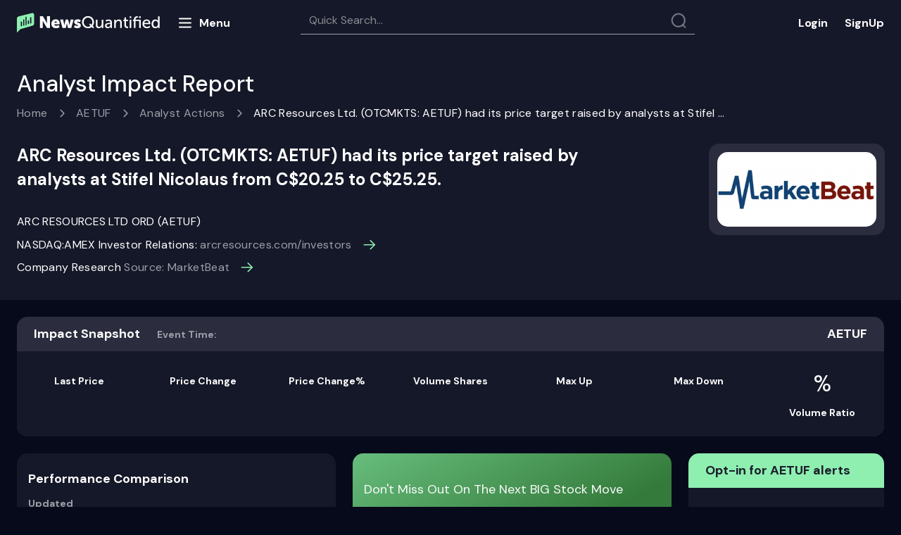

--- FILE ---
content_type: text/html; charset=utf-8
request_url: https://www.newsquantified.com/aetuf/analyst-actions-report/arc-resources-ltd-ord-otcmkts-had-its-price-target-09ma19
body_size: 34998
content:
<!DOCTYPE html>
<html lang="en">
<head>
    <meta charset="utf-8">
    <meta http-equiv="X-UA-Compatible" content="IE=edge">
    <meta name="viewport" content="width=device-width,minimum-scale=1" />
    <meta http-equiv="Content-Security-Policy" content=" img-src * 'self' data: https:; default-src *; style-src 'self' 'unsafe-inline' https://onesignal.com https://cdn.getmoreproof.com https://ajax.cloudflare.com https://cdnjs.cloudflare.com https://maxcdn.bootstrapcdn.com https://fonts.googleapis.com; script-src 'self' 'unsafe-inline' 'unsafe-eval' https://cdn.proof-x.com https://script.crazyegg.com https://deadlinefunnel.com https://a.deadlinefunnel.com https://cdn.useproof.com http://ajax.googleapis.com https://t.hs-growth-metrics.com http://dnn506yrbagrg.cloudfront.net https://a.optmnstr.com https://js.hsadspixel.net https://forms.hsforms.com https://onesignal.com https://cdn.onesignal.com https://www.gstatic.com https://www.google.com https://collector.leaddyno.com https://ajax.googleapis.com https://static.leaddyno.com https://js.stripe.com https://js.hsleadflows.net https://dnn506yrbagrg.cloudfront.net https://js.usemessages.com https://cdn.getmoreproof.com https://js.hscollectedforms.net https://js.hs-scripts.com https://api.usemessages.com https://js.hs-analytics.net https://ajax.cloudflare.com https://apis.google.com https://cdnjs.cloudflare.com https://www.googletagmanager.com https://www.google-analytics.com https://connect.facebook.net http://www.google-analytics.com http://static.ads-twitter.com https://analytics.twitter.com http://js.hsforms.net http://js.hs-scripts.com http://js.hs-analytics.net https://forms.hubspot.com" />
    
    
    <link rel="manifest" href="/manifest.json" />
    <link rel="preconnect" href="https://fonts.googleapis.com">
    <link rel="preconnect" href="https://fonts.gstatic.com" crossorigin>
    <link href="https://fonts.googleapis.com/css2?family=DM+Sans:ital,wght@0,400;0,500;0,700;1,400;1,500;1,700&display=swap" rel="stylesheet">
   <!-- <link rel="apple-touch-icon" sizes="180x180" href="/images/nq/apple-touch-icon.png">-->
    <link rel="shortcut icon" type="image/png" href="/images/fav-n.png">
   <!-- <link rel="manifest" href="/site.webmanifest">
    <link rel="mask-icon" href="/images/nq/safari-pinned-tab.svg" color="#5bbad5">
    <meta name="msapplication-TileColor" content="#0b1527">
    <meta name="theme-color" content="#ffffff">-->

    <!-- Begin ProofX -->
    <style type="text/css">
        .proofx-hidden {
            visibility: hidden
        }
    </style>
    <script>document.querySelector("html").classList.add("proofx-hidden")</script>
    <script type="text/javascript">
        !function (s, c) {
            var proofx = s.proofx = s.proofx || []; if (!proofx.initialized) if (proofx.invoked) s.console && console.error && console.error("ProofX snippet included twice."); else {
                proofx.invoked = !0; proofx.methods = ["identify", "reset", "track", "page", "watchInputs", "unwatchInputs", "init"]; proofx.factory = function (t) { return function () { var e = Array.prototype.slice.call(arguments); e.unshift(t); proofx.push(e); return proofx } }; for (var e = 0; e < proofx.methods.length; e++) { var t = proofx.methods[e]; proofx[t] = proofx.factory(t) } proofx.load = function (e, t) { var r = t && t.timeout ? t.timeout : 2e3; s.setTimeout(function () { for (var e = c.getElementsByClassName("proofx-hidden"); 0 < e.length;)e[0].className = e[0].className.replace(/\bproofx-hidden\b/g, "") }, r); var o = "https://cdn.proof-x.com/proofx.js?ver=" + Date.now(), n = document.createElement("link"); n.href = o; n.rel = "preload"; n.as = "script"; document.head.appendChild(n); var a = c.getElementsByTagName("script")[0]; a.parentNode.insertBefore(n, a); var i = c.createElement("script"); i.type = "text/javascript"; i.async = !0; i.src = o; a.parentNode.insertBefore(i, a); proofx.init(e, t) };
                proofx.load("-LmqxlL2zD3FdxVfALRl", { timeout: 2000 })
                proofx.page()
            }
        }(window, document);
    </script>

    <!-- End ProofX -->
    
                <link rel="canonical" href="https://www.newsquantified.com/aetuf/analyst-actions-report/arc-resources-ltd-ord-otcmkts-had-its-price-target-09ma19" />
<link href="/content/pages/sir/css?v=rIF38qL7FLQrx-vyVjayCS0rqFlieA3HsO6bvluOVEY1" rel="stylesheet"/>
            <title>AETUF Analyst Actions Repot for 04/14/2022 | News Quantified</title>
            <meta name="keywords" content="AETUF ARC Resources Ltd. (OTCMKTS: AETUF) had its price target raised by analysts at Stifel Nicolaus from C$20.25 to C$25.25., stock impact report, market impact, AETUF" />
            <meta name="description" content="Discover the latest upgrades and downgrades for AETUF. Arc Resources Ltd Otcmkts Aetuf Had Its Price Target Raised" />
            <meta property="og:title" content="Check out the latest stock price for Arc Resources Ltd Ord (AETUF) at News Quantified" />
            <meta property="og:type" content="website" />
            <meta property="og:url" content="https://www.newsquantified.com/aetuf/analyst-actions-report/arc-resources-ltd-ord-otcmkts-had-its-price-target-09ma19" />
            <meta property="og:description" content="04/14/2022 ARC Resources Ltd. (OTCMKTS: AETUF) had its price target raised by analysts at Stifel Nicolaus from C$20.25 to C$25.25." />
            <meta property="og:site_name" content="News Quantified" />
            <meta name="twitter:title" content="AETUF Analyst Actions Repot for 04/14/2022 | News Quantified">
            <meta name="twitter:description" content="04/14/2022 ARC Resources Ltd. (OTCMKTS: AETUF) had its price target raised by analysts at Stifel Nicolaus from C$20.25 to C$25.25.">
            <meta http-equiv="cache-control" content="max-age=0" />
            <meta http-equiv="cache-control" content="no-cache" />
            <meta http-equiv="expires" content="0" />
            <meta http-equiv="expires" content="Tue, 01 Jan 1980 1:00:00 GMT" />
            <meta http-equiv="pragma" content="no-cache" />
            <link rel="amphtml" href="https://www.newsquantified.com/aetuf/analyst-actions-report/arc-resources-ltd-ord-otcmkts-had-its-price-target-09ma19/amp">


    <!--[if lte IE 8]>
    <script charset="utf-8" type="text/javascript" src="//js.hsforms.net/forms/v2-legacy.js"></script>
    <![endif]-->
    

    <!-- Google Tag Manager -->
    <script>
        (function (w, d, s, l, i) {
            w[l] = w[l] || []; w[l].push({
                'gtm.start':
                    new Date().getTime(), event: 'gtm.js'
            }); var f = d.getElementsByTagName(s)[0],
                j = d.createElement(s), dl = l != 'dataLayer' ? '&l=' + l : ''; j.async = true; j.src =
                    'https://www.googletagmanager.com/gtm.js?id=' + i + dl; f.parentNode.insertBefore(j, f);
        })(window, document, 'script', 'dataLayer', 'GTM-MTC3TLF');
    </script>


    <script src="https://cdn.onesignal.com/sdks/OneSignalSDK.js" async=""></script>
    <script>
        var OneSignal = window.OneSignal || [];
        function getCookie(name) {
            var matches = document.cookie.match(new RegExp(
                "(?:^|; )" + name.replace(/([\.$?*|{}\(\)\[\]\\\/\+^])/g, '\\$1') + "=([^;]*)"
            ));
            return matches ? decodeURIComponent(matches[1]) : undefined;
        }
        var cookieValue = getCookie("APPUserBannerType");
        if (cookieValue === undefined || cookieValue === "Sales") {
            setTimeout(function () {

                //return true;
                console.log("Sales");
                OneSignal.push(function () {
                    OneSignal.init({
                        appId: "cdaccde4-cee2-416e-b508-32eb9d2475ce",
                    });
                });
                OneSignal.push(function () {
                    OneSignal.sendTag("user_type", "sales");

                    var HScookieValue = getCookie("hubspotutk");
                    if (HScookieValue === undefined || HScookieValue != "") {
                        //return true;
                        console.log(HScookieValue);
                        OneSignal.push(function () {
                            OneSignal.sendTag("hubspotutk", HScookieValue);
                        });
                    }
                });

            }, 15000);

        } else {
            setTimeout(function () {
                //return false;
                console.log("Subscriber");
                OneSignal.push(function () {
                    OneSignal.init({
                        appId: "cdaccde4-cee2-416e-b508-32eb9d2475ce",
                    });
                    OneSignal.sendTag("user_type", "Subscriber");
                });
                var HScookieValue = getCookie("hubspotutk");
                if (HScookieValue === undefined || HScookieValue != "") {
                    //return true;
                    console.log(HScookieValue);
                    OneSignal.push(function () {
                        OneSignal.sendTag("hubspotutk", HScookieValue);
                    });
                }
                var APPUserEmail = getCookie("APPUserEmail");
                if (APPUserEmail === undefined || APPUserEmail != "") {
                    OneSignal.push(function () {
                        OneSignal.sendTag("APPUserEmail", APPUserEmail);
                    });
                }
            }, 15000);
        }


    </script>
</head>
<body>
    <!-- Google Tag Manager (noscript) -->
    <noscript>
        <iframe src="https://www.googletagmanager.com/ns.html?id=GTM-MTC3TLF"
                height="0" width="0" style="display:none;visibility:hidden"></iframe>
    </noscript>
    <!-- End Google Tag Manager (noscript) -->
    <div class="confirmation-modal">
        <div class="modal-form-title">
            <span class="title-text">Thank you!</span>
            <svg class="modal-close" width="24" height="24" viewBox="0 0 24 24" fill="none" xmlns="http://www.w3.org/2000/svg">
                <g clip-path="url(#clip0_347:9125)">
                    <path d="M18.5 5.49999C18.7155 5.71548 18.8365 6.00775 18.8365 6.31249C18.8365 6.61724 18.7155 6.9095 18.5 7.12499L13.625 12L18.5 16.875C18.7155 17.0905 18.8365 17.3827 18.8365 17.6875C18.8365 17.9922 18.7155 18.2845 18.5 18.5C18.2845 18.7155 17.9922 18.8365 17.6875 18.8365C17.3827 18.8365 17.0905 18.7155 16.875 18.5L12 13.625L7.125 18.5C6.90952 18.7155 6.61725 18.8365 6.31251 18.8365C6.00776 18.8365 5.71549 18.7155 5.50001 18.5C5.28452 18.2845 5.16346 17.9922 5.16346 17.6875C5.16346 17.3827 5.28452 17.0905 5.50001 16.875L10.375 12L5.50001 7.12499C5.28452 6.9095 5.16346 6.61724 5.16346 6.31249C5.16346 6.00775 5.28452 5.71548 5.50001 5.49999C5.71549 5.28451 6.00776 5.16345 6.31251 5.16345C6.61725 5.16345 6.90952 5.28451 7.125 5.49999L12 10.375L16.875 5.49999C17.0905 5.28451 17.3827 5.16345 17.6875 5.16345C17.9922 5.16345 18.2845 5.28451 18.5 5.49999Z" fill="#FBFBFB" />
                </g>
                <defs>
                    <clipPath id="clip0_347:9125">
                        <rect width="24" height="24" fill="white" />
                    </clipPath>
                </defs>
            </svg>
        </div>
        <div class="confirmation-message">
            <p>Your email has been successfully added to our mailing list.</p>
        </div>
        <div class="button-wrapper">
            <button>Close</button>
        </div>
    </div>
    <div class="content-container">
        <div class="content-section">
            
            <div class="header-block padding-lf-rt">
                <nav class="navbar navbar-default header-navbar desktop-header">
                    <div class="container-fluid">
                        <div class="navbar-header header-k">
                            <a href="/" class="navber-logo-image" style="line-height: 0;">
                                <svg width="203" height="29" viewBox="0 0 203 29" fill="none" xmlns="http://www.w3.org/2000/svg">
                                    <path d="M36.8482 21.8225V13.9833C36.8482 13.277 36.7776 12.3118 36.6599 11.1112H36.707L36.9189 11.5821C37.2014 12.2177 37.7428 13.3241 38.1195 13.9833L42.8042 21.8225H46.9475V4.9905H42.8277V12.8533C42.8277 13.5595 42.8983 14.5247 43.0161 15.7253H42.969L42.7571 15.2545C42.4746 14.6189 41.9332 13.5124 41.5565 12.8533L36.8953 4.9905H32.7285V21.8225H36.8482ZM48.9014 15.7489C48.8884 16.5758 49.0398 17.397 49.347 18.1649C49.6541 18.9327 50.1108 19.6319 50.6905 20.2217C51.3266 20.8579 52.0888 21.3541 52.928 21.6785C53.7672 22.0028 54.6649 22.1481 55.5636 22.105C57.44 22.1194 59.2658 21.4969 60.7426 20.3394L59.236 17.4909C58.2682 18.2223 57.1044 18.6485 55.8931 18.7151C55.2393 18.76 54.5915 18.5648 54.0713 18.1661C53.5512 17.7673 53.1945 17.1924 53.0682 16.5493H60.7191C60.7759 16.1278 60.8073 15.7033 60.8133 15.278C60.8808 13.7305 60.3401 12.218 59.3066 11.0642C58.7864 10.506 58.1498 10.0691 57.4419 9.78428C56.7341 9.49951 55.9723 9.37387 55.2104 9.41626C54.3611 9.38068 53.5137 9.52362 52.723 9.83585C51.9323 10.1481 51.2158 10.6227 50.6199 11.2289C50.0478 11.8306 49.6012 12.5401 49.3062 13.3161C49.0111 14.0921 48.8735 14.9191 48.9014 15.7489ZM53.1623 14.2187C53.4213 13.0181 54.0805 12.406 55.1163 12.406C55.3482 12.4052 55.5777 12.4526 55.7903 12.5453C56.0029 12.638 56.1938 12.7739 56.351 12.9444C56.5082 13.1149 56.6283 13.3162 56.7034 13.5356C56.7786 13.755 56.8073 13.9876 56.7877 14.2187H53.1623ZM69.4058 21.8225L70.7712 16.2197C70.8817 15.7945 70.9604 15.3618 71.0066 14.9249H71.0537L71.2891 16.2197L72.6545 21.8225H77.198L80.5879 9.69876H76.3505L74.8439 16.8553C74.7573 17.2743 74.7022 17.6993 74.6791 18.1265H74.632L74.4437 16.8553L72.7722 9.69876H69.2881L67.6167 16.8553C67.5042 17.271 67.4332 17.6968 67.4048 18.1265H67.3577L67.2165 16.8553L65.7099 9.69876H61.4253L64.8153 21.8225H69.4058ZM80.9411 20.3159C82.3015 21.5193 84.0693 22.159 85.8847 22.105C87.1855 22.1727 88.4687 21.781 89.5101 20.9986C89.945 20.6587 90.2949 20.2223 90.5319 19.7238C90.7689 19.2252 90.8865 18.6784 90.8755 18.1265C90.8755 14.1951 85.202 14.5012 85.202 13.2299C85.202 12.8297 85.5787 12.6414 86.332 12.6414C87.4284 12.6556 88.4949 13.0002 89.3924 13.6302L90.7813 10.8052C89.5425 9.85342 88.011 9.36237 86.4497 9.41626C85.1648 9.36333 83.896 9.71761 82.8244 10.4285C82.3712 10.7435 82.0045 11.1672 81.7577 11.6608C81.5109 12.1544 81.392 12.702 81.4119 13.2535C81.4119 15.6076 83.4835 16.5257 85.0843 17.0672C86.1908 17.4438 87.0853 17.7734 87.0853 18.2442C87.0853 18.668 86.7087 18.8799 85.9789 18.8799C84.7673 18.8899 83.5943 18.4543 82.6831 17.6557L80.9411 20.3159ZM92.5234 13.4183C92.4966 14.554 92.6949 15.6837 93.1071 16.7424C93.5192 17.801 94.1369 18.7675 94.9246 19.5861C95.7092 20.4078 96.6569 21.0563 97.7069 21.4901C98.7569 21.9239 99.886 22.1334 101.022 22.105C102.939 22.1437 104.807 21.5014 106.295 20.2923L108.225 22.2463L109.591 20.7867L107.637 18.9034C108.917 17.3654 109.602 15.4189 109.567 13.4183C109.599 12.2975 109.401 11.1821 108.984 10.1413C108.566 9.1005 107.94 8.15659 107.143 7.36817C106.345 6.56115 105.391 5.9272 104.337 5.50595C103.284 5.08469 102.156 4.88518 101.022 4.91988C99.8959 4.89196 98.7763 5.09477 97.7317 5.51582C96.6872 5.93687 95.7399 6.56726 94.9481 7.36817C94.1509 8.15659 93.5242 9.1005 93.1071 10.1413C92.69 11.1821 92.4913 12.2975 92.5234 13.4183ZM94.9246 13.4183C94.9008 12.5835 95.0425 11.7522 95.3415 10.9724C95.6405 10.1926 96.0908 9.47973 96.6666 8.87481C97.2236 8.2809 97.899 7.81055 98.6492 7.49424C99.3995 7.17793 100.208 7.0227 101.022 7.03859C101.84 7.01576 102.654 7.16774 103.409 7.48437C104.164 7.80101 104.843 8.27503 105.4 8.87481C105.984 9.47525 106.441 10.1868 106.744 10.9673C107.048 11.7478 107.191 12.5813 107.166 13.4183C107.194 14.8194 106.765 16.1916 105.942 17.3261L104.035 15.3722L102.693 16.8318L104.647 18.7386C103.626 19.5712 102.338 20.0061 101.022 19.9628C100.204 19.9753 99.3926 19.8139 98.6418 19.4892C97.891 19.1645 97.2177 18.684 96.6666 18.0795C95.5086 16.8073 94.8848 15.1381 94.9246 13.4183ZM112.133 17.538C112.133 20.5748 113.499 22.105 116.206 22.105C117.203 22.1311 118.18 21.8247 118.984 21.234C119.69 20.7428 120.257 20.078 120.632 19.3036H120.679L120.585 20.1746V21.8225H122.797V9.91063H120.537V15.4899C120.57 16.641 120.195 17.7666 119.478 18.668C119.143 19.0933 118.713 19.4341 118.222 19.6631C117.732 19.892 117.194 20.0027 116.653 19.9863C114.935 19.9863 114.417 18.9034 114.417 17.0201V9.91063H112.133V17.538ZM125.105 18.5738C125.089 19.0633 125.188 19.5497 125.392 19.9949C125.596 20.44 125.901 20.8319 126.282 21.1398C127.072 21.7828 128.064 22.1248 129.083 22.105C129.894 22.0955 130.686 21.8646 131.375 21.4373C132.064 21.0099 132.622 20.4023 132.991 19.6803H133.038L132.967 20.6219V21.8225H135.11V14.2893C135.11 11.276 133.415 9.62813 130.401 9.62813C128.806 9.61597 127.248 10.1106 125.952 11.0406L126.87 12.712C127.832 11.9789 129.004 11.5745 130.213 11.5585C131.955 11.5585 132.826 12.4295 132.826 14.1716V14.407H132.214C130.703 14.3752 129.197 14.6062 127.765 15.0897C126.992 15.2836 126.309 15.7337 125.825 16.3666C125.342 16.9995 125.088 17.7777 125.105 18.5738ZM127.388 18.3855C127.388 16.8318 129.012 16.0549 132.238 16.0549H132.826V16.5022C132.828 17.4487 132.514 18.3688 131.931 19.1153C131.671 19.4838 131.325 19.7835 130.923 19.9886C130.521 20.1936 130.076 20.2979 129.624 20.2923C128.212 20.2923 127.388 19.4213 127.388 18.3855ZM140.548 21.8225V16.102C140.509 14.9591 140.914 13.8457 141.678 12.9945C142.028 12.5846 142.466 12.2579 142.959 12.0381C143.451 11.8182 143.987 11.7107 144.526 11.7233C146.292 11.7233 146.762 12.8062 146.762 14.7131V21.8225H149.046V14.1951C149.046 11.1583 147.681 9.62813 144.973 9.62813C143.928 9.59571 142.902 9.91027 142.054 10.5227C141.367 11.012 140.816 11.6682 140.453 12.4295H140.406L140.477 11.535V9.91063H138.264V21.8225H140.548ZM152.718 17.4674C152.718 19.8451 153.825 20.9986 155.025 21.5165C155.741 21.8146 156.511 21.959 157.285 21.9402C157.553 21.9314 157.821 21.9078 158.086 21.8696V19.8451C157.474 19.9644 156.841 19.8903 156.273 19.6332C155.841 19.4049 155.488 19.0509 155.261 18.6181C155.034 18.1852 154.944 17.6937 155.002 17.2084V11.8881H157.874V10.0283H155.002V6.63839H152.766V10.0283H151.165V11.8881H152.718V17.4674ZM162.512 7.50942V5.20237H160.157V7.50942H162.512ZM162.488 21.8225V9.91063H160.205V21.8225H162.488ZM168.585 21.8225V11.7468H173.67V21.8225H175.93V9.91063H168.585V9.53397C168.585 7.90962 169.409 7.08568 171.081 7.08568C171.278 7.08347 171.475 7.09923 171.669 7.13276V5.15529C171.381 5.11025 171.09 5.08664 170.798 5.08467C169.568 5.03726 168.365 5.45784 167.432 6.26173C167.038 6.70142 166.735 7.21502 166.541 7.77271C166.347 8.3304 166.266 8.92107 166.302 9.51043V9.91063H164.819V11.7468H166.302V21.8225H168.585ZM175.954 7.50942V5.20237H173.623V7.50942H175.954ZM178.426 15.8666C178.403 16.6927 178.547 17.5149 178.851 18.2836C179.154 19.0524 179.61 19.7517 180.191 20.3394C180.794 20.9269 181.509 21.3863 182.294 21.6897C183.079 21.9932 183.917 22.1344 184.758 22.105C186.448 22.102 188.082 21.5016 189.372 20.41L188.407 18.7386C187.454 19.6261 186.202 20.122 184.899 20.1275C183.854 20.1488 182.838 19.7795 182.051 19.0917C181.657 18.7143 181.343 18.2612 181.129 17.7596C180.915 17.2579 180.804 16.7181 180.803 16.1726H189.466C189.522 15.8537 189.554 15.5311 189.561 15.2074C189.616 13.7576 189.129 12.3393 188.195 11.2289C187.724 10.6944 187.139 10.2729 186.483 9.99575C185.827 9.71861 185.116 9.59295 184.405 9.62813C183.611 9.6029 182.82 9.74259 182.083 10.0384C181.345 10.3342 180.677 10.7796 180.12 11.3466C179.549 11.9479 179.105 12.6579 178.814 13.4344C178.523 14.2109 178.391 15.038 178.426 15.8666ZM180.874 14.5247C180.954 13.66 181.357 12.8572 182.003 12.2768C182.648 11.6963 183.49 11.381 184.358 11.3937C185.982 11.3937 187.183 12.5473 187.253 14.5247H180.874ZM191.35 15.8666C191.271 17.4967 191.78 19.1009 192.786 20.3865C193.247 20.9468 193.83 21.3933 194.492 21.6914C195.153 21.9894 195.874 22.131 196.599 22.105C197.405 22.1234 198.199 21.9201 198.897 21.5174C199.594 21.1147 200.168 20.528 200.554 19.8215H200.601L200.531 20.6219V21.8225H202.697V5.20237H200.437V10.7817C200.438 11.0491 200.454 11.3163 200.484 11.5821H200.437C200.041 10.9653 199.493 10.4613 198.846 10.1189C198.198 9.77654 197.473 9.60747 196.741 9.62813C196.006 9.60664 195.276 9.74983 194.604 10.0472C193.932 10.3446 193.335 10.7886 192.856 11.3466C191.801 12.6089 191.263 14.2237 191.35 15.8666ZM193.68 15.8666C193.68 13.2535 195.14 11.6291 197.094 11.6291C197.581 11.6093 198.066 11.7134 198.502 11.9315C198.939 12.1497 199.312 12.4749 199.589 12.8768C200.195 13.7452 200.509 14.7843 200.484 15.843C200.484 18.668 199.001 20.1275 197.047 20.1275C195.046 20.1275 193.68 18.4326 193.68 15.8666Z" fill="white" />
                                    <path d="M24.4555 15.6659C24.4555 17.4244 23.0861 18.2389 21.8746 18.5638L5.16025 23.3349L0 28.499V8.53994C0.000251704 7.78419 0.255036 7.05055 0.723269 6.45732C1.1915 5.86409 1.84589 5.44586 2.58091 5.27006L21.8746 0.499023C22.2136 0.499023 22.5492 0.565807 22.8624 0.695559C23.1756 0.82531 23.4601 1.01549 23.6998 1.25523C23.9395 1.49497 24.1296 1.77958 24.2592 2.09281C24.3889 2.40603 24.4556 2.74172 24.4555 3.08072V15.6659Z" fill="#8EEFB1" />
                                    <path d="M7.23582 13.3191C7.23582 12.8619 6.86517 12.4912 6.40795 12.4912C5.95073 12.4912 5.58008 12.8619 5.58008 13.3191V18.5398C5.58008 18.997 5.95073 19.3676 6.40795 19.3676C6.86517 19.3676 7.23582 18.997 7.23582 18.5398V13.3191Z" fill="#151828" />
                                    <path d="M10.5483 10.2634C10.5483 9.8062 10.1777 9.43555 9.72045 9.43555C9.26323 9.43555 8.89258 9.8062 8.89258 10.2634V17.7762C8.89258 18.2334 9.26323 18.6041 9.72045 18.6041C10.1777 18.6041 10.5483 18.2334 10.5483 17.7762V10.2634Z" fill="#151828" />
                                    <path d="M20.4819 7.20775C20.4819 6.75053 20.1113 6.37988 19.654 6.37988C19.1968 6.37988 18.8262 6.75053 18.8262 7.20775V14.7206C18.8262 15.1778 19.1968 15.5484 19.654 15.5484C20.1113 15.5484 20.4819 15.1778 20.4819 14.7206V7.20775Z" fill="#151828" />
                                    <path d="M17.1694 11.7917C17.1694 11.3345 16.7988 10.9639 16.3415 10.9639C15.8843 10.9639 15.5137 11.3345 15.5137 11.7917V15.4846C15.5137 15.9418 15.8843 16.3124 16.3415 16.3124C16.7988 16.3124 17.1694 15.9418 17.1694 15.4846V11.7917Z" fill="#151828" />
                                    <path d="M13.8569 6.4431C13.8569 5.98588 13.4863 5.61523 13.029 5.61523C12.5718 5.61523 12.2012 5.98588 12.2012 6.4431V17.0124C12.2012 17.4696 12.5718 17.8402 13.029 17.8402C13.4863 17.8402 13.8569 17.4696 13.8569 17.0124V6.4431Z" fill="#151828" />
                                </svg>


                            </a>

                            <div class="menu-butt">
                                <svg width="24" height="25" viewBox="0 0 24 25" fill="none" xmlns="http://www.w3.org/2000/svg">
                                    <path d="M3.97485 18.4756H19.9749M3.97485 6.47559H19.9749H3.97485ZM3.97485 12.4756H19.9749H3.97485Z" stroke="#FFFEFF" stroke-width="2" stroke-linecap="round" stroke-linejoin="round" />
                                </svg>
                                <span>Menu</span>
                            </div>

                            <div class="close-w">
                                <svg width="24" height="25" viewBox="0 0 24 25" fill="none" xmlns="http://www.w3.org/2000/svg">
                                    <path d="M17.6569 6.84338C17.8444 7.03091 17.9497 7.28527 17.9497 7.55049C17.9497 7.8157 17.8444 8.07005 17.6569 8.25759L13.4142 12.5002L17.6569 16.7429C17.8444 16.9304 17.9497 17.1848 17.9497 17.45C17.9497 17.7152 17.8444 17.9695 17.6569 18.1571C17.4693 18.3446 17.215 18.45 16.9497 18.45C16.6845 18.45 16.4302 18.3446 16.2426 18.1571L12 13.9144L7.75736 18.1571C7.56982 18.3446 7.31547 18.45 7.05025 18.45C6.78504 18.45 6.53068 18.3446 6.34315 18.1571C6.15561 17.9695 6.05025 17.7152 6.05025 17.45C6.05025 17.1848 6.15561 16.9304 6.34315 16.7429L10.5858 12.5002L6.34315 8.25759C6.15561 8.07005 6.05025 7.8157 6.05025 7.55049C6.05025 7.28527 6.15561 7.03091 6.34315 6.84338C6.53068 6.65584 6.78504 6.55048 7.05025 6.55048C7.31547 6.55048 7.56982 6.65584 7.75736 6.84338L12 11.086L16.2426 6.84338C16.4302 6.65584 16.6845 6.55048 16.9497 6.55048C17.215 6.55048 17.4693 6.65584 17.6569 6.84338Z" fill="white" />
                                </svg>
                            </div>

                            <nav class="four four-menu">
                                <ul class="topmenu txt-for-app" >
                                    <li class="home"><a href="/">Home</a></li>
                                    <li><a href="https://www.newsquantified.com/blog">Blog</a></li>
                                    <li>
                                        <a href="#">Resources</a>
                                        <div class="submenu submenu-res">
                                            <ul>
                                                <li class="nav-item"><a href="/why-newsquantified-works">Why News Quantified works</a></li>
                                                <li class="nav-item"><a href="/investors-earnings-guide">The ultimate earnings guide</a></li>
                                                <li><a href="/stock-market-101">Stock market 101</a></li>
                                            </ul>
                                        </div>
                                    </li>
                                    <li class="about"><a href="/About">About us</a></li>
                                    <li class="contact"><a href="/Contact">Contact</a></li>
                                    <li>
                                        <a href="#" class="services">Services</a>
                                        <div class="submenu">
                                            <ul>
                                                <li class="nav-item"><a href="/institutional-services">Institutions</a></li>
                                            </ul>
                                        </div>
                                    </li>
                                </ul>
                            </nav>

                            <div class="nav navbar-nav" id="header-tabs">
                                <div class="search-block-container">
                                    <span class="search-block">
                                        <input id="searchtext" type="search" placeholder="Quick Search..." />
                                        <i class="search-icon"></i>
                                    </span>
                                    <div id="pnlSearchResult" class="pnlSearchResult">

                                    </div>
                                </div>
                            </div>
                        </div>
                        <ul class="nav navbar-nav lg-buttons">
                            <li class="sign-block"><noindex><a href="https://app.newsquantified.com" rel="nofollow" class="log-in">Login</a></noindex></li>
                            <li class="sign-block"><a href="https://www.newsquantified.com/webinar" class="login sign-up">SignUp</a></li>
                        </ul>
                    </div>
                </nav>
            </div>
            <nav class="navbar navbar-default header-navbar mobile-header">
                <div class="container-fluid">
                    <div class="navbar-header">
                        <button type="button" class="navbar-toggle menu-butt mobile-menu-butt">
                            <svg width="24" height="25" viewBox="0 0 24 25" fill="none" xmlns="http://www.w3.org/2000/svg">
                                <path d="M3.97485 18.4756H19.9749M3.97485 6.47559H19.9749H3.97485ZM3.97485 12.4756H19.9749H3.97485Z" stroke="#FFFEFF" stroke-width="2" stroke-linecap="round" stroke-linejoin="round" />
                            </svg>
                        </button>

                        <div class="close-w mobile-close-w">
                            <svg width="24" height="25" viewBox="0 0 24 25" fill="none" xmlns="http://www.w3.org/2000/svg">
                                <path d="M17.6569 6.84338C17.8444 7.03091 17.9497 7.28527 17.9497 7.55049C17.9497 7.8157 17.8444 8.07005 17.6569 8.25759L13.4142 12.5002L17.6569 16.7429C17.8444 16.9304 17.9497 17.1848 17.9497 17.45C17.9497 17.7152 17.8444 17.9695 17.6569 18.1571C17.4693 18.3446 17.215 18.45 16.9497 18.45C16.6845 18.45 16.4302 18.3446 16.2426 18.1571L12 13.9144L7.75736 18.1571C7.56982 18.3446 7.31547 18.45 7.05025 18.45C6.78504 18.45 6.53068 18.3446 6.34315 18.1571C6.15561 17.9695 6.05025 17.7152 6.05025 17.45C6.05025 17.1848 6.15561 16.9304 6.34315 16.7429L10.5858 12.5002L6.34315 8.25759C6.15561 8.07005 6.05025 7.8157 6.05025 7.55049C6.05025 7.28527 6.15561 7.03091 6.34315 6.84338C6.53068 6.65584 6.78504 6.55048 7.05025 6.55048C7.31547 6.55048 7.56982 6.65584 7.75736 6.84338L12 11.086L16.2426 6.84338C16.4302 6.65584 16.6845 6.55048 16.9497 6.55048C17.215 6.55048 17.4693 6.65584 17.6569 6.84338Z" fill="white" />
                            </svg>
                        </div>
                        <div class="inline-block">
                            <a href="/" class="navber-logo-image">
                                <svg width="181" height="25" viewBox="0 0 181 25" fill="none" xmlns="http://www.w3.org/2000/svg">
                                    <g clip-path="url(#clip0_921_3803)">
                                        <path d="M33.2229 18.9353V11.9738C33.2229 11.3467 33.1602 10.4896 33.0556 9.42339H33.0974L33.2856 9.8415C33.5365 10.4059 34.0173 11.3885 34.3518 11.9738L38.5119 18.9353H42.1912V3.98802H38.5328V10.9704C38.5328 11.5975 38.5955 12.4547 38.7001 13.5208H38.6582L38.4701 13.1027C38.2192 12.5383 37.7384 11.5557 37.4039 10.9704L33.2647 3.98802H29.5645V18.9353H33.2229ZM43.9264 13.5417C43.9148 14.276 44.0493 15.0053 44.3221 15.6872C44.5948 16.3691 45.0004 16.99 45.5152 17.5137C46.0801 18.0787 46.7569 18.5193 47.5021 18.8074C48.2473 19.0954 49.0445 19.2244 49.8426 19.1862C51.5089 19.1989 53.1302 18.6462 54.4417 17.6183L53.1038 15.0887C52.2444 15.7382 51.2108 16.1167 50.1352 16.1758C49.5546 16.2157 48.9793 16.0424 48.5174 15.6883C48.0556 15.3341 47.7388 14.8236 47.6266 14.2525H54.4208C54.4713 13.8782 54.4992 13.5013 54.5044 13.1236C54.5645 11.7494 54.0842 10.4062 53.1665 9.38158C52.7045 8.88592 52.1392 8.49791 51.5106 8.24502C50.882 7.99214 50.2055 7.88056 49.529 7.91821C48.7747 7.88661 48.0222 8.01355 47.32 8.29081C46.6179 8.56808 45.9817 8.98952 45.4525 9.52792C44.9444 10.0622 44.5479 10.6923 44.2859 11.3814C44.0238 12.0705 43.9016 12.8049 43.9264 13.5417ZM47.7102 12.1829C47.9402 11.1167 48.5255 10.5732 49.4454 10.5732C49.6513 10.5724 49.8551 10.6146 50.0439 10.6969C50.2327 10.7792 50.4023 10.8999 50.5419 11.0513C50.6815 11.2027 50.788 11.3815 50.8548 11.5763C50.9216 11.7711 50.947 11.9777 50.9296 12.1829H47.7102ZM62.1349 18.9353L63.3474 13.9598C63.4455 13.5823 63.5154 13.198 63.5564 12.81H63.5982L63.8073 13.9598L65.0198 18.9353H69.0545L72.0649 8.16908H68.3019L66.964 14.5243C66.8871 14.8964 66.8382 15.2737 66.8176 15.6532H66.7758L66.6086 14.5243L65.1243 8.16908H62.0303L60.5461 14.5243C60.4462 14.8934 60.3832 15.2716 60.3579 15.6532H60.3161L60.1907 14.5243L58.8527 8.16908H55.048L58.0583 18.9353H62.1349ZM72.3785 17.5974C73.5865 18.666 75.1564 19.2341 76.7686 19.1862C77.9237 19.2462 79.0632 18.8984 79.988 18.2036C80.3742 17.9018 80.6849 17.5142 80.8953 17.0715C81.1058 16.6288 81.2103 16.1432 81.2005 15.6532C81.2005 12.162 76.1623 12.4338 76.1623 11.3049C76.1623 10.9495 76.4968 10.7822 77.1658 10.7822C78.1394 10.7949 79.0865 11.1009 79.8834 11.6603L81.1169 9.15162C80.0167 8.30642 78.6568 7.87035 77.2703 7.91821C76.1292 7.8712 75.0025 8.18581 74.0509 8.81714C73.6485 9.09684 73.3228 9.47311 73.1036 9.91142C72.8845 10.3497 72.7789 10.836 72.7966 11.3258C72.7966 13.4163 74.6362 14.2316 76.0578 14.7124C77.0403 15.0469 77.8347 15.3396 77.8347 15.7577C77.8347 16.134 77.5002 16.3221 76.8522 16.3221C75.7763 16.3311 74.7346 15.9442 73.9254 15.2351L72.3785 17.5974ZM82.6638 11.4721C82.64 12.4806 82.8162 13.4839 83.1822 14.424C83.5482 15.3641 84.0967 16.2223 84.7962 16.9493C85.4929 17.679 86.3345 18.2549 87.2669 18.6401C88.1994 19.0253 89.2021 19.2113 90.2106 19.1862C91.9129 19.2205 93.5721 18.6502 94.8934 17.5764L96.6077 19.3116L97.8202 18.0155L96.085 16.343C97.2216 14.9772 97.8299 13.2487 97.7993 11.4721C97.8277 10.4768 97.6513 9.48629 97.2809 8.56205C96.9105 7.63781 96.354 6.79959 95.646 6.09945C94.9382 5.3828 94.0902 4.81984 93.155 4.44575C92.2198 4.07166 91.2174 3.89449 90.2106 3.9253C89.2109 3.90051 88.2166 4.08061 87.289 4.45452C86.3614 4.82842 85.5202 5.38822 84.8171 6.09945C84.1091 6.79959 83.5526 7.63781 83.1822 8.56205C82.8118 9.48629 82.6354 10.4768 82.6638 11.4721ZM84.7962 11.4721C84.7751 10.7308 84.9009 9.9926 85.1664 9.30013C85.4319 8.60765 85.8319 7.97458 86.3432 7.43739C86.8377 6.90998 87.4375 6.4923 88.1038 6.21141C88.77 5.93051 89.4878 5.79266 90.2106 5.80678C90.9375 5.7865 91.6602 5.92146 92.3307 6.20264C93.0013 6.48383 93.6041 6.90477 94.099 7.43739C94.6173 7.97059 95.0232 8.6025 95.2925 9.2956C95.5619 9.9887 95.6892 10.7289 95.6669 11.4721C95.6921 12.7164 95.3105 13.9349 94.5799 14.9424L92.8865 13.2072L91.6949 14.5034L93.4301 16.1967C92.5235 16.9361 91.3799 17.3223 90.2106 17.2838C89.4843 17.2949 88.7639 17.1516 88.0972 16.8633C87.4304 16.5749 86.8325 16.1482 86.3432 15.6114C85.3148 14.4816 84.7608 12.9994 84.7962 11.4721ZM100.078 15.1305C100.078 17.8273 101.29 19.1862 103.695 19.1862C104.58 19.2093 105.448 18.9372 106.161 18.4127C106.788 17.9765 107.292 17.3861 107.625 16.6984H107.667L107.583 17.4719V18.9353H109.548V8.35722H107.541V13.3118C107.57 14.334 107.237 15.3335 106.6 16.134C106.303 16.5117 105.921 16.8143 105.485 17.0177C105.05 17.221 104.572 17.3193 104.092 17.3047C102.566 17.3047 102.106 16.343 102.106 14.6706V8.35722H100.078V15.1305ZM111.597 16.0504C111.583 16.4851 111.671 16.917 111.852 17.3123C112.033 17.7076 112.304 18.0556 112.642 18.329C113.344 18.9 114.225 19.2037 115.13 19.1862C115.85 19.1777 116.553 18.9727 117.165 18.5932C117.777 18.2137 118.273 17.6741 118.6 17.0329H118.642L118.579 17.8691V18.9353H120.481V12.2456C120.481 9.56973 118.976 8.10636 116.3 8.10636C114.884 8.09556 113.5 8.53476 112.349 9.36068L113.165 10.8449C114.019 10.1939 115.059 9.83481 116.133 9.82059C117.68 9.82059 118.454 10.5941 118.454 12.1411V12.3501H117.91C116.568 12.3219 115.231 12.527 113.959 12.9564C113.273 13.1285 112.666 13.5283 112.237 14.0903C111.808 14.6524 111.582 15.3434 111.597 16.0504ZM113.625 15.8831C113.625 14.5034 115.067 13.8135 117.931 13.8135H118.454V14.2107C118.456 15.0513 118.176 15.8683 117.659 16.5312C117.428 16.8585 117.121 17.1246 116.764 17.3067C116.407 17.4888 116.011 17.5814 115.611 17.5764C114.356 17.5764 113.625 16.803 113.625 15.8831ZM125.311 18.9353V13.8553C125.276 12.8404 125.636 11.8516 126.314 11.0958C126.626 10.7318 127.014 10.4417 127.452 10.2464C127.889 10.0512 128.365 9.95571 128.844 9.96693C130.411 9.96693 130.83 10.9286 130.83 12.6219V18.9353H132.857V12.162C132.857 9.4652 131.645 8.10636 129.241 8.10636C128.313 8.07756 127.401 8.3569 126.649 8.90076C126.038 9.33523 125.549 9.91802 125.227 10.5941H125.185L125.248 9.79969V8.35722H123.283V18.9353H125.311ZM136.119 15.0678C136.119 17.1792 137.101 18.2036 138.167 18.6635C138.803 18.9283 139.486 19.0565 140.174 19.0398C140.412 19.032 140.649 19.011 140.885 18.9771V17.1792C140.342 17.2852 139.779 17.2195 139.275 16.9911C138.892 16.7884 138.578 16.4741 138.377 16.0897C138.175 15.7053 138.095 15.2688 138.146 14.8379V10.1133H140.697V8.46175H138.146V5.45139H136.16V8.46175H134.739V10.1133H136.119V15.0678ZM144.815 6.22488V4.17617H142.725V6.22488H144.815ZM144.794 18.9353V8.35722H142.767V18.9353H144.794ZM150.209 18.9353V9.98783H154.724V18.9353H156.731V8.35722H150.209V8.02274C150.209 6.58027 150.94 5.84859 152.425 5.84859C152.6 5.84663 152.775 5.86063 152.947 5.8904V4.13436C152.691 4.09436 152.433 4.0734 152.174 4.07164C151.081 4.02954 150.013 4.40303 149.184 5.1169C148.834 5.50736 148.566 5.96345 148.393 6.45869C148.221 6.95394 148.149 7.47847 148.181 8.00183V8.35722H146.864V9.98783H148.181V18.9353H150.209ZM156.752 6.22488V4.17617H154.683V6.22488H156.752ZM158.947 13.6463C158.927 14.3799 159.055 15.11 159.325 15.7927C159.594 16.4753 159.999 17.0963 160.515 17.6183C161.05 18.14 161.685 18.5479 162.382 18.8174C163.079 19.0868 163.824 19.2123 164.571 19.1862C166.071 19.1835 167.523 18.6503 168.668 17.681L167.811 16.1967C166.965 16.9848 165.853 17.4252 164.696 17.4301C163.768 17.449 162.866 17.121 162.167 16.5103C161.817 16.1751 161.538 15.7728 161.348 15.3273C161.158 14.8818 161.059 14.4025 161.059 13.918H168.752C168.801 13.6349 168.829 13.3483 168.835 13.0609C168.884 11.7735 168.452 10.5139 167.623 9.52792C167.205 9.05324 166.685 8.67893 166.102 8.43281C165.52 8.1867 164.889 8.07511 164.257 8.10636C163.552 8.08395 162.85 8.20799 162.195 8.47066C161.54 8.73333 160.947 9.12891 160.452 9.63244C159.945 10.1664 159.551 10.7969 159.292 11.4864C159.033 12.176 158.916 12.9105 158.947 13.6463ZM161.121 12.4547C161.192 11.6868 161.55 10.9739 162.124 10.4584C162.697 9.94296 163.444 9.66292 164.215 9.67425C165.658 9.67425 166.724 10.6986 166.787 12.4547H161.121ZM170.424 13.6463C170.354 15.0938 170.807 16.5184 171.699 17.6601C172.109 18.1576 172.627 18.5542 173.214 18.8188C173.802 19.0835 174.442 19.2092 175.086 19.1862C175.801 19.2024 176.507 19.0219 177.126 18.6643C177.746 18.3067 178.255 17.7857 178.598 17.1583H178.64L178.577 17.8691V18.9353H180.501V4.17617H178.494V9.13072C178.495 9.36821 178.509 9.60545 178.535 9.8415H178.494C178.143 9.29381 177.656 8.84621 177.081 8.54218C176.506 8.23815 175.862 8.08801 175.211 8.10636C174.559 8.08727 173.911 8.21443 173.314 8.47849C172.717 8.74256 172.187 9.13684 171.762 9.63244C170.825 10.7534 170.347 12.1874 170.424 13.6463ZM172.494 13.6463C172.494 11.3258 173.79 9.88331 175.525 9.88331C175.958 9.8657 176.388 9.95809 176.776 10.1518C177.163 10.3456 177.495 10.6344 177.741 10.9913C178.279 11.7624 178.558 12.6852 178.535 13.6254C178.535 16.134 177.218 17.4301 175.483 17.4301C173.706 17.4301 172.494 15.9249 172.494 13.6463Z" fill="white" />
                                        <path d="M22.2171 13.4676C22.2171 15.0292 21.0011 15.7525 19.9252 16.041L5.08244 20.2778L0.5 24.8638V7.13957C0.500224 6.46844 0.726479 5.81695 1.14228 5.29015C1.55808 4.76335 2.1392 4.39194 2.79191 4.23583L19.9252 -0.000976562C20.2262 -0.000976576 20.5243 0.0583286 20.8024 0.173552C21.0805 0.288775 21.3332 0.457658 21.5461 0.670556C21.7589 0.883454 21.9277 1.13619 22.0428 1.41434C22.158 1.69249 22.2172 1.9906 22.2171 2.29164V13.4676Z" fill="#8EEFB1" />
                                        <path d="M6.92542 11.3846C6.92542 10.9786 6.59627 10.6494 6.19025 10.6494C5.78422 10.6494 5.45508 10.9786 5.45508 11.3846V16.0207C5.45508 16.4267 5.78422 16.7558 6.19025 16.7558C6.59627 16.7558 6.92542 16.4267 6.92542 16.0207V11.3846Z" fill="#151828" />
                                        <path d="M9.86682 8.67072C9.86682 8.26469 9.53767 7.93555 9.13165 7.93555C8.72563 7.93555 8.39648 8.26469 8.39648 8.67072V15.3423C8.39648 15.7483 8.72563 16.0775 9.13165 16.0775C9.53767 16.0775 9.86682 15.7483 9.86682 15.3423V8.67072Z" fill="#151828" />
                                        <path d="M18.6871 5.95685C18.6871 5.55083 18.358 5.22168 17.952 5.22168C17.5459 5.22168 17.2168 5.55083 17.2168 5.95685V12.6284C17.2168 13.0344 17.5459 13.3636 17.952 13.3636C18.358 13.3636 18.6871 13.0344 18.6871 12.6284V5.95685Z" fill="#151828" />
                                        <path d="M15.7477 10.0281C15.7477 9.62212 15.4185 9.29297 15.0125 9.29297C14.6065 9.29297 14.2773 9.62212 14.2773 10.0281V13.3075C14.2773 13.7135 14.6065 14.0426 15.0125 14.0426C15.4185 14.0426 15.7477 13.7135 15.7477 13.3075V10.0281Z" fill="#151828" />
                                        <path d="M12.8063 5.27814C12.8063 4.87212 12.4771 4.54297 12.0711 4.54297C11.6651 4.54297 11.3359 4.87212 11.3359 5.27814V14.6639C11.3359 15.0699 11.6651 15.3991 12.0711 15.3991C12.4771 15.3991 12.8063 15.0699 12.8063 14.6639V5.27814Z" fill="#151828" />
                                    </g>
                                    <defs>
                                        <clipPath id="clip0_921_3803">
                                            <rect width="180" height="24.8647" fill="white" transform="translate(0.5)" />
                                        </clipPath>
                                    </defs>
                                </svg>

                            </a>
                        </div>
                        <svg class="search-icon" width="24" height="25" viewBox="0 0 24 25" fill="none" xmlns="http://www.w3.org/2000/svg">
                            <circle cx="11.7664" cy="12.2664" r="8.98856" stroke="#FFFEFF" stroke-width="1.5" stroke-linecap="round" stroke-linejoin="round" />
                            <path d="M18.0181 18.9849L21.5421 22.4997" stroke="#FFFEFF" stroke-width="1.5" stroke-linecap="round" stroke-linejoin="round" />
                        </svg>
                    </div>
                    <div class="collapse navbar-collapse" >
                        <ul class="nav navbar-nav txt-for-app">
                            <li class="active"><a href="/">Home</a></li>
                            <li><a href="https://www.newsquantified.com/blog">Blog</a></li>
                            
                            <li><a href="#" class="mobile-top-services-res">Resources</a></li>
                            <ul class="mobile-submenu mobile-submenu-res">
                                <li class="nav-item"><a href="/why-newsquantified-works">Why News Quantified Works</a></li>
                                <li class="nav-item"><a href="/investors-earnings-guide">The Ultimate Earnings Guide</a></li>
                                <li><a href="/stock-market-101">STOCK MARKET 101</a></li>
                            </ul>
                            <li><a href="/About">About</a></li>
                            <li><a href="/Contact">Contact</a></li>
                            <li><a href="#" class="mobile-top-services">Services</a></li>
                            <ul class="mobile-submenu mobile-submenu-ser">
                                <li class="nav-item"><a href="/institutional-services">Institutions</a></li>
                                
                            </ul>
                          <!--  <li><a class="login" href="https://app.newsquantified.com" rel="nofollow">Log in</a></li>

                            <li><a class="login" href="https://www.newsquantified.com/webinar">Sign up</a></li>-->
                        </ul>
                    </div>
                </div>
            </nav>
            <div class="mobile-search-block search-block-container">
                <div id="mobile-search-form">
                    <span class="search-block">
                        <input type="search" id="searchtextMobile" placeholder="Quick Search..." />
                    </span>
                    <span class="search-x">&#215;</span>
                </div>
                <div id="pnlSearchResultMobile" class="pnlSearchResultMobile">

                </div>
            </div>
            





    <script src="/Scripts/jquery-3.2.1.js"></script>
<script src=" /bundles/pages/sir/scripts?v=qIQATTQJJy85aIl-_1y1ZJf-YzVG6A_61LT5TqwRBO41" defer></script>

<script type="text/javascript">
    var newsId = 'AETUF-MB-1747945';
    var newsId36 = '09ma19';
    var is90DaysOver = "True";
    var ChartFromDB = "True";
    var pdfreport = "False";
    var AllowMakeScreen = "0";
    var symbol = "AETUF";
    var tondate = "20220414";
    var filter = "AETUF-MB-1747945";
    var ListItem3link = "analysts";
    var ListItem3name = 'Analyst Actions';

    var CompanyNameCTA = 'Arc Resources Ltd Ord';
    var CompanySymbolCTA = 'AETUF';

    var AllowAPP_CTA = 'ON';
    console.log(pdfreport);//false
</script>


    <script type="text/javascript">
        function httpGet(url) {
            var d = $.Deferred();
            var url = url;
            $.get(url).done(function (response) {
                d.resolve(response);
            }).fail(d.reject);
            return d.promise();

            /*return new Promise(function (resolve, reject) {
                var xhr = new XMLHttpRequest();
                xhr.open('GET', url, true);
                xhr.onload = function () {
                    if (this.status == 200) {
                        resolve(this.response);
                    } else {
                        var error = new Error(this.statusText);
                        error.code = this.status;
                        reject(error);
                    }
                };
                xhr.onerror = function () {
                    reject(new Error("Network Error"));
                };
                xhr.send();
            });*/
        }
        if (newsId != "") {
            //$.get('https://analytics.newsquantified.com/api/reportApi/getmainreportnews', {
            //$.get('http://localhost:5005/api/reportApi/getmainreportnews', {
            //$.get('http://74.50.122.92:8080/api/reportApi/getmainreportnews', {
            //$.get('http://localhost:2339/Report/GetMainReportNews', {
            //$.get('http://74.50.122.92:7785/Report/GetMainReportNews', {
            //var mainReportPromise = httpGet('http://localhost:2339/Report/GetMainReportNews?news=' + newsId).then(function (respose) {
            //var mainReportPromise = httpGet('http://74.50.122.92:7785/Report/GetMainReportNews?news=' + newsId).then(function (respose) {
            var mainReportPromise = httpGet('https://app.newsquantified.com/Report/GetMainReportNews?news=' + newsId).then(function (respose) {
                return respose;
            });
        }
        var chartJsonAll, chartJsonAllS;
        if (symbol != "" && tondate != "" && filter != "") {
            if (ChartFromDB == "True") {

                //$.get("https://analytics.newsquantified.com/api/chartApi/getchartjsonAll", {
                //$.get("http://localhost:5005/api/chartApi/getchartjsonAll", {
                //$.get("http://74.50.122.92:8080/api/chartApi/getchartjsonAll", {
                //$.get("http://localhost:2339/DataBase/GetChartJsonAll", {
                //$.get("http://74.50.122.92:7785/DataBase/GetChartJsonAll", {
                chartJsonAll = httpGet('https://app.newsquantified.com/DataBase/GetChartJsonAll?' +
                    //chartJsonAll = httpGet('http://74.50.122.92:7785/DataBase/GetChartJsonAll?' +
                    'symbol=' + symbol + '&' +
                    'tonDate=' + tondate + '&' +
                    'newsKey=' + filter + '&' +
                    'Min5=' + 'true'
                ).then(function (respose) {
                    if (respose) {
                        return respose;
                    } else {
                        return {};
                    }

                });
            } else {
                //$.get("https://analytics.newsquantified.com/api/chartApi/getchartjsonS_", {
                //$.get("http://localhost:5005/api/chartApi/getchartjsonS_", {
                //$.get("http://74.50.122.92:8080/api/chartApi/getchartjsonS_", {
                //$.get("http://localhost:2339/DataBase/GetChartJsonS_", {
                //$.get("http://74.50.122.92:7785/DataBase/GetChartJsonS_", {
                chartJsonAllS = httpGet('https://app.newsquantified.com/DataBase/GetChartJsonS_?' +
                    //chartJsonAllS = httpGet('http://74.50.122.92:7785/DataBase/GetChartJsonS_?' +
                    'symbol=' + symbol + '&' +
                    'tonDate=' + tondate + '&' +
                    'newsKey=' + filter + '&' +
                    'Min5=' + 'true'
                ).then(function (respose) {
                    if (respose) {
                        return respose;
                    } else {
                        return {};
                    }
                });
                var getChartFromCache = httpGet('/StImpRep/GetChartFromCache?' +
                    'news=' + newsId36
                ).then(function (respose) {
                    if (respose) {
                        return respose;
                    } else {
                        return false;
                    }
                });
            }
        }
    </script>


<script type="application/ld+json">
    {
    "@context": "https://schema.org",
    "@type": "WebPage",
    "mainEntity": {
    "@type":"Corporation",
    "name":"ARC RESOURCES LTD ORD",
    "tickerSymbol": "AETUF"
    },
    "breadcrumb": {
    "@type": "BreadcrumbList",
    "itemListElement": [
    {
    "@type": "ListItem",
    "position": 1,
    "item": {
    "@type": "WebPage",
    "@id": "https://www.newsquantified.com",
    "name": "Home"
    }
    },
    {
    "@type": "ListItem",
    "position": 2,
    "item": {
    "@type": "WebPage",
    "@id": "https://www.newsquantified.com/aetuf",
    "name": "AETUF"
    }
    },

    {
    "@type": "ListItem",
    "position": 3,
    "item": {
    "@type": "WebPage",
    "@id": "https://www.newsquantified.com/aetuf/analysts",
    "name": "Analyst Actions"
    }
    },
    {
    "@type": "ListItem",
    "position": 4,
    "item":
    {
    "@type": "WebPage",
    "@id": "https://www.newsquantified.com/aetuf/analyst-actions-report/arc-resources-ltd-ord-otcmkts-had-its-price-target-09ma19",
    "name": "ARC Resources Ltd. (OTCMKTS: AETUF) had its price target raised by analysts at Stifel Nicolaus from C$20.25 to C$25.25."
    }
    }
    ]
    }
    }
</script>

<div class="chart-info-data">
        <span>0</span>
        <span>0</span>
        <span>0</span>
        <span>-0.00140056022408961</span>
        <span>0.000700280112044803</span>
        <span>-0.00840336134453788</span>
        <span>-0.00630252100840335</span>
        <span>-0.00630252100840335</span>
</div>
<div class="modal-form">
    <div class="modal-form-title">
        Join our live online event
    </div>
    <div class="modal-form-text">
        How top hedge funds use news to make money<br class="modal-form-text-separator">
        form the stock market & how ordinary people are <br class="modal-form-text-separator">
        copying their strategies
    </div>
    <a href="https://www.quantifiedinvesting.com/data-driven-webinar" class="register-button">
        Register now!
    </a>
    <div class="cancel-modal">
        No thanks
    </div>
    <!--<span class="modal-close">X</span>
    <form class="modal-subscribe-form clearfix">
        <input type="email" class="modal-subscribe-form-input" placeholder="Enter your email address" />
        <button class="modal-subscribe-button" type="submit">NOTIFY ME</button>
    </form>-->
</div>
<div class="signup-modal">
    <div class="modal-form-title">
        <span>SignUp Today</span>
        <svg class="modal-close" width="24" height="24" viewBox="0 0 24 24" fill="none" xmlns="http://www.w3.org/2000/svg">
            <g clip-path="url(#clip0_347:9125)">
                <path d="M18.5 5.49999C18.7155 5.71548 18.8365 6.00775 18.8365 6.31249C18.8365 6.61724 18.7155 6.9095 18.5 7.12499L13.625 12L18.5 16.875C18.7155 17.0905 18.8365 17.3827 18.8365 17.6875C18.8365 17.9922 18.7155 18.2845 18.5 18.5C18.2845 18.7155 17.9922 18.8365 17.6875 18.8365C17.3827 18.8365 17.0905 18.7155 16.875 18.5L12 13.625L7.125 18.5C6.90952 18.7155 6.61725 18.8365 6.31251 18.8365C6.00776 18.8365 5.71549 18.7155 5.50001 18.5C5.28452 18.2845 5.16346 17.9922 5.16346 17.6875C5.16346 17.3827 5.28452 17.0905 5.50001 16.875L10.375 12L5.50001 7.12499C5.28452 6.9095 5.16346 6.61724 5.16346 6.31249C5.16346 6.00775 5.28452 5.71548 5.50001 5.49999C5.71549 5.28451 6.00776 5.16345 6.31251 5.16345C6.61725 5.16345 6.90952 5.28451 7.125 5.49999L12 10.375L16.875 5.49999C17.0905 5.28451 17.3827 5.16345 17.6875 5.16345C17.9922 5.16345 18.2845 5.28451 18.5 5.49999Z" fill="#FBFBFB" />
            </g>
            <defs>
                <clipPath id="clip0_347:9125">
                    <rect width="24" height="24" fill="white" />
                </clipPath>
            </defs>
        </svg>

    </div>
    <div class="subscribe-form-sirpage form-action-subscribe">
        <input type="email" placeholder="Enter your email" name="contact[email]" />
        <button type="submit">Register</button>
    </div>
    
</div>
<div class="overlay"></div>

<div class="desktop-block">
    <div class="row clearfix main-report-desktop-view">
            <div class="stock-impact-report-title">
                <span class="stock-impact-report-title-first-aa">Analyst impact report</span>
            </div>

        <svg class="for_pdf-r" width="203" height="29" viewBox="0 0 203 29" fill="none" xmlns="http://www.w3.org/2000/svg">
            <path d="M36.8482 21.8225V13.9833C36.8482 13.277 36.7776 12.3118 36.6599 11.1112H36.707L36.9189 11.5821C37.2014 12.2177 37.7428 13.3241 38.1195 13.9833L42.8042 21.8225H46.9475V4.9905H42.8277V12.8533C42.8277 13.5595 42.8983 14.5247 43.0161 15.7253H42.969L42.7571 15.2545C42.4746 14.6189 41.9332 13.5124 41.5565 12.8533L36.8953 4.9905H32.7285V21.8225H36.8482ZM48.9014 15.7489C48.8884 16.5758 49.0398 17.397 49.347 18.1649C49.6541 18.9327 50.1108 19.6319 50.6905 20.2217C51.3266 20.8579 52.0888 21.3541 52.928 21.6785C53.7672 22.0028 54.6649 22.1481 55.5636 22.105C57.44 22.1194 59.2658 21.4969 60.7426 20.3394L59.236 17.4909C58.2682 18.2223 57.1044 18.6485 55.8931 18.7151C55.2393 18.76 54.5915 18.5648 54.0713 18.1661C53.5512 17.7673 53.1945 17.1924 53.0682 16.5493H60.7191C60.7759 16.1278 60.8073 15.7033 60.8133 15.278C60.8808 13.7305 60.3401 12.218 59.3066 11.0642C58.7864 10.506 58.1498 10.0691 57.4419 9.78428C56.7341 9.49951 55.9723 9.37387 55.2104 9.41626C54.3611 9.38068 53.5137 9.52362 52.723 9.83585C51.9323 10.1481 51.2158 10.6227 50.6199 11.2289C50.0478 11.8306 49.6012 12.5401 49.3062 13.3161C49.0111 14.0921 48.8735 14.9191 48.9014 15.7489ZM53.1623 14.2187C53.4213 13.0181 54.0805 12.406 55.1163 12.406C55.3482 12.4052 55.5777 12.4526 55.7903 12.5453C56.0029 12.638 56.1938 12.7739 56.351 12.9444C56.5082 13.1149 56.6283 13.3162 56.7034 13.5356C56.7786 13.755 56.8073 13.9876 56.7877 14.2187H53.1623ZM69.4058 21.8225L70.7712 16.2197C70.8817 15.7945 70.9604 15.3618 71.0066 14.9249H71.0537L71.2891 16.2197L72.6545 21.8225H77.198L80.5879 9.69876H76.3505L74.8439 16.8553C74.7573 17.2743 74.7022 17.6993 74.6791 18.1265H74.632L74.4437 16.8553L72.7722 9.69876H69.2881L67.6167 16.8553C67.5042 17.271 67.4332 17.6968 67.4048 18.1265H67.3577L67.2165 16.8553L65.7099 9.69876H61.4253L64.8153 21.8225H69.4058ZM80.9411 20.3159C82.3015 21.5193 84.0693 22.159 85.8847 22.105C87.1855 22.1727 88.4687 21.781 89.5101 20.9986C89.945 20.6587 90.2949 20.2223 90.5319 19.7238C90.7689 19.2252 90.8865 18.6784 90.8755 18.1265C90.8755 14.1951 85.202 14.5012 85.202 13.2299C85.202 12.8297 85.5787 12.6414 86.332 12.6414C87.4284 12.6556 88.4949 13.0002 89.3924 13.6302L90.7813 10.8052C89.5425 9.85342 88.011 9.36237 86.4497 9.41626C85.1648 9.36333 83.896 9.71761 82.8244 10.4285C82.3712 10.7435 82.0045 11.1672 81.7577 11.6608C81.5109 12.1544 81.392 12.702 81.4119 13.2535C81.4119 15.6076 83.4835 16.5257 85.0843 17.0672C86.1908 17.4438 87.0853 17.7734 87.0853 18.2442C87.0853 18.668 86.7087 18.8799 85.9789 18.8799C84.7673 18.8899 83.5943 18.4543 82.6831 17.6557L80.9411 20.3159ZM92.5234 13.4183C92.4966 14.554 92.6949 15.6837 93.1071 16.7424C93.5192 17.801 94.1369 18.7675 94.9246 19.5861C95.7092 20.4078 96.6569 21.0563 97.7069 21.4901C98.7569 21.9239 99.886 22.1334 101.022 22.105C102.939 22.1437 104.807 21.5014 106.295 20.2923L108.225 22.2463L109.591 20.7867L107.637 18.9034C108.917 17.3654 109.602 15.4189 109.567 13.4183C109.599 12.2975 109.401 11.1821 108.984 10.1413C108.566 9.1005 107.94 8.15659 107.143 7.36817C106.345 6.56115 105.391 5.9272 104.337 5.50595C103.284 5.08469 102.156 4.88518 101.022 4.91988C99.8959 4.89196 98.7763 5.09477 97.7317 5.51582C96.6872 5.93687 95.7399 6.56726 94.9481 7.36817C94.1509 8.15659 93.5242 9.1005 93.1071 10.1413C92.69 11.1821 92.4913 12.2975 92.5234 13.4183ZM94.9246 13.4183C94.9008 12.5835 95.0425 11.7522 95.3415 10.9724C95.6405 10.1926 96.0908 9.47973 96.6666 8.87481C97.2236 8.2809 97.899 7.81055 98.6492 7.49424C99.3995 7.17793 100.208 7.0227 101.022 7.03859C101.84 7.01576 102.654 7.16774 103.409 7.48437C104.164 7.80101 104.843 8.27503 105.4 8.87481C105.984 9.47525 106.441 10.1868 106.744 10.9673C107.048 11.7478 107.191 12.5813 107.166 13.4183C107.194 14.8194 106.765 16.1916 105.942 17.3261L104.035 15.3722L102.693 16.8318L104.647 18.7386C103.626 19.5712 102.338 20.0061 101.022 19.9628C100.204 19.9753 99.3926 19.8139 98.6418 19.4892C97.891 19.1645 97.2177 18.684 96.6666 18.0795C95.5086 16.8073 94.8848 15.1381 94.9246 13.4183ZM112.133 17.538C112.133 20.5748 113.499 22.105 116.206 22.105C117.203 22.1311 118.18 21.8247 118.984 21.234C119.69 20.7428 120.257 20.078 120.632 19.3036H120.679L120.585 20.1746V21.8225H122.797V9.91063H120.537V15.4899C120.57 16.641 120.195 17.7666 119.478 18.668C119.143 19.0933 118.713 19.4341 118.222 19.6631C117.732 19.892 117.194 20.0027 116.653 19.9863C114.935 19.9863 114.417 18.9034 114.417 17.0201V9.91063H112.133V17.538ZM125.105 18.5738C125.089 19.0633 125.188 19.5497 125.392 19.9949C125.596 20.44 125.901 20.8319 126.282 21.1398C127.072 21.7828 128.064 22.1248 129.083 22.105C129.894 22.0955 130.686 21.8646 131.375 21.4373C132.064 21.0099 132.622 20.4023 132.991 19.6803H133.038L132.967 20.6219V21.8225H135.11V14.2893C135.11 11.276 133.415 9.62813 130.401 9.62813C128.806 9.61597 127.248 10.1106 125.952 11.0406L126.87 12.712C127.832 11.9789 129.004 11.5745 130.213 11.5585C131.955 11.5585 132.826 12.4295 132.826 14.1716V14.407H132.214C130.703 14.3752 129.197 14.6062 127.765 15.0897C126.992 15.2836 126.309 15.7337 125.825 16.3666C125.342 16.9995 125.088 17.7777 125.105 18.5738ZM127.388 18.3855C127.388 16.8318 129.012 16.0549 132.238 16.0549H132.826V16.5022C132.828 17.4487 132.514 18.3688 131.931 19.1153C131.671 19.4838 131.325 19.7835 130.923 19.9886C130.521 20.1936 130.076 20.2979 129.624 20.2923C128.212 20.2923 127.388 19.4213 127.388 18.3855ZM140.548 21.8225V16.102C140.509 14.9591 140.914 13.8457 141.678 12.9945C142.028 12.5846 142.466 12.2579 142.959 12.0381C143.451 11.8182 143.987 11.7107 144.526 11.7233C146.292 11.7233 146.762 12.8062 146.762 14.7131V21.8225H149.046V14.1951C149.046 11.1583 147.681 9.62813 144.973 9.62813C143.928 9.59571 142.902 9.91027 142.054 10.5227C141.367 11.012 140.816 11.6682 140.453 12.4295H140.406L140.477 11.535V9.91063H138.264V21.8225H140.548ZM152.718 17.4674C152.718 19.8451 153.825 20.9986 155.025 21.5165C155.741 21.8146 156.511 21.959 157.285 21.9402C157.553 21.9314 157.821 21.9078 158.086 21.8696V19.8451C157.474 19.9644 156.841 19.8903 156.273 19.6332C155.841 19.4049 155.488 19.0509 155.261 18.6181C155.034 18.1852 154.944 17.6937 155.002 17.2084V11.8881H157.874V10.0283H155.002V6.63839H152.766V10.0283H151.165V11.8881H152.718V17.4674ZM162.512 7.50942V5.20237H160.157V7.50942H162.512ZM162.488 21.8225V9.91063H160.205V21.8225H162.488ZM168.585 21.8225V11.7468H173.67V21.8225H175.93V9.91063H168.585V9.53397C168.585 7.90962 169.409 7.08568 171.081 7.08568C171.278 7.08347 171.475 7.09923 171.669 7.13276V5.15529C171.381 5.11025 171.09 5.08664 170.798 5.08467C169.568 5.03726 168.365 5.45784 167.432 6.26173C167.038 6.70142 166.735 7.21502 166.541 7.77271C166.347 8.3304 166.266 8.92107 166.302 9.51043V9.91063H164.819V11.7468H166.302V21.8225H168.585ZM175.954 7.50942V5.20237H173.623V7.50942H175.954ZM178.426 15.8666C178.403 16.6927 178.547 17.5149 178.851 18.2836C179.154 19.0524 179.61 19.7517 180.191 20.3394C180.794 20.9269 181.509 21.3863 182.294 21.6897C183.079 21.9932 183.917 22.1344 184.758 22.105C186.448 22.102 188.082 21.5016 189.372 20.41L188.407 18.7386C187.454 19.6261 186.202 20.122 184.899 20.1275C183.854 20.1488 182.838 19.7795 182.051 19.0917C181.657 18.7143 181.343 18.2612 181.129 17.7596C180.915 17.2579 180.804 16.7181 180.803 16.1726H189.466C189.522 15.8537 189.554 15.5311 189.561 15.2074C189.616 13.7576 189.129 12.3393 188.195 11.2289C187.724 10.6944 187.139 10.2729 186.483 9.99575C185.827 9.71861 185.116 9.59295 184.405 9.62813C183.611 9.6029 182.82 9.74259 182.083 10.0384C181.345 10.3342 180.677 10.7796 180.12 11.3466C179.549 11.9479 179.105 12.6579 178.814 13.4344C178.523 14.2109 178.391 15.038 178.426 15.8666ZM180.874 14.5247C180.954 13.66 181.357 12.8572 182.003 12.2768C182.648 11.6963 183.49 11.381 184.358 11.3937C185.982 11.3937 187.183 12.5473 187.253 14.5247H180.874ZM191.35 15.8666C191.271 17.4967 191.78 19.1009 192.786 20.3865C193.247 20.9468 193.83 21.3933 194.492 21.6914C195.153 21.9894 195.874 22.131 196.599 22.105C197.405 22.1234 198.199 21.9201 198.897 21.5174C199.594 21.1147 200.168 20.528 200.554 19.8215H200.601L200.531 20.6219V21.8225H202.697V5.20237H200.437V10.7817C200.438 11.0491 200.454 11.3163 200.484 11.5821H200.437C200.041 10.9653 199.493 10.4613 198.846 10.1189C198.198 9.77654 197.473 9.60747 196.741 9.62813C196.006 9.60664 195.276 9.74983 194.604 10.0472C193.932 10.3446 193.335 10.7886 192.856 11.3466C191.801 12.6089 191.263 14.2237 191.35 15.8666ZM193.68 15.8666C193.68 13.2535 195.14 11.6291 197.094 11.6291C197.581 11.6093 198.066 11.7134 198.502 11.9315C198.939 12.1497 199.312 12.4749 199.589 12.8768C200.195 13.7452 200.509 14.7843 200.484 15.843C200.484 18.668 199.001 20.1275 197.047 20.1275C195.046 20.1275 193.68 18.4326 193.68 15.8666Z" fill="white"></path>
            <path d="M24.4555 15.6659C24.4555 17.4244 23.0861 18.2389 21.8746 18.5638L5.16025 23.3349L0 28.499V8.53994C0.000251704 7.78419 0.255036 7.05055 0.723269 6.45732C1.1915 5.86409 1.84589 5.44586 2.58091 5.27006L21.8746 0.499023C22.2136 0.499023 22.5492 0.565807 22.8624 0.695559C23.1756 0.82531 23.4601 1.01549 23.6998 1.25523C23.9395 1.49497 24.1296 1.77958 24.2592 2.09281C24.3889 2.40603 24.4556 2.74172 24.4555 3.08072V15.6659Z" fill="#8EEFB1"></path>
            <path d="M7.23582 13.3191C7.23582 12.8619 6.86517 12.4912 6.40795 12.4912C5.95073 12.4912 5.58008 12.8619 5.58008 13.3191V18.5398C5.58008 18.997 5.95073 19.3676 6.40795 19.3676C6.86517 19.3676 7.23582 18.997 7.23582 18.5398V13.3191Z" fill="#151828"></path>
            <path d="M10.5483 10.2634C10.5483 9.8062 10.1777 9.43555 9.72045 9.43555C9.26323 9.43555 8.89258 9.8062 8.89258 10.2634V17.7762C8.89258 18.2334 9.26323 18.6041 9.72045 18.6041C10.1777 18.6041 10.5483 18.2334 10.5483 17.7762V10.2634Z" fill="#151828"></path>
            <path d="M20.4819 7.20775C20.4819 6.75053 20.1113 6.37988 19.654 6.37988C19.1968 6.37988 18.8262 6.75053 18.8262 7.20775V14.7206C18.8262 15.1778 19.1968 15.5484 19.654 15.5484C20.1113 15.5484 20.4819 15.1778 20.4819 14.7206V7.20775Z" fill="#151828"></path>
            <path d="M17.1694 11.7917C17.1694 11.3345 16.7988 10.9639 16.3415 10.9639C15.8843 10.9639 15.5137 11.3345 15.5137 11.7917V15.4846C15.5137 15.9418 15.8843 16.3124 16.3415 16.3124C16.7988 16.3124 17.1694 15.9418 17.1694 15.4846V11.7917Z" fill="#151828"></path>
            <path d="M13.8569 6.4431C13.8569 5.98588 13.4863 5.61523 13.029 5.61523C12.5718 5.61523 12.2012 5.98588 12.2012 6.4431V17.0124C12.2012 17.4696 12.5718 17.8402 13.029 17.8402C13.4863 17.8402 13.8569 17.4696 13.8569 17.0124V6.4431Z" fill="#151828"></path>
        </svg>

        <div id="employee-details" class="row main-report-employee-details">
            <div class="main-report-block clearfix">
                <ul class="breadcrumb-custom breadcrumb-custom-white clearfix">
                    <li class="breadcrumb-custom-item">
                        <a class="breadcrumb-custom-item-link"
                           href="https://www.newsquantified.com"
                           data-link-replace="https://app.newsquantified.com">Home</a>
                    </li>
                    <li class="breadcrumb-custom-item">
                        <a class="breadcrumb-custom-item-link"
                           href="https://www.newsquantified.com/aetuf"
                           data-link-replace="https://app.newsquantified.com/stock-quote/aetuf">AETUF</a>
                    </li>
                    <li class="breadcrumb-custom-item">
                        <a class="breadcrumb-custom-item-link"
                           href="https://www.newsquantified.com/aetuf/analysts"
                           data-link-replace="https://app.newsquantified.com/stock-quote/aetuf#analysts">Analyst Actions</a>
                    </li>
                    <li class="breadcrumb-custom-item">
                        <a class="breadcrumb-custom-item-link breadcrumb-custom-item-link-disabled" href="">
                            <span class="breadcrumb-custom-item-link-text">ARC Resources Ltd. (OTCMKTS: AETUF) had its price target raised by analysts at Stifel Nicolaus from C$20.25 to C$25.25.</span>
                        </a>
                    </li>
                </ul>
                <div class="main-info">
                    <!--new design-->
                    <div class="row is--headline-row rw-koo-block">
                        <div class="col-xs-9 left-part-data pdf-left-part-data">
                                <h1 class="main-report-headline-wrapper">
                                    ARC Resources Ltd. (OTCMKTS: AETUF) had its price target raised by analysts at Stifel Nicolaus from C$20.25 to C$25.25.
                                </h1>

                            <div class="market-beat-logo-container for-mobile-use">
                                <div class="market-beat-logo">
                                        <a class="headline" href="http://marketbeat.com" target="_blank"><img src="../../../Content/images/report/market-beat-logo.png" alt="MarketBeat" class="provider-logo" data-rjs="3" /></a>
                                </div>
                            </div>

                            <div class="symbol-wrapper">
                                <div class="main-report-company-name">
                                    <span class="symbol-name">ARC RESOURCES LTD ORD</span>&nbsp;(AETUF)&nbsp;
                                </div>
                            </div>


                                <div class="main-report-investor-relations">
                                    NASDAQ:AMEX  Investor Relations:
                                    <a href="http://www.arcresources.com/investors/" target="_blank" rel="nofollow" class="main-report-more-link">
                                        <span>arcresources.com/investors</span>
                                        <svg width="25" height="24" viewBox="0 0 25 24" fill="none" xmlns="http://www.w3.org/2000/svg">
                                            <path d="M20.25 11.7261L5.25 11.7261" stroke="#8EEFB1" stroke-width="1.5" stroke-linecap="round" stroke-linejoin="round" />
                                            <path d="M14.2002 5.70149L20.2502 11.7255L14.2002 17.7505" stroke="#8EEFB1" stroke-width="1.5" stroke-linecap="round" stroke-linejoin="round" />
                                        </svg>
                                    </a>
                                </div>

                            <div class="symbol-wrapper">
                                <div class="main-report-company-name">
                                    Company Research
                                    <a class="main-report-more-link"
                                       href="/aetuf"
                                       data-link-replace="https://app.newsquantified.com/stock-quote/aetuf">
                                        <span class="source-name">Source: MarketBeat</span>
                                        <svg width="25" height="24" viewBox="0 0 25 24" fill="none" xmlns="http://www.w3.org/2000/svg">
                                            <path d="M20.25 11.7261L5.25 11.7261" stroke="#8EEFB1" stroke-width="1.5" stroke-linecap="round" stroke-linejoin="round" />
                                            <path d="M14.2002 5.70149L20.2502 11.7255L14.2002 17.7505" stroke="#8EEFB1" stroke-width="1.5" stroke-linecap="round" stroke-linejoin="round" />
                                        </svg>
                                    </a>
                                </div>
                            </div>

                        </div>
                        <div class="col-xs-3 pdf-right-part-data">
                            <div class="market-beat-logo-container">
                                <div class="market-beat-logo">
                                        <a class="headline" href="http://marketbeat.com" target="_blank"><img src="../../../Content/images/report/market-beat-logo.png" alt="MarketBeat" class="provider-logo" data-rjs="3" /></a>
                                </div>
                            </div>

                            <!--onclick='window.location.assign("http://74.50.122.92:8091/Reports/pdfnqhome/" + window.location.pathname.substr(window.location.pathname.lastIndexOf("/") + 1))'-->

                        </div>
                    </div>

                    <div class="big-bl-kw">

                        <div class="main-impact-snapshot-table-block">
                            <div class="main-impact-snapshot-table">
                                <div class="head-tb">
                                    <div class="impact-snapshot-table-header impact-snapshot-table-title">Impact Snapshot</div>
                                    <div class="impact-snapshot-table-header impact-snapshot-table-time">Event Time: <span data-report-variable="FirstSection.LastPriceAtNewsEventTime2"></span></div>
                                    <div class="impact-snapshot-table-header impact-snapshot-table-symbol">AETUF</div>
                                </div>

                                <div class="body-tb">
                                    <div class="impact-snapshot-cell-block">
                                        <div class="impact-snapshot-cell" data-report-variable="SecondSection.LastPrice"></div>
                                        <div class="impact-snapshot-cell-title">Last Price</div>
                                    </div>
                                    <div class="impact-snapshot-cell-separator"></div>

                                    <div class="impact-snapshot-cell-block">
                                        <div class="impact-snapshot-cell impact-snapshot-cell-changes string-param" data-report-class="SecondSection.PriceChangeStyle" data-report-variable="SecondSection.PriceChange">
                                        </div>
                                        <div class="impact-snapshot-cell-title">Price Change</div>
                                    </div>
                                    <div class="impact-snapshot-cell-separator"></div>

                                    <div class="impact-snapshot-cell-block ">
                                        <div class="impact-snapshot-cell impact-snapshot-cell-changes" data-report-class="SecondSection.PriceChangeStyle" data-report-variable="SecondSection.PriceChangePercent">
                                        </div>
                                        <div class="impact-snapshot-cell-title">Price Change%</div>
                                    </div>
                                    <div class="impact-snapshot-cell-separator"></div>

                                    <div class="impact-snapshot-cell-block">
                                        <div class="impact-snapshot-cell" data-report-variable="SecondSection.Volume"></div>
                                        <div class="impact-snapshot-cell-title">Volume Shares</div>

                                    </div>
                                    <div class="impact-snapshot-cell-separator"></div>

                                    <div class="impact-snapshot-cell-block">
                                        <div class="impact-snapshot-cell"><span data-report-class="SecondSection.MaxUpStyle" data-report-variable="SecondSection.MaxUp"></span></div>
                                        <div class="impact-snapshot-cell-title">Max Up</div>

                                    </div>
                                    <div class="impact-snapshot-cell-separator"></div>

                                    <div class="impact-snapshot-cell-block">
                                        <div class="impact-snapshot-cell"><span data-report-class="SecondSection.MaxDownStyle" data-report-variable="SecondSection.MaxDown"></span></div>
                                        <div class="impact-snapshot-cell-title">Max Down</div>

                                    </div>
                                    <div class="impact-snapshot-cell-separator"></div>
                                    <div class="impact-snapshot-cell-block">
                                        <div class="impact-snapshot-cell">
                                            <span class="string-param" data-report-variable="SecondSection.VolumeImpact"></span><span>%</span>
                                        </div>
                                        <div class="impact-snapshot-cell-title">Volume Ratio</div>
                                    </div>


                                </div>

                            </div>
                        </div>
                        <div class="row bg-content-bl">
                            <div class="cnt-bl">
                                <div class="col-xs-6 left-part">
                                    <div class="performance-table">
                                        <div class="impact-snapshot-table-header">
                                            <span class="impact-snapshot-table-title">Performance Comparison</span>
                                            <span class="impact-snapshot-table-time">Updated <span data-report-variable="SecondSection.VwapEventTime"></span></span>
                                        </div>
                                        <div class="peer-comparison-table-block">
                                            <table class="peer-comparison-table">
                                                <thead class="peer-comparison-thead">
                                                    <tr class="peer-comparison-table-header">
                                                        <th>
                                                            <div class="peer-comparison-table-title">Event Day</div>
                                                            <div class="qw-txt">
                                                                Stock performance from the time of news release until the following 4pm ET market close
                                                            </div>
                                                        </th>
                                                        <th>
                                                            <div class="peer-comparison-table-title">Last price at news event</div>
                                                            <div class="peer-comparison-table-number" data-report-variable="SecondSection.LastPriceAtNewsEvent"></div>
                                                            <div class="qw-txt" data-report-variable="SecondSection.LastPriceAtNewsEventTime"></div>
                                                        </th>
                                                        <th>
                                                            <div class="peer-comparison-table-title">Since Event</div>
                                                            <div class="since-event-description qw-txt">Multi-day stock performance from the time of the news release</div>
                                                        </th>
                                                    </tr>
                                                </thead>
                                                <tbody>
                                                    <!--header for print - otherwise it is duplicating-->
                                                    <tr class="peer-comparison-table-header-print">
                                                        <td>
                                                            <div class="peer-comparison-table-title">EVENT DAY</div>
                                                            <div>
                                                                Stock performance from the time of news release until the following 4pm ET market close
                                                            </div>
                                                        </td>
                                                        <td>
                                                            <div class="peer-comparison-table-title">LAST<br> PRICE AT<br> NEWS EVENT</div>
                                                            <div class="peer-comparison-table-number" data-report-variable="SecondSection.LastPriceAtNewsEvent"></div>
                                                            <div data-report-variable="SecondSection.LastPriceAtNewsEventTime"></div>
                                                        </td>
                                                        <td>
                                                            <div class="peer-comparison-table-title">SINCE EVENT</div>
                                                            <div class="since-event-description">Multi-day stock performance from the time of the news release</div>
                                                        </td>
                                                    </tr>
                                                    <!--end header for print-->
                                                    <tr>
                                                        <td>
                                                            <div class="peer-comparison-table-number" data-report-variable="FirstSection.LastPrice"></div>
                                                            <div class="more-mobile-width" data-report-variable="FirstSection.ListPriceEventTime"></div>
                                                        </td>
                                                        <td class="peer-comparison-table-cell-title">Last Price</td>
                                                        <td>
                                                            <div class="peer-comparison-table-number" data-report-variable="SecondSection.LastPrice"></div>
                                                            <div class="more-mobile-width" data-report-variable="SecondSection.ListPriceEventTime"></div>
                                                        </td>
                                                    </tr>
                                                    <tr>
                                                        <td>
                                                            <div class="peer-comparison-table-number string-param" data-report-variable="FirstSection.VWap"></div>
                                                            <div class="more-mobile-width" data-report-variable="FirstSection.VwapEventTime"></div>
                                                        </td>
                                                        <td class="peer-comparison-table-cell-title">VWAP</td>
                                                        <td>
                                                            <div class="peer-comparison-table-number string-param" data-report-variable="SecondSection.VWap"></div>
                                                            <div class="more-mobile-width" data-report-variable="SecondSection.VwapEventTime"></div>
                                                        </td>
                                                    </tr>
                                                    <tr class="positive-negative-row">
                                                        <td>
                                                            <div class="peer-comparison-table-number" data-report-variable="FirstSection.MaxUp"></div>
                                                            <div>High: <span data-report-variable="FirstSection.EodHigh"></span></div>
                                                        </td>
                                                        <td class="peer-comparison-table-cell-title">Max Up</td>
                                                        <td>
                                                            <div class="peer-comparison-table-number" data-report-variable="SecondSection.MaxUp"></div>
                                                            <div>High: <span data-report-variable="SecondSection.EodHigh"></span></div>
                                                        </td>
                                                    </tr>
                                                    <tr>
                                                        <td>
                                                            <div class="peer-comparison-table-number" data-report-variable="FirstSection.MaxDown"></div>
                                                            <div>Low: <span data-report-variable="FirstSection.EodLow"></span></div>
                                                        </td>
                                                        <td class="peer-comparison-table-cell-title">Max Down</td>
                                                        <td>
                                                            <div class="peer-comparison-table-number" data-report-variable="SecondSection.MaxDown"></div>
                                                            <div>Low: <span data-report-variable="SecondSection.EodLow"></span></div>
                                                        </td>
                                                    </tr>
                                                </tbody>
                                            </table>
                                            <table class="peer-comparison-table table-second">
                                                <tbody>
                                                    <tr>
                                                        <td>
                                                            <div class="peer-comparison-table-number"><span class="string-param" data-report-variable="FirstSection.TodaysRange"></span>%</div>
                                                            <div data-report-variable="FirstSection.RangEvg"></div>
                                                        </td>
                                                        <td class="peer-comparison-table-cell-title">Post news range</td>
                                                        <td>
                                                            <div class="peer-comparison-table-number"><span class="string-param" data-report-variable="SecondSection.TodaysRange"></span>%</div>
                                                            <div data-report-variable="SecondSection.RangEvg"></div>
                                                        </td>
                                                    </tr>
                                                    <tr class="positive-negative-row pr-height">
                                                        <td class="peer-comparison-table-price-change">
                                                            <div class="peer-comparison-table-number price-change-triangle-container string-param" data-report-variable="FirstSection.PriceChange">
                                                            </div>
                                                        </td>
                                                        <td class="peer-comparison-table-cell-title peer-comparison-table-price-change">Price change</td>
                                                        <td class="peer-comparison-table-price-change">
                                                            <div class="peer-comparison-table-number price-change-triangle-container string-param" data-report-variable="SecondSection.PriceChange">
                                                            </div>
                                                        </td>
                                                    </tr>
                                                    <tr class="indicator-row anth-st">
                                                        <td>
                                                            <div class="peer-comparison-table-number" data-report-variable="FirstSection.PriceChangePercent"></div>
                                                            <div>
                                                                <hr class="stock-impact-report-indicator">
                                                                <i class="fa fa-circle-o stock-impact-report-indicator-circle" aria-hidden="true" data-report-margin="FirstSection.ReportScaleInfo.PriceChangePr"></i>
                                                            </div>
                                                        </td>
                                                        <td class="peer-comparison-table-cell-title">Price Change Percentage</td>
                                                        <td>
                                                            <div class="peer-comparison-table-number" data-report-variable="SecondSection.PriceChangePercent"></div>
                                                            <div>
                                                                <hr class="stock-impact-report-indicator">
                                                                <i class="fa fa-circle-o stock-impact-report-indicator-circle" aria-hidden="true" data-report-margin="SecondSection.ReportScaleInfo.PriceChangePr"></i>
                                                            </div>
                                                        </td>
                                                    </tr>
                                                    <tr class="indicator-row">
                                                        <td>
                                                            <div class="peer-comparison-table-number" data-report-variable="FirstSection.Spx500"></div>
                                                            <div>
                                                                <hr class="stock-impact-report-indicator">
                                                                <i class="fa fa-circle-o stock-impact-report-indicator-circle" aria-hidden="true" data-report-margin="FirstSection.ReportScaleInfo.Spx500Pr"></i>
                                                            </div>
                                                        </td>
                                                        <td class="peer-comparison-table-cell-title">S&amp;P 500<br />(SPX)</td>
                                                        <td>
                                                            <div class="peer-comparison-table-number" data-report-variable="SecondSection.Spx500"></div>
                                                            <div>
                                                                <hr class="stock-impact-report-indicator">
                                                                <i class="fa fa-circle-o stock-impact-report-indicator-circle" aria-hidden="true" data-report-margin="SecondSection.ReportScaleInfo.Spx500Pr"></i>
                                                            </div>
                                                        </td>
                                                    </tr>
                                                    <tr class="indicator-row">
                                                        <td>
                                                            <div class="peer-comparison-table-number"><span class="string-param sm-chi" data-report-variable="FirstSection.VolumeImpact"></span>%</div>
                                                            <div>
                                                                <hr class="stock-impact-report-indicator">
                                                                <i class="fa fa-circle-o stock-impact-report-indicator-circle" aria-hidden="true" data-report-margin="FirstSection.ReportScaleInfo.VolumeImpactPr"></i>
                                                            </div>
                                                        </td>
                                                        <td class="peer-comparison-table-cell-title">Volume ratio</td>
                                                        <td>
                                                            <div class="peer-comparison-table-number"><span class="string-param" data-report-variable="SecondSection.VolumeImpact"></span>%</div>
                                                            <div>
                                                                <hr class="stock-impact-report-indicator">
                                                                <i class="fa fa-circle-o stock-impact-report-indicator-circle" aria-hidden="true" data-report-margin="SecondSection.ReportScaleInfo.VolumeImpactPr"></i>
                                                            </div>
                                                        </td>
                                                    </tr>
                                                    <tr>
                                                        <td>
                                                            <div class="peer-comparison-table-number" data-report-variable="FirstSection.Volume"></div>
                                                            <div data-report-variable="FirstSection.VEvg"></div>
                                                        </td>
                                                        <td class="peer-comparison-table-cell-title">Volume</td>
                                                        <td>
                                                            <div class="peer-comparison-table-number" data-report-variable="SecondSection.Volume"></div>
                                                            <div data-report-variable="SecondSection.VEvg"></div>
                                                        </td>
                                                    </tr>
                                                    <tr>
                                                        <td>
                                                            <div class="peer-comparison-table-number" data-report-variable="FirstSection.TicksString"></div>
                                                            <div data-report-variable="FirstSection.TicksEvg"></div>
                                                        </td>
                                                        <td class="peer-comparison-table-cell-title">Ticks</td>
                                                        <td>
                                                            <div class="peer-comparison-table-number" data-report-variable="SecondSection.TicksString"></div>
                                                            <div data-report-variable="SecondSection.TicksEvg"></div>
                                                        </td>
                                                    </tr>
                                                    <tr class="indicator-row">
                                                        <td>
                                                            <div class="peer-comparison-table-number string-param" data-report-variable="FirstSection.AvgTransactionSize"></div>
                                                            <div>
                                                                <hr class="stock-impact-report-indicator">
                                                                <i class="fa fa-circle-o stock-impact-report-indicator-circle" aria-hidden="true" data-report-margin="FirstSection.ReportScaleInfo.AvgTransactionSizePr"></i>
                                                            </div>
                                                        </td>
                                                        <td class="peer-comparison-table-cell-title">Avg transaction size</td>
                                                        <td>
                                                            <div class="peer-comparison-table-number string-param" data-report-variable="SecondSection.AvgTransactionSize"></div>
                                                            <div>
                                                                <hr class="stock-impact-report-indicator">
                                                                <i class="fa fa-circle-o stock-impact-report-indicator-circle" aria-hidden="true" data-report-margin="SecondSection.ReportScaleInfo.AvgTransactionSizePr"></i>
                                                            </div>
                                                        </td>
                                                    </tr>
                                                </tbody>
                                            </table>
                                        </div>
                                    </div>
                                </div>
                                <div class="col-xs-6 rigth-part">
                                    <div id="green-box-block" class="text-block">
                                        <div class="text-block-number string-param">
                                            <span class="default-text">Don't Miss Out On The Next BIG Stock Move</span>
                                        </div>
                                        <div class="text-block-text"></div>
                                        <div class="green-box-container gb-bottom">

                                            <svg width="23" height="25" viewBox="0 0 23 25" fill="none" xmlns="http://www.w3.org/2000/svg">
                                                <path d="M22.2171 13.4676C22.2171 15.0292 21.0011 15.7525 19.9252 16.041L5.08244 20.2778L0.5 24.8638V7.13957C0.500224 6.46844 0.726479 5.81695 1.14228 5.29015C1.55808 4.76335 2.1392 4.39194 2.79191 4.23583L19.9252 -0.000976562C20.2262 -0.000976576 20.5243 0.0583286 20.8024 0.173552C21.0805 0.288775 21.3332 0.457658 21.5461 0.670556C21.7589 0.883454 21.9277 1.13619 22.0428 1.41434C22.158 1.69249 22.2172 1.9906 22.2171 2.29164V13.4676Z" fill="#8EEFB1" />
                                                <path d="M6.92493 11.3841C6.92493 10.9781 6.59578 10.6489 6.18976 10.6489C5.78374 10.6489 5.45459 10.9781 5.45459 11.3841V16.0202C5.45459 16.4262 5.78374 16.7554 6.18976 16.7554C6.59578 16.7554 6.92493 16.4262 6.92493 16.0202V11.3841Z" fill="#151828" />
                                                <path d="M9.86584 8.66974C9.86584 8.26372 9.5367 7.93457 9.13068 7.93457C8.72465 7.93457 8.39551 8.26372 8.39551 8.66974V15.3413C8.39551 15.7473 8.72465 16.0765 9.13068 16.0765C9.5367 16.0765 9.86584 15.7473 9.86584 15.3413V8.66974Z" fill="#151828" />
                                                <path d="M18.6871 5.95636C18.6871 5.55034 18.358 5.22119 17.952 5.22119C17.5459 5.22119 17.2168 5.55034 17.2168 5.95636V12.6279C17.2168 13.034 17.5459 13.3631 17.952 13.3631C18.358 13.3631 18.6871 13.034 18.6871 12.6279V5.95636Z" fill="#151828" />
                                                <path d="M15.7462 10.0272C15.7462 9.62114 15.4171 9.29199 15.011 9.29199C14.605 9.29199 14.2759 9.62114 14.2759 10.0272V13.3065C14.2759 13.7125 14.605 14.0417 15.011 14.0417C15.4171 14.0417 15.7462 13.7125 15.7462 13.3065V10.0272Z" fill="#151828" />
                                                <path d="M12.8053 5.27765C12.8053 4.87163 12.4762 4.54248 12.0701 4.54248C11.6641 4.54248 11.335 4.87163 11.335 5.27765V14.6634C11.335 15.0694 11.6641 15.3986 12.0701 15.3986C12.4762 15.3986 12.8053 15.0694 12.8053 14.6634V5.27765Z" fill="#151828" />
                                            </svg>

                                            <span class="share-newsq">via NewsQuantified</span>
<div class="green-box-buttons">
                                                    <span class="share-txt-share">Share:</span>


                                                    <a class="mail">
                                                        <img src="/images/email_new-design.png" />
                                                    </a>

                                                    <a class="twitter customer share" title="Twitter share" target="_blank">
                                                        <img src="/images/tw_new-design.png" />
                                                    </a>


                                                </div>
                                        </div>
                                    </div>
                                    <div id="event-day-block" class="chart-block">
                                        <div id="event-day-header" class="impact-snapshot-table-header">
                                            <span class="impact-snapshot-table-title">Event day</span>
                                        </div>
                                        <div class="event-day-text">
                                            <span>Event Day Chart will not be displayed beyond 90-day period of the event</span>
                                        </div>
                                        <div id="graphContainer1DayBig" class="graph-container-1day"></div>
                                    </div>
                                    <div id="performance-since-block" class="chart-block">
                                        <div class="impact-snapshot-table-header">
                                            <span class="impact-snapshot-table-title">Performance since event</span>
                                        </div>
                                        <div id="graphContainer2DayBig"></div>
                                    </div>
                                    <div id="time-velocity-block" class="chart-block">
                                        <div class="impact-snapshot-table-header">
                                            <span class="impact-snapshot-table-title time-and">Time And Velocity Analysis</span>
                                        </div>
                                        <div id="performanceInfo"></div>
                                    </div>
                                </div>
                                <div class="advert-signup-block avt-block">
                                    <!--data-cta-->
                                    <div class="advert-signup-logo-container">
                                        <svg xmlns="http://www.w3.org/2000/svg" xmlns:xlink="http://www.w3.org/1999/xlink" width="81" height="82" viewBox="0 0 81 82">
                                            <image id="Слой_1" data-name="Слой 1" width="81" height="82" xlink:href="[data-uri]" />
                                            <image id="Group_2818" data-name="Group 2818" x="47" y="11" width="32" height="36" xlink:href="[data-uri]" />
                                        </svg>


                                        <div class="advert-block-text">
                                            <div>Be the first to know</div>
                                            <h2>Opt in for alerts from News Quantifed</h2>
                                        </div>

                                    </div>

                                    <div class="advert-block-btn">
                                        <div class="signup-today">
                                            <span class="signup-today-arrow-text">Sign Up Today</span>
                                            <svg width="24" height="24" viewBox="0 0 24 24" fill="none" xmlns="http://www.w3.org/2000/svg">
                                                <path d="M15.8125 12.0217H3.77148" stroke="#1C1F2C" stroke-width="1.5" stroke-linecap="round" stroke-linejoin="round" />
                                                <path d="M12.8848 9.10571L15.8128 12.0217L12.8848 14.9377" stroke="#1C1F2C" stroke-width="1.5" stroke-linecap="round" stroke-linejoin="round" />
                                                <path d="M8.50439 7.38897V6.45597C8.50439 4.42097 10.1534 2.77197 12.1894 2.77197H17.0734C19.1034 2.77197 20.7484 4.41697 20.7484 6.44697V17.587C20.7484 19.622 19.0984 21.272 17.0634 21.272H12.1784C10.1494 21.272 8.50439 19.626 8.50439 17.597V16.655" stroke="#1C1F2C" stroke-width="1.5" stroke-linecap="round" stroke-linejoin="round" />
                                            </svg>
                                        </div>
                                        <!---                           <a class="signup-today"><span class="signup-today-arrow"></span>SIGN UP TODAY</a>-->
                                    </div>

                                    <svg class="sbg-ri-bot" width="222" height="185" viewBox="0 0 222 185" fill="none" xmlns="http://www.w3.org/2000/svg">
                                        <g opacity="0.1">
                                            <line x1="105.738" y1="237.276" x2="68.3801" y2="131.757" stroke="white" stroke-width="24.875" stroke-linecap="round" />
                                            <line x1="152.636" y1="220.673" x2="86.2219" y2="33.0824" stroke="white" stroke-width="24.875" stroke-linecap="round" />
                                            <line x1="199.533" y1="204.069" x2="182.93" y2="157.172" stroke="white" stroke-width="24.875" stroke-linecap="round" />
                                            <line x1="246.431" y1="187.466" x2="209.073" y2="81.9462" stroke="white" stroke-width="24.875" stroke-linecap="round" />
                                        </g>
                                    </svg>
                                </div>
                            </div>

                            <div class="additional-info">
                                <div data-cta-2 class="additional-info-cta">
                                    <div class="opt-in-header">
                                        <div class="opt-in-header-for">
                                            Opt-in for
                                            <span class="opt-in-symbol">AETUF</span> alerts
                                        </div>
                                    </div>

                                    <div class="additional-signup-block first-signup-block">
                                        <div class="signup-checkbox-wrapper">
                                            <div class="signup-checkbox-title">Learn More With NQ</div>
                                            <div class="signup-checkbox-description">
                                                Reading the Impact Report <br />
                                                Help Me Understand This Data
                                            </div>
                                        </div>
                                        <div class="signup-input-btn-wrapper">
                                            <a class="signup-btn-send" href="https://newsquantified.com/blog/measuring-the-news-a-look-at-newsquantifieds-stock-impact-reports/">Learn More</a>
                                        </div>
                                        <div class="signup-checkbox-wrapper">
                                            <div class="signup-checkbox-title">How NQ Works</div>
                                            <div class="signup-checkbox-description">
                                                What is news-based trading?<br />
                                                And why is it so successful?
                                            </div>
                                        </div>
                                        <div class="signup-input-btn-wrapper">
                                            <a class="signup-btn-send" href="https://www.newsquantified.com/why-newsquantified-works">Learn More</a>
                                        </div>
                                    </div>
                                    <div class="additional-signup-block second-signup-block">
                                        <div class="signup-checkbox-wrapper">
                                            <input type="checkbox" class="signup-checkbox" id="movers-shakers" checked />
                                            <label class="signup-label" for="movers-shakers"></label>
                                            <div class="signup-checkbox-title">Movers &#38; Shakers</div>
                                            <div class="signup-checkbox-description">The biggest gainers and losers and WHY it moved</div>
                                        </div>
                                        <div class="signup-checkbox-wrapper">
                                            <input type="checkbox" class="signup-checkbox" id="alerts" checked />
                                            <label class="signup-label" for="alerts"></label>
                                            <div class="signup-checkbox-title"><span class="opt-in-symbol">AETUF</span> alerts</div>
                                            <div class="signup-checkbox-description">High impacting <span class="opt-in-symbol">ARC RESOURCES LTD ORD</span> news events</div>
                                        </div>
                                        <div class="signup-checkbox-wrapper">
                                            <input type="checkbox" class="signup-checkbox" id="update" checked />
                                            <label class="signup-label" for="update"></label>
                                            <div class="signup-checkbox-title">Weekly update</div>
                                            <div class="signup-checkbox-description">A roundup of the hottest topics</div>
                                        </div>
                                        <div class="signup-input-btn-wrapper">
                                            <input type="email" class="signup-email-input" placeholder="Enter your email">
                                            <button class="signup-btn-send">Register</button>
                                        </div>
                                        <div class="signup-checkbox-wrapper message-wrapper">
                                            <span id="form-message"></span>
                                        </div>
                                    </div>
                                </div>
                                <div class="additional-news-sections">
                                    <div class="additional-news-section news-section">
                                        <a class="additional-news-title clearfix"
                                           href="/aetuf/news"
                                           data-link-replace="https://app.newsquantified.com/stock-quote/aetuf#news">
                                            <svg class="additional-news-image" width="24" height="24" viewBox="0 0 24 24" fill="none" xmlns="http://www.w3.org/2000/svg">
                                                <path fill-rule="evenodd" clip-rule="evenodd" d="M14.7379 2.76175H8.08493C6.00493 2.75375 4.29993 4.41175 4.25093 6.49075V17.2037C4.20493 19.3167 5.87993 21.0677 7.99293 21.1147C8.02393 21.1147 8.05393 21.1157 8.08493 21.1147H16.0739C18.1679 21.0297 19.8179 19.2997 19.8029 17.2037V8.03775L14.7379 2.76175Z" stroke="#FBFBFB" stroke-width="1.5" stroke-linecap="round" stroke-linejoin="round" />
                                                <path d="M14.4751 2.75V5.659C14.4751 7.079 15.6231 8.23 17.0431 8.234H19.7981" stroke="#FBFBFB" stroke-width="1.5" stroke-linecap="round" stroke-linejoin="round" />
                                                <path d="M14.2882 15.3584H8.88818" stroke="#FBFBFB" stroke-width="1.5" stroke-linecap="round" stroke-linejoin="round" />
                                                <path d="M12.2432 11.606H8.88721" stroke="#FBFBFB" stroke-width="1.5" stroke-linecap="round" stroke-linejoin="round" />
                                            </svg>

                                            <span class="additional-news-title-text">
                                                <span class="opt-in-symbol">AETUF</span>
                                                <span class="news-section-name">News</span>
                                            </span>
                                        </a>
                                        <ul class="additional-news-content">

                                                    <li class="news-content-item">
                                                        <a data-count="1" class="news-content-item-link" href="https://www.newsquantified.com/aetuf/analyst-actions-report/arc-resources-ltd-ord-otcmktsaetuf-was-downgraded-analysts-zacks-0ffmlc">Arc Resources (OTCMKTS:AETUF)  was downgraded by analysts at Zacks Research from a &quot;hold&quot; rating to a &quot;strong sell&quot; rating.</a>MarketBeat
                                                    </li>
                                                    <li class="news-content-item">
                                                        <a data-count="2" class="news-content-item-link" href="https://www.newsquantified.com/aetuf/analyst-actions-report/arc-resources-ltd-ord-otcmktsaetuf-is-now-covered-analysts-0ffb0l">Arc Resources (OTCMKTS:AETUF)  is now covered by analysts at Roth Capital. They set a &quot;buy&quot; rating on the stock.</a>MarketBeat
                                                    </li>
                                                    <li class="news-content-item">
                                                        <a data-count="3" class="news-content-item-link" href="https://www.newsquantified.com/aetuf/analyst-actions-report/arc-resources-ltd-ord-otcmktsaetuf-was-downgraded-analysts-ubs-0fef10">Arc Resources (OTCMKTS:AETUF)  was downgraded by analysts at UBS Group AG from a &quot;buy&quot; rating to a &quot;neutral&quot; rating.</a>MarketBeat
                                                    </li>
                                                    <li class="news-content-item">
                                                        <a data-count="4" class="news-content-item-link" href="https://www.newsquantified.com/aetuf/analyst-actions-report/arc-resources-ltd-ord-otcmktsaetuf-was-downgraded-analysts-scotiabank-0f9kj9">Arc Resources (OTCMKTS:AETUF)  was downgraded by analysts at Scotiabank from a &quot;strong-buy&quot; rating to a &quot;hold&quot; rating.</a>MarketBeat
                                                    </li>
                                                    <li class="news-content-item">
                                                        <a data-count="5" class="news-content-item-link" href="https://www.newsquantified.com/aetuf/analyst-actions-report/arc-resources-ltd-ord-otcmktsaetuf-is-now-covered-analysts-0f71ru">Arc Resources (OTCMKTS:AETUF)  is now covered by analysts at Cantor Fitzgerald. They set an &quot;overweight&quot; rating on the stock.</a>MarketBeat
                                                    </li>

                                        </ul>
                                    </div>

                                    <div class="block-down-rgt">
                                        <div class="additional-news-section earning-section">
                                            <a class="additional-news-title clearfix"
                                               href="/aetuf/earnings"
                                               data-link-replace="https://app.newsquantified.com/stock-quote/aetuf#earnings">
                                                <svg class="additional-news-image" width="24" height="25" viewBox="0 0 24 25" fill="none" xmlns="http://www.w3.org/2000/svg">
                                                    <path fill-rule="evenodd" clip-rule="evenodd" d="M16.334 3.25H7.665C4.645 3.25 2.75 5.389 2.75 8.416V16.584C2.75 19.611 4.635 21.75 7.665 21.75H16.334C19.364 21.75 21.25 19.611 21.25 16.584V8.416C21.25 5.389 19.364 3.25 16.334 3.25Z" stroke="#FBFBFB" stroke-width="1.5" stroke-linecap="round" stroke-linejoin="round" />
                                                    <path d="M12 8.41394L12 16.5859" stroke="#FBFBFB" stroke-width="1.5" stroke-linecap="round" stroke-linejoin="round" />
                                                    <path d="M8.25205 12.1777L12 8.41373L15.748 12.1777" stroke="#FBFBFB" stroke-width="1.5" stroke-linecap="round" stroke-linejoin="round" />
                                                </svg>

                                                <span class="additional-news-title-text">
                                                    <span class="opt-in-symbol">AETUF</span>
                                                    <span class="news-section-name">Earnings</span>
                                                    <svg class="str-rig-per" width="24" height="25" viewBox="0 0 24 25" fill="none" xmlns="http://www.w3.org/2000/svg">
                                                        <path d="M19.75 12.2256L4.75 12.2256" stroke="#8EEFB1" stroke-width="1.5" stroke-linecap="round" stroke-linejoin="round" />
                                                        <path d="M13.7002 6.20124L19.7502 12.2252L13.7002 18.2502" stroke="#8EEFB1" stroke-width="1.5" stroke-linecap="round" stroke-linejoin="round" />
                                                    </svg>
                                                </span>

                                            </a>
                                            <ul class="additional-news-content">

                                            </ul>
                                        </div>
                                        <div class="additional-news-section aa-section">
                                            <a class="additional-news-title clearfix"
                                               href="/aetuf/analysts"
                                               data-link-replace="https://app.newsquantified.com/stock-quote/aetuf#analysts">
                                                <svg class="additional-news-image" width="24" height="25" viewBox="0 0 24 25" fill="none" xmlns="http://www.w3.org/2000/svg">
                                                    <path d="M7.37121 10.7017V17.5618" stroke="#FBFBFB" stroke-width="1.5" stroke-linecap="round" stroke-linejoin="round" />
                                                    <path d="M12.0382 7.41919V17.5619" stroke="#FBFBFB" stroke-width="1.5" stroke-linecap="round" stroke-linejoin="round" />
                                                    <path d="M16.6285 14.3269V17.5619" stroke="#FBFBFB" stroke-width="1.5" stroke-linecap="round" stroke-linejoin="round" />
                                                    <path fill-rule="evenodd" clip-rule="evenodd" d="M16.6857 2.5H7.31429C4.04762 2.5 2 4.81208 2 8.08516V16.9148C2 20.1879 4.0381 22.5 7.31429 22.5H16.6857C19.9619 22.5 22 20.1879 22 16.9148V8.08516C22 4.81208 19.9619 2.5 16.6857 2.5Z" stroke="#FBFBFB" stroke-width="1.5" stroke-linecap="round" stroke-linejoin="round" />
                                                </svg>

                                                <span class="additional-news-title-text">
                                                    <span class="opt-in-symbol">AETUF</span>
                                                    <span class="news-section-name">Analyst Actions</span>
                                                    <svg class="str-rig-per" width="24" height="25" viewBox="0 0 24 25" fill="none" xmlns="http://www.w3.org/2000/svg">
                                                        <path d="M19.75 12.2256L4.75 12.2256" stroke="#8EEFB1" stroke-width="1.5" stroke-linecap="round" stroke-linejoin="round" />
                                                        <path d="M13.7002 6.20124L19.7502 12.2252L13.7002 18.2502" stroke="#8EEFB1" stroke-width="1.5" stroke-linecap="round" stroke-linejoin="round" />
                                                    </svg>
                                                </span>
                                            </a>
                                            <ul class="additional-news-content">

                                                        <li class="news-content-item">
                                                            <a class="news-content-item-link" href="https://www.newsquantified.com/aetuf/analyst-actions-report/arc-resources-ltd-ord-otcmktsaetuf-is-now-covered-analysts-0ffb0l">12/19/25</a> - Roth Capital
                                                        </li>
                                                        <li class="news-content-item">
                                                            <a class="news-content-item-link" href="https://www.newsquantified.com/aetuf/analyst-actions-report/arc-resources-ltd-ord-otcmktsaetuf-is-now-covered-analysts-0ffb0l">12/19/25</a> - Roth Capital
                                                        </li>
                                                        <li class="news-content-item">
                                                            <a class="news-content-item-link" href="https://www.newsquantified.com/aetuf/stock-report/arc-resources-ltd-ord-initiated-with-buy-roth-capital-0ffamn">12/19/25</a> - ROTH CAPITAL
                                                        </li>
                                            </ul>
                                        </div>
                                        <div class="additional-news-section sec-filings-section">
                                            <a class="additional-news-title clearfix"
                                               href="/aetuf/sec-filings"
                                               data-link-replace="https://app.newsquantified.com/stock-quote/aetuf#sec-filings">
                                                <svg class="additional-news-image" width="24" height="25" viewBox="0 0 24 25" fill="none" xmlns="http://www.w3.org/2000/svg">
                                                    <path fill-rule="evenodd" clip-rule="evenodd" d="M16.334 3.25H7.665C4.645 3.25 2.75 5.389 2.75 8.416V16.584C2.75 19.611 4.635 21.75 7.665 21.75H16.334C19.364 21.75 21.25 19.611 21.25 16.584V8.416C21.25 5.389 19.364 3.25 16.334 3.25Z" stroke="#FBFBFB" stroke-width="1.5" stroke-linecap="round" stroke-linejoin="round" />
                                                    <path d="M12.0833 13.9083C13.0912 13.9083 13.9083 13.0912 13.9083 12.0833C13.9083 11.0754 13.0912 10.2583 12.0833 10.2583C11.0754 10.2583 10.2583 11.0754 10.2583 12.0833C10.2583 13.0912 11.0754 13.9083 12.0833 13.9083Z" fill="#FBFBFB" />
                                                    <path d="M12.6916 7.25862V6H11.4749V7.25862C10.4044 7.3951 9.40945 7.88321 8.64633 8.64633C7.88321 9.40945 7.3951 10.4044 7.25862 11.4749H6V12.6916H7.25862C7.395 13.7622 7.88308 14.7571 8.64622 15.5203C9.40936 16.2834 10.4043 16.7715 11.4749 16.9079V18.1665H12.6916V16.9079C13.7622 16.7715 14.7571 16.2834 15.5203 15.5203C16.2834 14.7571 16.7715 13.7622 16.9079 12.6916H18.1665V11.4749H16.9079C16.7714 10.4044 16.2833 9.40945 15.5202 8.64633C14.757 7.88321 13.7621 7.3951 12.6916 7.25862ZM12.0833 15.7332C10.0703 15.7332 8.4333 14.0962 8.4333 12.0833C8.4333 10.0703 10.0703 8.4333 12.0833 8.4333C14.0962 8.4333 15.7332 10.0703 15.7332 12.0833C15.7332 14.0962 14.0962 15.7332 12.0833 15.7332Z" fill="#FBFBFB" />
                                                </svg>

                                                <span class="additional-news-title-text">
                                                    <span class="opt-in-symbol">AETUF</span>
                                                    <span class="news-section-name">Sec Filings</span>
                                                    <svg class="str-rig-per" width="24" height="25" viewBox="0 0 24 25" fill="none" xmlns="http://www.w3.org/2000/svg">
                                                        <path d="M19.75 12.2256L4.75 12.2256" stroke="#8EEFB1" stroke-width="1.5" stroke-linecap="round" stroke-linejoin="round" />
                                                        <path d="M13.7002 6.20124L19.7502 12.2252L13.7002 18.2502" stroke="#8EEFB1" stroke-width="1.5" stroke-linecap="round" stroke-linejoin="round" />
                                                    </svg>
                                                </span>
                                            </a>
                                            <ul class="additional-news-content">

                                                <li class="news-content-item">
                                                    <a class="news-content-item-link" target="_blank" rel="nofollow" href="https://www.sec.gov/cgi-bin/browse-edgar?CIK=AETUF&action=getcompany&owner=exclude">AETUF's page on the SEC website</a>
                                                </li>
                                            </ul>
                                        </div>
                                    </div>
                                </div>
                            </div>
                        </div>

                    </div>
                </div>

            </div>
        </div>
    </div>
</div>














<script type="text/javascript">
        var CTAobj = {
            Desctop: {
                Sales: {
                    CTAButtonType: 0,
                    CTAEditType: 0,
                    CTAButtonText: 'SIGN UP TODAY',
                    CTAButtonUrl: '',
                    CTAButtonHubSpotFormID: '5984e19e-6d17-4f55-aa41-f889c30d6445'
                },
                Subscriber: {
                    CTAButtonType: 0,
                    CTAEditType: 0,
                    CTAButtonText: 'SIGN UP TODAY',
                    CTAButtonUrl: '',
                    CTAButtonHubSpotFormID: '5984e19e-6d17-4f55-aa41-f889c30d6445'
                }
            },
            Mobile: {
                Sales: {
                    CTAButtonType: 0,
                    CTAEditType: 0,
                    CTAButtonText: 'SIGN UP TODAY',
                    CTAButtonUrl: '',
                    CTAButtonHubSpotFormID: '5984e19e-6d17-4f55-aa41-f889c30d6445'
                },
                Subscriber: {
                    CTAButtonType:0,
                    CTAEditType: 0,
                    CTAButtonText: 'SIGN UP TODAY',
                    CTAButtonUrl: '',
                    CTAButtonHubSpotFormID: '5984e19e-6d17-4f55-aa41-f889c30d6445'
                }
            }
        }

        var CTA_Left_obj = {
            Desctop: {
                Sales: {
                    CTAEditType: 0,
                    CTAButtonText: 'Sign up today',
                },
                Subscriber: {
                    CTAEditType: 0,
                    CTAButtonText: 'Sign up today',
                }
            }
        }
</script>



    <div id="CTAobj-Desctop-Sales" style="display:none!important"><div class="cta-4 advert-signup-block desktop" style="display: block; background: rgb(91, 188, 46); padding: 30px 0px 30px 35px; border-width: 0px; border-style: solid; border-color: rgb(192, 192, 192);">
                                            <span class="advert-icon"></span>
                                            <div class="advert-block-text">
                                                <div class="title1" style="font-size: 62px; color: rgb(255, 255, 255); line-height: 44px; text-align: left;">Be the first to know</div>
                                                <h2 class="content1" style="font-size: 32px; color: rgb(255, 255, 255); line-height: 42px; text-align: left; font-weight: 300;">Opt in for alerts from News Quantifed</h2>
                                            </div>
                                            <div class="advert-block-btn">
                                                <a class="signup-today"><span class="signup-today-arrow"></span><span class="text">SIGN UP TODAY</span></a>
                                            </div>
                                        </div></div>
    <div id="CTAobj-Desctop-Subscriber" style="display:none!important"><div class="cta-4 advert-signup-block desktop" style="display: block; background: rgb(91, 188, 46); padding: 30px 0px 30px 35px; border-width: 0px; border-style: solid; border-color: rgb(192, 192, 192);">
                                            <span class="advert-icon"></span>
                                            <div class="advert-block-text">
                                                <div class="title1" style="font-size: 62px; color: rgb(255, 255, 255); line-height: 44px; text-align: left;">Be the first to know</div>
                                                <h2 class="content1" style="font-size: 32px; color: rgb(255, 255, 255); line-height: 42px; text-align: left; font-weight: 300;">Opt in for alerts from News Quantifed</h2>
                                            </div>
                                            <div class="advert-block-btn">
                                                <a class="signup-today"><span class="signup-today-arrow"></span><span class="text">SIGN UP TODAY</span></a>
                                            </div>
                                        </div></div>
    <div id="CTAobj-Mobile-Sales" style="display:none!important"><div class="cta-4 advert-signup-block mobile" style="display: block; padding: 14px 10px 24px; border-width: 0px; background: rgb(91, 188, 46);">
                                            <div class="mobile-container">
                                                <span class="advert-icon"></span>
                                                <div class="advert-block-text">
                                                    <div class="title1" style="font-size: 29px; line-height: 32px;">Be the first to know</div>
                                                    <h2 class="content1" style="font-size: 19px; line-height: 21px; font-weight: 300;">Opt in for alerts from News Quantifed</h2>
                                                </div>
                                                <div class="advert-block-btn clearfix">
                                                    <a class="signup-today"><span class="signup-today-arrow"></span><span class="text">SIGN UP TODAY</span></a>
                                                </div>
                                            </div>
                                        </div></div>
    <div id="CTAobj-Mobile-Subscriber" style="display:none!important"><div class="cta-4 advert-signup-block mobile" style="display: block; padding: 14px 10px 24px; border-width: 0px; background: rgb(91, 188, 46);">
                                            <div class="mobile-container">
                                                <span class="advert-icon"></span>
                                                <div class="advert-block-text">
                                                    <div class="title1" style="font-size: 29px; line-height: 32px;">Be the first to know</div>
                                                    <h2 class="content1" style="font-size: 19px; line-height: 21px; font-weight: 300;">Opt in for alerts from News Quantifed</h2>
                                                </div>
                                                <div class="advert-block-btn clearfix">
                                                    <a class="signup-today"><span class="signup-today-arrow"></span><span class="text">SIGN UP TODAY</span></a>
                                                </div>
                                            </div>
                                        </div></div>
    <div id="CTA_Left_obj-Desctop-Sales" style="display:none!important"><div class="additional-info cta-3 desktop" style="display: block; background-color: rgb(255, 255, 255); padding: 0px 0px 3px; border-width: 0px; border-style: double; border-color: rgb(255, 0, 0);">
                                            <div class="opt-in-header">
                                                <div class="opt-in-header-for">
                                                    <span class="title1" style="font-size: 41px; color: rgb(255, 255, 255); line-height: 51px; text-align: center;">Opt-in for<br>AETUF alerts</span>
                                                    <br>
                                                </div>
                                                <div class="opt-in-header-from content1" style="font-size: 23px; color: rgb(255, 255, 255); line-height: 32px; text-align: center;">from News Quantified</div>
                                            </div>
                                            <div class="opt-in-header-delimeter">
                                                <div class="opt-in-header-logo"></div>
                                            </div>
                                            <div class="additional-signup-block">
                                                <div class="signup-checkbox-wrapper">
                                                    <input type="checkbox" class="signup-checkbox" id="movers-shakers" checked="">
                                                    <label class="signup-label" for="movers-shakers"></label>
                                                    <div class="signup-checkbox-title"><span class="title2" style="font-size: 22px; color: rgb(0, 0, 0); line-height: 24px; text-align: left;">MOVERS &amp; SHAKERS</span></div>
                                                    <div class="signup-checkbox-description content2" style="font-size: 22px; color: rgb(0, 0, 0); line-height: 24px; text-align: left;">The biggest gainers and losers and WHY it moved</div>
                                                </div>
                                                <div class="signup-checkbox-wrapper">
                                                    <input type="checkbox" class="signup-checkbox" id="alerts" checked="">
                                                    <label class="signup-label" for="alerts"></label>
                                                    <div class="signup-checkbox-title"><span class="title3" style="font-size: 20px; color: rgb(0, 0, 0); line-height: 24px; text-align: right;">AETUF ALERTS</span></div>
                                                    <div class="signup-checkbox-description"><span class="content3" style="font-size: 22px; color: rgb(0, 0, 0); line-height: 24px; text-align: right;">High impacting Arc Resources Ltd Ord news events</span></div>
                                                </div>
                                                <div class="signup-checkbox-wrapper">
                                                    <input type="checkbox" class="signup-checkbox" id="update" checked="">
                                                    <label class="signup-label" for="update"></label>
                                                    <div class="signup-checkbox-title"><span class="title4" style="font-size: 20px; color: rgb(0, 0, 0); line-height: 24px; text-align: right;">WEEKLY UPDATE</span></div>
                                                    <div class="signup-checkbox-description"><span class="content4" style="font-size: 22px; color: rgb(0, 0, 0); line-height: 24px; text-align: right;">A roundup of the hottest topics</span></div>
                                                </div>
                                                <div class="signup-input-btn-wrapper">
                                                    <input type="email" class="signup-email-input" placeholder="Email address">
                                                    <button class="signup-btn-send">Sign up today</button>
                                                </div>
                                                <div class="signup-checkbox-wrapper message-wrapper">
                                                    <span id="form-message"></span>
                                                </div>
                                            </div>
                                        </div></div>
    <div id="CTA_Left_obj-Desctop-Subscriber" style="display:none!important"><div class="additional-info cta-3 desktop" style="display: block; background-color: rgb(255, 255, 255); padding: 0px 0px 3px; border-width: 0px; border-style: double; border-color: rgb(255, 0, 0);">
                                            <div class="opt-in-header">
                                                <div class="opt-in-header-for">
                                                    <span class="title1" style="font-size: 41px; color: rgb(255, 255, 255); line-height: 51px; text-align: center;">Opt-in for<br>AETUF alerts</span>
                                                    <br>
                                                </div>
                                                <div class="opt-in-header-from content1" style="font-size: 23px; color: rgb(255, 255, 255); line-height: 32px; text-align: center;">from News Quantified</div>
                                            </div>
                                            <div class="opt-in-header-delimeter">
                                                <div class="opt-in-header-logo"></div>
                                            </div>
                                            <div class="additional-signup-block">
                                                <div class="signup-checkbox-wrapper">
                                                    <input type="checkbox" class="signup-checkbox" id="movers-shakers" checked="">
                                                    <label class="signup-label" for="movers-shakers"></label>
                                                    <div class="signup-checkbox-title"><span class="title2" style="font-size: 22px; color: rgb(0, 0, 0); line-height: 24px; text-align: left;">MOVERS &amp; SHAKERS</span></div>
                                                    <div class="signup-checkbox-description content2" style="font-size: 22px; color: rgb(0, 0, 0); line-height: 24px; text-align: left;">The biggest gainers and losers and WHY it moved</div>
                                                </div>
                                                <div class="signup-checkbox-wrapper">
                                                    <input type="checkbox" class="signup-checkbox" id="alerts" checked="">
                                                    <label class="signup-label" for="alerts"></label>
                                                    <div class="signup-checkbox-title"><span class="title3" style="font-size: 20px; color: rgb(0, 0, 0); line-height: 24px; text-align: right;">AETUF ALERTS</span></div>
                                                    <div class="signup-checkbox-description"><span class="content3" style="font-size: 22px; color: rgb(0, 0, 0); line-height: 24px; text-align: right;">High impacting Arc Resources Ltd Ord news events</span></div>
                                                </div>
                                                <div class="signup-checkbox-wrapper">
                                                    <input type="checkbox" class="signup-checkbox" id="update" checked="">
                                                    <label class="signup-label" for="update"></label>
                                                    <div class="signup-checkbox-title"><span class="title4" style="font-size: 20px; color: rgb(0, 0, 0); line-height: 24px; text-align: right;">WEEKLY UPDATE</span></div>
                                                    <div class="signup-checkbox-description"><span class="content4" style="font-size: 22px; color: rgb(0, 0, 0); line-height: 24px; text-align: right;">A roundup of the hottest topics</span></div>
                                                </div>
                                                <div class="signup-input-btn-wrapper">
                                                    <input type="email" class="signup-email-input" placeholder="Email address">
                                                    <button class="signup-btn-send">Sign up today</button>
                                                </div>
                                                <div class="signup-checkbox-wrapper message-wrapper">
                                                    <span id="form-message"></span>
                                                </div>
                                            </div>
                                        </div></div>




            <section class="footer-section desktop-footer">
                <div class="footer-content">

                    <div class="row">
                        <div class="footer-text">
                            <div class="footer-logo">
                                <svg width="180" height="25" viewBox="0 0 180 25" fill="none" xmlns="http://www.w3.org/2000/svg">
                                    <g clip-path="url(#clip0_921_9315)">
                                        <path d="M32.7219 18.9353V11.9738C32.7219 11.3467 32.6592 10.4896 32.5547 9.42339H32.5965L32.7846 9.8415C33.0355 10.4059 33.5163 11.3885 33.8508 11.9738L38.0109 18.9353H41.6903V3.98802H38.0318V10.9704C38.0318 11.5975 38.0946 12.4547 38.1991 13.5208H38.1573L37.9691 13.1027C37.7183 12.5383 37.2374 11.5557 36.903 10.9704L32.7637 3.98802H29.0635V18.9353H32.7219ZM43.4254 13.5417C43.4138 14.276 43.5483 15.0053 43.8211 15.6872C44.0938 16.3691 44.4994 16.99 45.0142 17.5137C45.5791 18.0787 46.2559 18.5193 47.0011 18.8074C47.7463 19.0954 48.5436 19.2244 49.3416 19.1862C51.0079 19.1989 52.6292 18.6462 53.9408 17.6183L52.6028 15.0887C51.7434 15.7382 50.7099 16.1167 49.6343 16.1758C49.0536 16.2157 48.4784 16.0424 48.0165 15.6883C47.5546 15.3341 47.2378 14.8236 47.1256 14.2525H53.9198C53.9703 13.8782 53.9982 13.5013 54.0035 13.1236C54.0635 11.7494 53.5832 10.4062 52.6655 9.38158C52.2036 8.88592 51.6383 8.49791 51.0097 8.24502C50.381 7.99214 49.7045 7.88056 49.028 7.91821C48.2737 7.88661 47.5212 8.01355 46.8191 8.29081C46.1169 8.56808 45.4807 8.98952 44.9515 9.52792C44.4435 10.0622 44.0469 10.6923 43.7849 11.3814C43.5229 12.0705 43.4007 12.8049 43.4254 13.5417ZM47.2093 12.1829C47.4392 11.1167 48.0246 10.5732 48.9444 10.5732C49.1503 10.5724 49.3542 10.6146 49.5429 10.6969C49.7317 10.7792 49.9013 10.8999 50.0409 11.0513C50.1805 11.2027 50.2871 11.3815 50.3538 11.5763C50.4206 11.7711 50.4461 11.9777 50.4287 12.1829H47.2093ZM61.6339 18.9353L62.8464 13.9598C62.9445 13.5823 63.0144 13.198 63.0555 12.81H63.0973L63.3063 13.9598L64.5188 18.9353H68.5535L71.5639 8.16908H67.8009L66.463 14.5243C66.3861 14.8964 66.3372 15.2737 66.3167 15.6532H66.2749L66.1076 14.5243L64.6233 8.16908H61.5294L60.0451 14.5243C59.9452 14.8934 59.8822 15.2716 59.8569 15.6532H59.8151L59.6897 14.5243L58.3518 8.16908H54.547L57.5574 18.9353H61.6339ZM71.8775 17.5974C73.0855 18.666 74.6554 19.2341 76.2676 19.1862C77.4227 19.2462 78.5622 18.8984 79.487 18.2036C79.8732 17.9018 80.1839 17.5142 80.3944 17.0715C80.6048 16.6288 80.7093 16.1432 80.6995 15.6532C80.6995 12.162 75.6613 12.4338 75.6613 11.3049C75.6613 10.9495 75.9958 10.7822 76.6648 10.7822C77.6384 10.7949 78.5855 11.1009 79.3825 11.6603L80.6159 9.15162C79.5158 8.30642 78.1558 7.87035 76.7693 7.91821C75.6283 7.8712 74.5015 8.18581 73.5499 8.81714C73.1475 9.09684 72.8218 9.47311 72.6027 9.91142C72.3835 10.3497 72.2779 10.836 72.2956 11.3258C72.2956 13.4163 74.1352 14.2316 75.5568 14.7124C76.5394 15.0469 77.3337 15.3396 77.3337 15.7577C77.3337 16.134 76.9993 16.3221 76.3512 16.3221C75.2753 16.3311 74.2337 15.9442 73.4245 15.2351L71.8775 17.5974ZM82.1629 11.4721C82.1391 12.4806 82.3152 13.4839 82.6812 14.424C83.0472 15.3641 83.5957 16.2223 84.2952 16.9493C84.9919 17.679 85.8335 18.2549 86.766 18.6401C87.6984 19.0253 88.7011 19.2113 89.7097 19.1862C91.4119 19.2205 93.0712 18.6502 94.3925 17.5764L96.1067 19.3116L97.3192 18.0155L95.5841 16.343C96.7206 14.9772 97.3289 13.2487 97.2983 11.4721C97.3268 10.4768 97.1503 9.48629 96.7799 8.56205C96.4095 7.63781 95.853 6.79959 95.145 6.09945C94.4372 5.3828 93.5892 4.81984 92.654 4.44575C91.7188 4.07166 90.7165 3.89449 89.7097 3.9253C88.7099 3.90051 87.7156 4.08061 86.788 4.45452C85.8604 4.82842 85.0192 5.38822 84.3161 6.09945C83.6081 6.79959 83.0517 7.63781 82.6812 8.56205C82.3108 9.48629 82.1344 10.4768 82.1629 11.4721ZM84.2952 11.4721C84.2741 10.7308 84.3999 9.9926 84.6654 9.30013C84.9309 8.60765 85.3309 7.97458 85.8422 7.43739C86.3368 6.90998 86.9366 6.4923 87.6028 6.21141C88.269 5.93051 88.9868 5.79266 89.7097 5.80678C90.4365 5.7865 91.1592 5.92146 91.8298 6.20264C92.5003 6.48383 93.1031 6.90477 93.5981 7.43739C94.1163 7.97059 94.5222 8.6025 94.7915 9.2956C95.0609 9.9887 95.1882 10.7289 95.1659 11.4721C95.1912 12.7164 94.8095 13.9349 94.0789 14.9424L92.3856 13.2072L91.194 14.5034L92.9291 16.1967C92.0225 16.9361 90.8789 17.3223 89.7097 17.2838C88.9833 17.2949 88.2629 17.1516 87.5962 16.8633C86.9294 16.5749 86.3316 16.1482 85.8422 15.6114C84.8138 14.4816 84.2599 12.9994 84.2952 11.4721ZM99.577 15.1305C99.577 17.8273 100.789 19.1862 103.194 19.1862C104.079 19.2093 104.947 18.9372 105.66 18.4127C106.287 17.9765 106.791 17.3861 107.124 16.6984H107.166L107.082 17.4719V18.9353H109.047V8.35722H107.04V13.3118C107.069 14.334 106.736 15.3335 106.099 16.134C105.802 16.5117 105.42 16.8143 104.984 17.0177C104.549 17.221 104.071 17.3193 103.591 17.3047C102.065 17.3047 101.605 16.343 101.605 14.6706V8.35722H99.577V15.1305ZM111.096 16.0504C111.082 16.4851 111.17 16.917 111.351 17.3123C111.532 17.7076 111.803 18.0556 112.141 18.329C112.843 18.9 113.724 19.2037 114.629 19.1862C115.349 19.1777 116.052 18.9727 116.664 18.5932C117.276 18.2137 117.772 17.6741 118.099 17.0329H118.141L118.078 17.8691V18.9353H119.981V12.2456C119.981 9.56973 118.475 8.10636 115.799 8.10636C114.383 8.09556 112.999 8.53476 111.848 9.36068L112.664 10.8449C113.518 10.1939 114.558 9.83481 115.632 9.82059C117.179 9.82059 117.953 10.5941 117.953 12.1411V12.3501H117.409C116.067 12.3219 114.73 12.527 113.458 12.9564C112.772 13.1285 112.165 13.5283 111.736 14.0903C111.307 14.6524 111.081 15.3434 111.096 16.0504ZM113.124 15.8831C113.124 14.5034 114.566 13.8135 117.43 13.8135H117.953V14.2107C117.955 15.0513 117.675 15.8683 117.158 16.5312C116.927 16.8585 116.62 17.1246 116.263 17.3067C115.906 17.4888 115.51 17.5814 115.11 17.5764C113.855 17.5764 113.124 16.803 113.124 15.8831ZM124.81 18.9353V13.8553C124.775 12.8404 125.135 11.8516 125.813 11.0958C126.125 10.7318 126.513 10.4417 126.951 10.2464C127.388 10.0512 127.864 9.95571 128.343 9.96693C129.911 9.96693 130.329 10.9286 130.329 12.6219V18.9353H132.356V12.162C132.356 9.4652 131.144 8.10636 128.74 8.10636C127.812 8.07756 126.9 8.3569 126.148 8.90076C125.538 9.33523 125.048 9.91802 124.726 10.5941H124.684L124.747 9.79969V8.35722H122.782V18.9353H124.81ZM135.618 15.0678C135.618 17.1792 136.6 18.2036 137.666 18.6635C138.302 18.9283 138.985 19.0565 139.673 19.0398C139.911 19.032 140.148 19.011 140.384 18.9771V17.1792C139.841 17.2852 139.278 17.2195 138.774 16.9911C138.391 16.7884 138.077 16.4741 137.876 16.0897C137.674 15.7053 137.594 15.2688 137.645 14.8379V10.1133H140.196V8.46175H137.645V5.45139H135.659V8.46175H134.238V10.1133H135.618V15.0678ZM144.314 6.22488V4.17617H142.224V6.22488H144.314ZM144.293 18.9353V8.35722H142.266V18.9353H144.293ZM149.708 18.9353V9.98783H154.223V18.9353H156.23V8.35722H149.708V8.02274C149.708 6.58027 150.439 5.84859 151.924 5.84859C152.099 5.84663 152.274 5.86063 152.446 5.8904V4.13436C152.19 4.09436 151.932 4.0734 151.673 4.07164C150.58 4.02954 149.512 4.40303 148.683 5.1169C148.333 5.50736 148.065 5.96345 147.892 6.45869C147.72 6.95394 147.648 7.47847 147.68 8.00183V8.35722H146.363V9.98783H147.68V18.9353H149.708ZM156.251 6.22488V4.17617H154.182V6.22488H156.251ZM158.446 13.6463C158.426 14.3799 158.554 15.11 158.824 15.7927C159.093 16.4753 159.498 17.0963 160.014 17.6183C160.549 18.14 161.184 18.5479 161.881 18.8174C162.578 19.0868 163.323 19.2123 164.07 19.1862C165.57 19.1835 167.022 18.6503 168.167 17.681L167.31 16.1967C166.464 16.9848 165.352 17.4252 164.195 17.4301C163.267 17.449 162.365 17.121 161.666 16.5103C161.316 16.1751 161.037 15.7728 160.847 15.3273C160.657 14.8818 160.558 14.4025 160.558 13.918H168.251C168.3 13.6349 168.328 13.3483 168.334 13.0609C168.383 11.7735 167.951 10.5139 167.122 9.52792C166.704 9.05324 166.184 8.67893 165.601 8.43281C165.019 8.1867 164.388 8.07511 163.756 8.10636C163.051 8.08395 162.349 8.20799 161.694 8.47066C161.039 8.73333 160.446 9.12891 159.951 9.63244C159.444 10.1664 159.05 10.7969 158.791 11.4864C158.532 12.176 158.415 12.9105 158.446 13.6463ZM160.62 12.4547C160.691 11.6868 161.049 10.9739 161.623 10.4584C162.196 9.94296 162.943 9.66292 163.714 9.67425C165.157 9.67425 166.223 10.6986 166.286 12.4547H160.62ZM169.923 13.6463C169.853 15.0938 170.306 16.5184 171.198 17.6601C171.608 18.1576 172.126 18.5542 172.713 18.8188C173.301 19.0835 173.941 19.2092 174.585 19.1862C175.3 19.2024 176.006 19.0219 176.625 18.6643C177.245 18.3067 177.754 17.7857 178.097 17.1583H178.139L178.076 17.8691V18.9353H180V4.17617H177.993V9.13072C177.994 9.36821 178.008 9.60545 178.034 9.8415H177.993C177.642 9.29381 177.155 8.84621 176.58 8.54218C176.005 8.23815 175.361 8.08801 174.711 8.10636C174.058 8.08727 173.41 8.21443 172.813 8.47849C172.216 8.74256 171.686 9.13684 171.261 9.63244C170.324 10.7534 169.846 12.1874 169.923 13.6463ZM171.993 13.6463C171.993 11.3258 173.289 9.88331 175.024 9.88331C175.457 9.8657 175.887 9.95809 176.275 10.1518C176.662 10.3456 176.994 10.6344 177.24 10.9913C177.778 11.7624 178.057 12.6852 178.034 13.6254C178.034 16.134 176.717 17.4301 174.982 17.4301C173.205 17.4301 171.993 15.9249 171.993 13.6463Z" fill="white" />
                                        <path d="M21.7171 13.4676C21.7171 15.0292 20.5011 15.7525 19.4252 16.041L4.58244 20.2778L0 24.8638V7.13957C0.00022352 6.46844 0.226479 5.81695 0.642282 5.29015C1.05808 4.76335 1.6392 4.39194 2.29191 4.23583L19.4252 -0.000976562C19.7262 -0.000976576 20.0243 0.0583286 20.3024 0.173552C20.5805 0.288775 20.8332 0.457658 21.0461 0.670556C21.2589 0.883454 21.4277 1.13619 21.5428 1.41434C21.658 1.69249 21.7172 1.9906 21.7171 2.29164V13.4676Z" fill="#8EEFB1" />
                                        <path d="M6.42444 11.3841C6.42444 10.9781 6.09529 10.6489 5.68927 10.6489C5.28325 10.6489 4.9541 10.9781 4.9541 11.3841V16.0202C4.9541 16.4262 5.28325 16.7554 5.68927 16.7554C6.09529 16.7554 6.42444 16.4262 6.42444 16.0202V11.3841Z" fill="#151828" />
                                        <path d="M9.36487 8.66974C9.36487 8.26372 9.03572 7.93457 8.6297 7.93457C8.22368 7.93457 7.89453 8.26372 7.89453 8.66974V15.3413C7.89453 15.7473 8.22368 16.0765 8.6297 16.0765C9.03572 16.0765 9.36487 15.7473 9.36487 15.3413V8.66974Z" fill="#151828" />
                                        <path d="M18.1862 5.95636C18.1862 5.55034 17.857 5.22119 17.451 5.22119C17.045 5.22119 16.7158 5.55034 16.7158 5.95636V12.6279C16.7158 13.034 17.045 13.3631 17.451 13.3631C17.857 13.3631 18.1862 13.034 18.1862 12.6279V5.95636Z" fill="#151828" />
                                        <path d="M15.2457 10.0272C15.2457 9.62114 14.9166 9.29199 14.5106 9.29199C14.1045 9.29199 13.7754 9.62114 13.7754 10.0272V13.3065C13.7754 13.7125 14.1045 14.0417 14.5106 14.0417C14.9166 14.0417 15.2457 13.7125 15.2457 13.3065V10.0272Z" fill="#151828" />
                                        <path d="M12.3053 5.27765C12.3053 4.87163 11.9762 4.54248 11.5701 4.54248C11.1641 4.54248 10.835 4.87163 10.835 5.27765V14.6634C10.835 15.0694 11.1641 15.3986 11.5701 15.3986C11.9762 15.3986 12.3053 15.0694 12.3053 14.6634V5.27765Z" fill="#151828" />
                                    </g>
                                    <defs>
                                        <clipPath id="clip0_921_9315">
                                            <rect width="180" height="24.8647" fill="white" />
                                        </clipPath>
                                    </defs>
                                </svg>


                            </div>
                            <span class="smaller-text-under-logo">
                                In short, News Quantified specializes in matching financial news with market data. We've analyzed 10s of millions of news events and know exactly which ones have an outsized impact on stock prices. So every single time a news item is released we know
                                exactly what the average effect will be on a particular stock.
                            </span>
                        </div>

                        <div class="mobile-chel">
                            <div class="cont-1">
                                <span>Latest Posts</span>
                                <svg width="25" height="24" viewBox="0 0 25 24" fill="none" xmlns="http://www.w3.org/2000/svg">
                                    <path d="M19.5 8.5L12.5 15.5L5.5 8.5" stroke="white" stroke-width="1.5" stroke-linecap="round" stroke-linejoin="round" />
                                </svg>
                            </div>

                            <div class="mobile-el">
                                
<div class="latest-posts">
    <p class="footer-block-title">Latest Posts</p>
        <div class="post-item">
            <a href="https://newsquantified.com/blog/trading-the-google-earnings-announcement-a-strategic-preview/">Trading the Google Earnings Announcement: A Strategic Preview</a>
        </div>
        <div class="post-item">
            <a href="https://newsquantified.com/blog/earnings-week-wrap-up-and-takeaways/">Earnings Week Wrap-up and Takeaways</a>
        </div>
        <div class="post-item">
            <a href="https://newsquantified.com/blog/earnings-season-q3-review-q4-kickoff-morgan-stanley-bank-of-america-goldman-sachs-netflix/">Earnings Season: Q3 Review, Q4 Kickoff &#8211; Morgan Stanley, Bank of America, Goldman Sachs, Netflix</a>
        </div>
        <div class="post-item">
            <a href="https://newsquantified.com/blog/guerrilla-learning-opportunity-wealth365-conference-featuring-nq-founder-and-much-more/">Guerrilla Learning Opportunity: Wealth365 Conference Featuring News Quantified Founder and Much More</a>
        </div>
        <div class="post-item">
            <a href="https://newsquantified.com/blog/the-smart-way-to-ten-minutes-per-day/">The Smart Way to Ten Minutes Per Day</a>
        </div>
</div>


                            </div>

                            <div class="cont-2">
                                <span>Information</span>
                                <svg width="25" height="24" viewBox="0 0 25 24" fill="none" xmlns="http://www.w3.org/2000/svg">
                                    <path d="M19.5 8.5L12.5 15.5L5.5 8.5" stroke="white" stroke-width="1.5" stroke-linecap="round" stroke-linejoin="round" />
                                </svg>
                            </div>

                            <div class="footer-info mobile-el">
                                <p class="footer-block-title">Information</p>
                                <ul>
                                    <li><a href="/">Home</a></li>
                                    <li><a href="https://www.newsquantified.com/blog">Blog</a></li>
                                    
                                    <li><a class="footer-services-res">Resources</a></li>
                                    <ul class="footer-submenu-res fo-res">
                                        <li class="nav-item"><a href="/why-newsquantified-works">Why News Quantified Works</a></li>
                                        <li class="nav-item"><a href="/investors-earnings-guide">The Ultimate Earnings Guide</a></li>
                                        <li><a href="/stock-market-101">Stock Market 101</a></li>
                                    </ul>

                                    <li><a href="/About">About Us</a></li>
                                    <li class="lie"><a class="footer-services">Service</a></li>
                                    <ul class="footer-submenu fo-ser">
                                        <li class="nav-item"><a href="/institutional-services">Institutions</a></li>
                                        
                                    </ul>
                                </ul>
                            </div>

                            <div class="cont-3">
                                <span>Support</span>
                                <svg width="25" height="24" viewBox="0 0 25 24" fill="none" xmlns="http://www.w3.org/2000/svg">
                                    <path d="M19.5 8.5L12.5 15.5L5.5 8.5" stroke="white" stroke-width="1.5" stroke-linecap="round" stroke-linejoin="round" />
                                </svg>
                            </div>

                            <div class="footer-support mobile-el">
                                <p class="footer-block-title">Support</p>
                                <ul>
                                    <li><noindex><a href="/Disclaimers">Disclaimers</a></noindex></li>
                                    <li><noindex><a href="/PrivacyPolicy">Privacy Policy</a></noindex></li>
                                    <li><noindex><a href="/TermsOfUse">Terms of Use</a></noindex></li>
                                    <li><a href="/Contact">Contact Us</a></li>
                                    <li><a href="/stock-symbol-directory">Company List</a></li>
                                </ul>
                            </div>

                            <div class="cont-4">
                                <span>Contact us</span>
                                <svg width="25" height="24" viewBox="0 0 25 24" fill="none" xmlns="http://www.w3.org/2000/svg">
                                    <path d="M19.5 8.5L12.5 15.5L5.5 8.5" stroke="white" stroke-width="1.5" stroke-linecap="round" stroke-linejoin="round" />
                                </svg>
                            </div>

                            <div class="footer-contact mobile-el">
                                <p class="footer-block-title">Contact us</p>
                                <div class="txt-info">
                                    <svg width="16" height="16" viewBox="0 0 16 16" fill="none" xmlns="http://www.w3.org/2000/svg">
                                        <path fill-rule="evenodd" clip-rule="evenodd" d="M5.51331 9.96829L6.57509 6.57546L9.96792 5.51367L8.90614 8.9065L5.51331 9.96829Z" stroke="#FFFEFF" stroke-linecap="round" stroke-linejoin="round" />
                                        <circle cx="7.74064" cy="7.74082" r="6.40732" stroke="#FFFEFF" stroke-linecap="round" stroke-linejoin="round" />
                                    </svg>

                                    <span>11201 N Tatum Blvd <br /> Suite 300-79795 <br /> Phoenix, AZ 85028</span>
                                </div>
                                <div class="footer-email">
                                    <svg width="18" height="16" viewBox="0 0 18 16" fill="none" xmlns="http://www.w3.org/2000/svg">
                                        <path d="M12.7305 5.90088L9.57087 8.30957C8.9739 8.75357 8.13401 8.75357 7.53704 8.30957L4.35077 5.90088" stroke="#FFFEFF" stroke-linecap="round" stroke-linejoin="round" />
                                        <path fill-rule="evenodd" clip-rule="evenodd" d="M12.0238 14C14.1865 14.0056 15.6441 12.3397 15.6441 10.2922V5.71334C15.6441 3.66588 14.1865 2 12.0238 2H5.04248C2.87978 2 1.42218 3.66588 1.42218 5.71334V10.2922C1.42218 12.3397 2.87978 14.0056 5.04248 14H12.0238Z" stroke="#FFFEFF" stroke-linecap="round" stroke-linejoin="round" />
                                    </svg>
                                    <span>info@newsquantified.com</span>
                                </div>
                            </div>
                        </div>

                        
<div class="latest-posts">
    <p class="footer-block-title">Latest Posts</p>
        <div class="post-item">
            <a href="https://newsquantified.com/blog/trading-the-google-earnings-announcement-a-strategic-preview/">Trading the Google Earnings Announcement: A Strategic Preview</a>
        </div>
        <div class="post-item">
            <a href="https://newsquantified.com/blog/earnings-week-wrap-up-and-takeaways/">Earnings Week Wrap-up and Takeaways</a>
        </div>
        <div class="post-item">
            <a href="https://newsquantified.com/blog/earnings-season-q3-review-q4-kickoff-morgan-stanley-bank-of-america-goldman-sachs-netflix/">Earnings Season: Q3 Review, Q4 Kickoff &#8211; Morgan Stanley, Bank of America, Goldman Sachs, Netflix</a>
        </div>
        <div class="post-item">
            <a href="https://newsquantified.com/blog/guerrilla-learning-opportunity-wealth365-conference-featuring-nq-founder-and-much-more/">Guerrilla Learning Opportunity: Wealth365 Conference Featuring News Quantified Founder and Much More</a>
        </div>
        <div class="post-item">
            <a href="https://newsquantified.com/blog/the-smart-way-to-ten-minutes-per-day/">The Smart Way to Ten Minutes Per Day</a>
        </div>
</div>


                        <div class="footer-info">
                            <p class="footer-block-title">Information</p>
                            <ul>
                                <li><a href="/">Home</a></li>
                                <li><a href="https://www.newsquantified.com/blog">Blog</a></li>
                                
                                <li><a class="footer-services-res">Resources</a></li>
                                <ul class="footer-submenu-res fo-res">
                                    <li class="nav-item"><a href="/why-newsquantified-works">Why News Quantified Works</a></li>
                                    <li class="nav-item"><a href="/investors-earnings-guide">The Ultimate Earnings Guide</a></li>
                                    <li><a href="/stock-market-101">Stock Market 101</a></li>
                                </ul>

                                <li><a href="/About">About Us</a></li>
                                <li><a class="footer-services">Service</a></li>
                                <ul class="footer-submenu fo-ser">
                                    <li class="nav-item"><a href="/institutional-services">Institutions</a></li>
                                    
                                </ul>
                            </ul>
                        </div>

                        <div class="footer-support">
                            <p class="footer-block-title">Support</p>
                            <ul>
                                <li><noindex><a href="/Disclaimers">Disclaimers</a></noindex></li>
                                <li><noindex><a href="/PrivacyPolicy">Privacy Policy</a></noindex></li>
                                <li><noindex><a href="/TermsOfUse">Terms of Use</a></noindex></li>
                                <li><a href="/Contact">Contact Us</a></li>
                                <li><a href="/stock-symbol-directory">Company List</a></li>
                            </ul>
                        </div>
                        <div class="footer-contact">
                            <p class="footer-block-title">Contact us</p>
                            <div class="txt-info">
                                <svg width="16" height="16" viewBox="0 0 16 16" fill="none" xmlns="http://www.w3.org/2000/svg">
                                    <path fill-rule="evenodd" clip-rule="evenodd" d="M5.51331 9.96829L6.57509 6.57546L9.96792 5.51367L8.90614 8.9065L5.51331 9.96829Z" stroke="#FFFEFF" stroke-linecap="round" stroke-linejoin="round" />
                                    <circle cx="7.74064" cy="7.74082" r="6.40732" stroke="#FFFEFF" stroke-linecap="round" stroke-linejoin="round" />
                                </svg>

                                <span>11201 N Tatum Blvd <br /> Suite 300-79795 <br /> Phoenix, AZ 85028</span>
                            </div>
                            <div class="footer-email">
                                <svg width="18" height="16" viewBox="0 0 18 16" fill="none" xmlns="http://www.w3.org/2000/svg">
                                    <path d="M12.7305 5.90088L9.57087 8.30957C8.9739 8.75357 8.13401 8.75357 7.53704 8.30957L4.35077 5.90088" stroke="#FFFEFF" stroke-linecap="round" stroke-linejoin="round" />
                                    <path fill-rule="evenodd" clip-rule="evenodd" d="M12.0238 14C14.1865 14.0056 15.6441 12.3397 15.6441 10.2922V5.71334C15.6441 3.66588 14.1865 2 12.0238 2H5.04248C2.87978 2 1.42218 3.66588 1.42218 5.71334V10.2922C1.42218 12.3397 2.87978 14.0056 5.04248 14H12.0238Z" stroke="#FFFEFF" stroke-linecap="round" stroke-linejoin="round" />
                                </svg>
                                <span>info@newsquantified.com</span>
                            </div>
                            <div class="sty-txt-br">Stay in the know news, product updates and promotions.</div>
                            <div class="subscribe-form form-action-subscribe">
                                <input type="email" placeholder="Your email" name="contact[email]" />
                                <button type="submit">Subscribe</button>
                            </div>
                        </div>
                    </div>
                    <div class="footer-bottom">
                        <span class="footer-bottom-copyright">Copyright Ⓒ News Quanitifed LLC 2012-2026, All product trademarks, names, logos, and brands are property of their respective owners. Image(s) or Footage (as applicable), used under license from Shutterstock.com.</span>
                        <span class="footer-bottom-version-info">3.0.0</span>
                    </div>
                </div>
            </section>

        </div>
    </div>
    <script>
        var isMobileTestObj = {
            Android: function () {
                return navigator.userAgent.match(/Android/i);
            },
            BlackBerry: function () {
                return navigator.userAgent.match(/BlackBerry/i);
            },
            iOS: function () {
                return navigator.userAgent.match(/iPhone/i);
            },
            Opera: function () {
                return navigator.userAgent.match(/Opera Mini/i);
            },
            Windows: function () {
                return navigator.userAgent.match(/IEMobile/i) || navigator.userAgent.match(/WPDesktop/i);
            },
            any: function () {
                return (this.Android() || this.BlackBerry() || this.iOS() || this.Opera() || this.Windows());
            }
        };
        var isMobile;
        if (screen.width >= 1920) {
            isMobile = false;
        } else {
            isMobile = isMobileTestObj.any();
        }
    </script>

</body>
</html>


--- FILE ---
content_type: text/javascript; charset=utf-8
request_url: https://www.newsquantified.com/bundles/pages/sir/scripts?v=qIQATTQJJy85aIl-_1y1ZJf-YzVG6A_61LT5TqwRBO41
body_size: 100411
content:
function servicesMouseOver(){document.getElementsByClassName("submenu")[0].style.display="block"}function servicesMouseOver_res(){document.getElementsByClassName("submenu-res")[0].style.display="block"}function footerServicesMouseOver(){}function footerServicesMouseOver_res(){}function getUrlVar(){var n="",t=decodeURI(window.location.href),i=t.replace(/#([a-z-_0-9]+)/gi,function(t,i){n=i});return n}var i,trigger,j,k,urlParams,isNeedReplAppLinks;for(function(n,t){"object"==typeof module&&module.exports?module.exports=n.document?t(n):t:n.Highcharts=t(n)}("undefined"!=typeof window?window:this,function(n){n=function(){var n=window,t=n.document,i=n.navigator&&n.navigator.userAgent||"",r=t&&t.createElementNS&&!!t.createElementNS("http://www.w3.org/2000/svg","svg").createSVGRect,f=/(edge|msie|trident)/i.test(i)&&!window.opera,e=!r,u=/Firefox/.test(i),o=u&&4>parseInt(i.split("Firefox/")[1],10);return n.Highcharts?n.Highcharts.error(16,!0):{product:"Highstock",version:"5.0.12",deg2rad:Math.PI/180,doc:t,hasBidiBug:o,hasTouch:t&&void 0!==t.documentElement.ontouchstart,isMS:f,isWebKit:/AppleWebKit/.test(i),isFirefox:u,isTouchDevice:/(Mobile|Android|Windows Phone)/.test(i),SVG_NS:"http://www.w3.org/2000/svg",chartCount:0,seriesTypes:{},symbolSizes:{},svg:r,vml:e,win:n,marginNames:["plotTop","marginRight","marginBottom","plotLeft"],noop:function(){},charts:[]}}(),function(n){var t=[],u=n.charts,r=n.doc,i=n.win;n.error=function(t,r){if(t=n.isNumber(t)?"Highcharts error #"+t+": www.highcharts.com/errors/"+t:t,r)throw Error(t);i.console&&console.log(t)};n.Fx=function(n,t,i){this.options=t;this.elem=n;this.prop=i};n.Fx.prototype={dSetter:function(){var r=this.paths[0],u=this.paths[1],t=[],f=this.now,n=r.length,i;if(1===f)t=this.toD;else if(n===u.length&&1>f)for(;n--;)i=parseFloat(r[n]),t[n]=isNaN(i)?r[n]:f*parseFloat(u[n]-i)+i;else t=u;this.elem.attr("d",t,null,!0)},update:function(){var n=this.elem,t=this.prop,i=this.now,r=this.options.step;this[t+"Setter"]?this[t+"Setter"]():n.attr?n.element&&n.attr(t,i,null,!0):n.style[t]=i+this.unit;r&&r.call(n,i,this)},run:function(n,i,r){var e=this,u=function(n){return u.stopped?!1:e.step(n)},f;this.startTime=+new Date;this.start=n;this.end=i;this.unit=r;this.now=this.start;this.pos=0;u.elem=this.elem;u.prop=this.prop;u()&&1===t.push(u)&&(u.timerId=setInterval(function(){for(f=0;f<t.length;f++)t[f]()||t.splice(f--,1);t.length||clearInterval(u.timerId)},13))},step:function(t){var f=+new Date,r,i=this.options,u=this.elem,e=i.complete,o=i.duration,s=i.curAnim;return u.attr&&!u.element?t=!1:t||f>=o+this.startTime?(this.now=this.end,this.pos=1,this.update(),r=s[this.prop]=!0,n.objectEach(s,function(n){!0!==n&&(r=!1)}),r&&e&&e.call(u),t=!1):(this.pos=i.easing((f-this.startTime)/o),this.now=this.start+(this.end-this.start)*this.pos,this.update(),t=!0),t},initPath:function(t,i,r){function y(n){var t,i;for(u=n.length;u--;)t="M"===n[u]||"L"===n[u],i=/[a-zA-Z]/.test(n[u+3]),t&&i&&n.splice(u+1,0,n[u+1],n[u+2],n[u+1],n[u+2])}function p(n,t){for(;n.length<h;){n[0]=t[h-n.length];var i=n.slice(0,f);[].splice.apply(n,[0,0].concat(i));a&&(i=n.slice(n.length-f),[].splice.apply(n,[n.length,0].concat(i)),u--)}n[0]="M"}function w(n,t){for(var i=(h-n.length)/f;0<i&&i--;)e=n.slice().splice(n.length/c-f,f*c),e[0]=t[h-f-i*f],v&&(e[f-6]=e[f-2],e[f-5]=e[f-1]),[].splice.apply(n,[n.length/c,0].concat(e)),a&&i--}var a,c,b;i=i||"";var o,s=t.startX,l=t.endX,v=-1<i.indexOf("C"),f=v?7:3,h,e,u;if(i=i.split(" "),r=r.slice(),a=t.isArea,c=a?2:1,v&&(y(i),y(r)),s&&l){for(u=0;u<s.length;u++)if(s[u]===l[0]){o=u;break}else if(s[0]===l[l.length-s.length+u]){o=u;b=!0;break}void 0===o&&(i=[])}return i.length&&n.isNumber(o)&&(h=r.length+o*c*f,b?(p(i,r),w(r,i)):(p(r,i),w(i,r))),[i,r]}};n.Fx.prototype.fillSetter=n.Fx.prototype.strokeSetter=function(){this.elem.attr(this.prop,n.color(this.start).tweenTo(n.color(this.end),this.pos),null,!0)};n.extend=function(n,t){var i;n||(n={});for(i in t)n[i]=t[i];return n};n.merge=function(){var i,t=arguments,u,r={},f=function(t,i){return"object"!=typeof t&&(t={}),n.objectEach(i,function(r,u){t[u]=!n.isObject(r,!0)||n.isClass(r)||n.isDOMElement(r)?i[u]:f(t[u]||{},r)}),t};for(!0===t[0]&&(r=t[1],t=Array.prototype.slice.call(t,2)),u=t.length,i=0;i<u;i++)r=f(r,t[i]);return r};n.pInt=function(n,t){return parseInt(n,t||10)};n.isString=function(n){return"string"==typeof n};n.isArray=function(n){return n=Object.prototype.toString.call(n),"[object Array]"===n||"[object Array Iterator]"===n};n.isObject=function(t,i){return!!t&&"object"==typeof t&&(!i||!n.isArray(t))};n.isDOMElement=function(t){return n.isObject(t)&&"number"==typeof t.nodeType};n.isClass=function(t){var i=t&&t.constructor;return!(!n.isObject(t,!0)||n.isDOMElement(t)||!i||!i.name||"Object"===i.name)};n.isNumber=function(n){return"number"==typeof n&&!isNaN(n)};n.erase=function(n,t){for(var i=n.length;i--;)if(n[i]===t){n.splice(i,1);break}};n.defined=function(n){return void 0!==n&&null!==n};n.attr=function(t,i,r){var u;return n.isString(i)?n.defined(r)?t.setAttribute(i,r):t&&t.getAttribute&&(u=t.getAttribute(i)):n.defined(i)&&n.isObject(i)&&n.objectEach(i,function(n,i){t.setAttribute(i,n)}),u};n.splat=function(t){return n.isArray(t)?t:[t]};n.syncTimeout=function(n,t,i){if(t)return setTimeout(n,t,i);n.call(0,i)};n.pick=function(){for(var i=arguments,t,r=i.length,n=0;n<r;n++)if(t=i[n],void 0!==t&&null!==t)return t};n.css=function(t,i){n.isMS&&!n.svg&&i&&void 0!==i.opacity&&(i.filter="alpha(opacity="+100*i.opacity+")");n.extend(t.style,i)};n.createElement=function(t,i,u,f,e){t=r.createElement(t);var o=n.css;return i&&n.extend(t,i),e&&o(t,{padding:0,border:"none",margin:0}),u&&o(t,u),f&&f.appendChild(t),t};n.extendClass=function(t,i){var r=function(){};return r.prototype=new t,n.extend(r.prototype,i),r};n.pad=function(n,t,i){return Array((t||2)+1-String(n).length).join(i||0)+n};n.relativeLength=function(n,t){return/%$/.test(n)?t*parseFloat(n)/100:parseFloat(n)};n.wrap=function(n,t,i){var r=n[t];n[t]=function(){var n=Array.prototype.slice.call(arguments),u=arguments,t=this;return t.proceed=function(){r.apply(t,arguments.length?arguments:u)},n.unshift(r),n=i.apply(this,n),t.proceed=null,n}};n.getTZOffset=function(t){var i=n.Date;return 6e4*(i.hcGetTimezoneOffset&&i.hcGetTimezoneOffset(t)||i.hcTimezoneOffset||0)};n.dateFormat=function(t,i,r){if(!n.defined(i)||isNaN(i))return n.defaultOptions.lang.invalidDate||"";t=n.pick(t,"%Y-%m-%d %H:%M:%S");var u=n.Date,e=new u(i-n.getTZOffset(i)),o=e[u.hcGetHours](),s=e[u.hcGetDay](),l=e[u.hcGetDate](),c=e[u.hcGetMonth](),a=e[u.hcGetFullYear](),h=n.defaultOptions.lang,v=h.weekdays,y=h.shortWeekdays,f=n.pad,u=n.extend({a:y?y[s]:v[s].substr(0,3),A:v[s],d:f(l),e:f(l,2," "),w:s,b:h.shortMonths[c],B:h.months[c],m:f(c+1),y:a.toString().substr(2,2),Y:a,H:f(o),k:o,I:f(o%12||12),l:o%12||12,M:f(e[u.hcGetMinutes]()),p:12>o?"AM":"PM",P:12>o?"am":"pm",S:f(e.getSeconds()),L:f(Math.round(i%1e3),3)},n.dateFormats);return n.objectEach(u,function(n,r){for(;-1!==t.indexOf("%"+r);)t=t.replace("%"+r,"function"==typeof n?n(i):n)}),r?t.substr(0,1).toUpperCase()+t.substr(1):t};n.formatSingle=function(t,i){var r=/\.([0-9])/,u=n.defaultOptions.lang;return/f$/.test(t)?(r=(r=t.match(r))?r[1]:-1,null!==i&&(i=n.numberFormat(i,r,u.decimalPoint,-1<t.indexOf(",")?u.thousandsSep:""))):i=n.dateFormat(t,i),i};n.format=function(t,i){for(var u="{",s=!1,r,h,e,c,o=[],f;t;){if(u=t.indexOf(u),-1===u)break;if(r=t.slice(0,u),s){for(r=r.split(":"),h=r.shift().split("."),c=h.length,f=i,e=0;e<c;e++)f=f[h[e]];r.length&&(f=n.formatSingle(r.join(":"),f));o.push(f)}else o.push(r);t=t.slice(u+1);u=(s=!s)?"}":"{"}return o.push(t),o.join("")};n.getMagnitude=function(n){return Math.pow(10,Math.floor(Math.log(n)/Math.LN10))};n.normalizeTickInterval=function(t,i,r,u,f){var o,e=t;for(r=n.pick(r,1),o=t/r,i||(i=f?[1,1.2,1.5,2,2.5,3,4,5,6,8,10]:[1,2,2.5,5,10],!1===u&&(1===r?i=n.grep(i,function(n){return 0==n%1}):.1>=r&&(i=[1/r]))),u=0;u<i.length&&!(e=i[u],f&&e*r>=t||!f&&o<=(i[u]+(i[u+1]||i[u]))/2);u++);return n.correctFloat(e*r,-Math.round(Math.log(.001)/Math.LN10))};n.stableSort=function(n,t){for(var u=n.length,r,i=0;i<u;i++)n[i].safeI=i;for(n.sort(function(n,i){return r=t(n,i),0===r?n.safeI-i.safeI:r}),i=0;i<u;i++)delete n[i].safeI};n.arrayMin=function(n){for(var t=n.length,i=n[0];t--;)n[t]<i&&(i=n[t]);return i};n.arrayMax=function(n){for(var t=n.length,i=n[0];t--;)n[t]>i&&(i=n[t]);return i};n.destroyObjectProperties=function(t,i){n.objectEach(t,function(n,r){n&&n!==i&&n.destroy&&n.destroy();delete t[r]})};n.discardElement=function(t){var i=n.garbageBin;i||(i=n.createElement("div"));t&&i.appendChild(t);i.innerHTML=""};n.correctFloat=function(n,t){return parseFloat(n.toPrecision(t||14))};n.setAnimation=function(t,i){i.renderer.globalAnimation=n.pick(t,i.options.chart.animation,!0)};n.animObject=function(t){return n.isObject(t)?n.merge(t):{duration:t?500:0}};n.timeUnits={millisecond:1,second:1e3,minute:6e4,hour:36e5,day:864e5,week:6048e5,month:24192e5,year:314496e5};n.numberFormat=function(t,i,r,u){t=+t||0;i=+i;var s=n.defaultOptions.lang,f=(t.toString().split(".")[1]||"").length,e,o;return-1===i?i=Math.min(f,20):n.isNumber(i)||(i=2),o=(Math.abs(t)+Math.pow(10,-Math.max(i,f)-1)).toFixed(i),f=String(n.pInt(o)),e=3<f.length?f.length%3:0,r=n.pick(r,s.decimalPoint),u=n.pick(u,s.thousandsSep),t=(0>t?"-":"")+(e?f.substr(0,e)+u:""),t+=f.substr(e).replace(/(\d{3})(?=\d)/g,"$1"+u),i&&(t+=r+o.slice(-i)),t};Math.easeInOutSine=function(n){return-.5*(Math.cos(Math.PI*n)-1)};n.getStyle=function(t,r,u){return"width"===r?Math.min(t.offsetWidth,t.scrollWidth)-n.getStyle(t,"padding-left")-n.getStyle(t,"padding-right"):"height"===r?Math.min(t.offsetHeight,t.scrollHeight)-n.getStyle(t,"padding-top")-n.getStyle(t,"padding-bottom"):((t=i.getComputedStyle(t,void 0))&&(t=t.getPropertyValue(r),n.pick(u,!0)&&(t=n.pInt(t))),t)};n.inArray=function(n,t){return t.indexOf?t.indexOf(n):[].indexOf.call(t,n)};n.grep=function(n,t){return[].filter.call(n,t)};n.find=function(n,t){return[].find.call(n,t)};n.map=function(n,t){for(var r=[],i=0,u=n.length;i<u;i++)r[i]=t.call(n[i],n[i],i,n);return r};n.offset=function(n){var t=r.documentElement;return n=n.getBoundingClientRect(),{top:n.top+(i.pageYOffset||t.scrollTop)-(t.clientTop||0),left:n.left+(i.pageXOffset||t.scrollLeft)-(t.clientLeft||0)}};n.stop=function(n,i){for(var r=t.length;r--;)t[r].elem!==n||i&&i!==t[r].prop||(t[r].stopped=!0)};n.each=function(n,t,i){return Array.prototype.forEach.call(n,t,i)};n.objectEach=function(n,t,i){for(var r in n)n.hasOwnProperty(r)&&t.call(i,n[r],r,n)};n.addEvent=function(t,r,u){function e(n){n.target=n.srcElement||i;u.call(t,n)}var f=t.hcEvents=t.hcEvents||{};return t.addEventListener?t.addEventListener(r,u,!1):t.attachEvent&&(t.hcEventsIE||(t.hcEventsIE={}),t.hcEventsIE[u.toString()]=e,t.attachEvent("on"+r,e)),f[r]||(f[r]=[]),f[r].push(u),function(){n.removeEvent(t,r,u)}};n.removeEvent=function(t,i,r){function o(n,i){t.removeEventListener?t.removeEventListener(n,i,!1):t.attachEvent&&(i=t.hcEventsIE[i.toString()],t.detachEvent("on"+n,i))}function s(){var r,f;t.nodeName&&(i?(r={},r[i]=!0):r=u,n.objectEach(r,function(n,t){if(u[t])for(f=u[t].length;f--;)o(t,u[t][f])}))}var f,u=t.hcEvents,e;u&&(i?(f=u[i]||[],r?(e=n.inArray(r,f),-1<e&&(f.splice(e,1),u[i]=f),o(i,r)):(s(),u[i]=[])):(s(),t.hcEvents={}))};n.fireEvent=function(t,i,u,f){var e,o,s;if(e=t.hcEvents,u=u||{},r.createEvent&&(t.dispatchEvent||t.fireEvent))e=r.createEvent("Events"),e.initEvent(i,!0,!0),n.extend(e,u),t.dispatchEvent?t.dispatchEvent(e):t.fireEvent(i,e);else if(e)for(e=e[i]||[],o=e.length,u.target||n.extend(u,{preventDefault:function(){u.defaultPrevented=!0},target:t,type:i}),i=0;i<o;i++)(s=e[i])&&!1===s.call(t,u)&&u.preventDefault();f&&!u.defaultPrevented&&f(u)};n.animate=function(t,i,r){var e,s="",u,f,o;n.isObject(r)||(o=arguments,r={duration:o[2],easing:o[3],complete:o[4]});n.isNumber(r.duration)||(r.duration=400);r.easing="function"==typeof r.easing?r.easing:Math[r.easing]||Math.easeInOutSine;r.curAnim=n.merge(i);n.objectEach(i,function(o,h){n.stop(t,h);f=new n.Fx(t,r,h);u=null;"d"===h?(f.paths=f.initPath(t,t.d,i.d),f.toD=i.d,e=0,u=1):t.attr?e=t.attr(h):(e=parseFloat(n.getStyle(t,h))||0,"opacity"!==h&&(s="px"));u||(u=o);u&&u.match&&u.match("px")&&(u=u.replace(/px/g,""));f.run(e,u,s)})};n.seriesType=function(t,i,r,u,f){var o=n.getOptions(),e=n.seriesTypes;return e[t]?n.error(27):(o.plotOptions[t]=n.merge(o.plotOptions[i],r),e[t]=n.extendClass(e[i]||function(){},u),e[t].prototype.type=t,f&&(e[t].prototype.pointClass=n.extendClass(n.Point,f)),e[t])};n.uniqueKey=function(){var n=Math.random().toString(36).substring(2,9),t=0;return function(){return"highcharts-"+n+"-"+t++}}();i.jQuery&&(i.jQuery.fn.highcharts=function(){var t=[].slice.call(arguments);if(this[0])return t[0]?(new n[n.isString(t[0])?t.shift():"Chart"](this[0],t[0],t[1]),this):u[n.attr(this[0],"data-highcharts-chart")]});r&&!r.defaultView&&(n.getStyle=function(t,i){var r={width:"clientWidth",height:"clientHeight"}[i];return t.style[i]?n.pInt(t.style[i]):("opacity"===i&&(i="filter"),r)?(t.style.zoom=1,Math.max(t[r]-2*n.getStyle(t,"padding"),0)):(t=t.currentStyle[i.replace(/\-(\w)/g,function(n,t){return t.toUpperCase()})],"filter"===i&&(t=t.replace(/alpha\(opacity=([0-9]+)\)/,function(n,t){return t/100})),""===t?1:n.pInt(t))});Array.prototype.forEach||(n.each=function(n,t,i){for(var r=0,u=n.length;r<u;r++)if(!1===t.call(i,n[r],r,n))return r});Array.prototype.indexOf||(n.inArray=function(n,t){var r,i=0;if(t)for(r=t.length;i<r;i++)if(t[i]===n)return i;return-1});Array.prototype.filter||(n.grep=function(n,t){for(var r=[],i=0,u=n.length;i<u;i++)t(n[i],i)&&r.push(n[i]);return r});Array.prototype.find||(n.find=function(n,t){for(var r=n.length,i=0;i<r;i++)if(t(n[i],i))return n[i]})}(n),function(n){var i=n.each,r=n.isNumber,u=n.map,f=n.merge,t=n.pInt;n.Color=function(t){if(!(this instanceof n.Color))return new n.Color(t);this.init(t)};n.Color.prototype={parsers:[{regex:/rgba\(\s*([0-9]{1,3})\s*,\s*([0-9]{1,3})\s*,\s*([0-9]{1,3})\s*,\s*([0-9]?(?:\.[0-9]+)?)\s*\)/,parse:function(n){return[t(n[1]),t(n[2]),t(n[3]),parseFloat(n[4],10)]}},{regex:/rgb\(\s*([0-9]{1,3})\s*,\s*([0-9]{1,3})\s*,\s*([0-9]{1,3})\s*\)/,parse:function(n){return[t(n[1]),t(n[2]),t(n[3]),1]}}],names:{none:"rgba(255,255,255,0)",white:"#ffffff",black:"#000000"},init:function(t){var r,i,f,e;if((this.input=t=this.names[t&&t.toLowerCase?t.toLowerCase():""]||t)&&t.stops)this.stops=u(t.stops,function(t){return new n.Color(t[1])});else if(t&&"#"===t[0]&&(r=t.length,t=parseInt(t.substr(1),16),7===r?i=[(t&16711680)>>16,(t&65280)>>8,t&255,1]:4===r&&(i=[(t&3840)>>4|(t&3840)>>8,(t&240)>>4|t&240,(t&15)<<4|t&15,1])),!i)for(f=this.parsers.length;f--&&!i;)e=this.parsers[f],(r=e.regex.exec(t))&&(i=e.parse(r));this.rgba=i||[]},get:function(n){var e=this.input,t=this.rgba,u;return this.stops?(u=f(e),u.stops=[].concat(u.stops),i(this.stops,function(t,i){u.stops[i]=[u.stops[i][0],t.get(n)]})):u=t&&r(t[0])?"rgb"===n||!n&&1===t[3]?"rgb("+t[0]+","+t[1]+","+t[2]+")":"a"===n?t[3]:"rgba("+t.join(",")+")":e,u},brighten:function(n){var u,f=this.rgba;if(this.stops)i(this.stops,function(t){t.brighten(n)});else if(r(n)&&0!==n)for(u=0;3>u;u++)f[u]+=t(255*n),0>f[u]&&(f[u]=0),255<f[u]&&(f[u]=255);return this},setOpacity:function(n){return this.rgba[3]=n,this},tweenTo:function(n,t){var i,r;return n.rgba.length?(i=this.rgba,n=n.rgba,r=1!==n[3]||1!==i[3],n=(r?"rgba(":"rgb(")+Math.round(n[0]+(i[0]-n[0])*(1-t))+","+Math.round(n[1]+(i[1]-n[1])*(1-t))+","+Math.round(n[2]+(i[2]-n[2])*(1-t))+(r?","+(n[3]+(i[3]-n[3])*(1-t)):"")+")"):n=n.input||"none",n}};n.color=function(t){return new n.Color(t)}}(n),function(n){var r,p,w=n.addEvent,et=n.animate,i=n.attr,ot=n.charts,st=n.color,c=n.css,tt=n.createElement,t=n.defined,b=n.deg2rad,ht=n.destroyObjectProperties,f=n.doc,o=n.each,e=n.extend,k=n.erase,ct=n.grep,lt=n.hasTouch,at=n.inArray,it=n.isArray,rt=n.isFirefox,d=n.isMS,l=n.isObject,vt=n.isString,yt=n.isWebKit,s=n.merge,pt=n.noop,h=n.objectEach,u=n.pick,a=n.pInt,ut=n.removeEvent,ft=n.stop,v=n.svg,g=n.SVG_NS,y=n.symbolSizes,nt=n.win;r=n.SVGElement=function(){return this};e(r.prototype,{opacity:1,SVG_NS:g,textProps:"direction fontSize fontWeight fontFamily fontStyle color lineHeight width textAlign textDecoration textOverflow textOutline".split(" "),init:function(n,t){this.element="span"===t?tt(t):f.createElementNS(this.SVG_NS,t);this.renderer=n},animate:function(t,i,r){return i=n.animObject(u(i,this.renderer.globalAnimation,!0)),0!==i.duration?(r&&(i.complete=r),et(this,t,i)):(this.attr(t,null,r),i.step&&i.step.call(this)),this},colorGradient:function(i,r,u){var l=this.renderer,p,c,f,w,y,v,b,k,d,a,e=[],g;i.radialGradient?c="radialGradient":i.linearGradient&&(c="linearGradient");c&&(f=i[c],y=l.gradients,b=i.stops,a=u.radialReference,it(f)&&(i[c]=f={x1:f[0],y1:f[1],x2:f[2],y2:f[3],gradientUnits:"userSpaceOnUse"}),"radialGradient"===c&&a&&!t(f.gradientUnits)&&(w=f,f=s(f,l.getRadialAttr(a,w),{gradientUnits:"userSpaceOnUse"})),h(f,function(n,t){"id"!==t&&e.push(t,n)}),h(b,function(n){e.push(n)}),e=e.join(","),y[e]?a=y[e].attr("id"):(f.id=a=n.uniqueKey(),y[e]=v=l.createElement(c).attr(f).add(l.defs),v.radAttr=w,v.stops=[],o(b,function(t){0===t[1].indexOf("rgba")?(p=n.color(t[1]),k=p.get("rgb"),d=p.get("a")):(k=t[1],d=1);t=l.createElement("stop").attr({offset:t[0],"stop-color":k,"stop-opacity":d}).add(v);v.stops.push(t)})),g="url("+l.url+"#"+a+")",u.setAttribute(r,g),u.gradient=e,i.toString=function(){return g})},applyTextOutline:function(t){var r=this.element,f,e,u,h,s;if(-1!==t.indexOf("contrast")&&(t=t.replace(/contrast/g,this.renderer.getContrast(r.style.fill))),t=t.split(" "),e=t[t.length-1],(u=t[0])&&"none"!==u&&n.svg){for(this.fakeTS=!0,t=[].slice.call(r.getElementsByTagName("tspan")),this.ySetter=this.xSetter,u=u.replace(/(^[\d\.]+)(.*?)$/g,function(n,t,i){return 2*t+i}),s=t.length;s--;)f=t[s],"highcharts-text-outline"===f.getAttribute("class")&&k(t,r.removeChild(f));h=r.firstChild;o(t,function(n,t){0===t&&(n.setAttribute("x",r.getAttribute("x")),t=r.getAttribute("y"),n.setAttribute("y",t||0),null===t&&r.setAttribute("y",0));n=n.cloneNode(1);i(n,{"class":"highcharts-text-outline",fill:e,stroke:e,"stroke-width":u,"stroke-linejoin":"round"});r.insertBefore(n,h)})}},attr:function(n,t,i,r){var e,o=this.element,s,c=this,u,f;return"string"==typeof n&&void 0!==t&&(e=n,n={},n[e]=t),"string"==typeof n?c=(this[n+"Getter"]||this._defaultGetter).call(this,n,o):(h(n,function(t,i){u=!1;r||ft(this,i);this.symbolName&&/^(x|y|width|height|r|start|end|innerR|anchorX|anchorY)$/.test(i)&&(s||(this.symbolAttr(n),s=!0),u=!0);this.rotation&&("x"===i||"y"===i)&&(this.doTransform=!0);u||(f=this[i+"Setter"]||this._defaultSetter,f.call(this,t,i,o),this.shadows&&/^(width|height|visibility|x|y|d|transform|cx|cy|r)$/.test(i)&&this.updateShadows(i,t,f))},this),this.afterSetters()),i&&i(),c},afterSetters:function(){this.doTransform&&(this.updateTransform(),this.doTransform=!1)},updateShadows:function(n,t,i){for(var r=this.shadows,u=r.length;u--;)i.call(r[u],"height"===n?Math.max(t-(r[u].cutHeight||0),0):"d"===n?this.d:t,n,r[u])},addClass:function(n,t){var i=this.attr("class")||"";return-1===i.indexOf(n)&&(t||(n=(i+(i?" ":"")+n).replace("  "," ")),this.attr("class",n)),this},hasClass:function(n){return-1!==i(this.element,"class").indexOf(n)},removeClass:function(n){return i(this.element,"class",(i(this.element,"class")||"").replace(n,"")),this},symbolAttr:function(n){var t=this;o("x y r start end width height innerR anchorX anchorY".split(" "),function(i){t[i]=u(n[i],t[i])});t.attr({d:t.renderer.symbols[t.symbolName](t.x,t.y,t.width,t.height,t)})},clip:function(n){return this.attr("clip-path",n?"url("+this.renderer.url+"#"+n.id+")":"none")},crisp:function(n,i){var r=this,f={},u;return i=i||n.strokeWidth||0,u=Math.round(i)%2/2,n.x=Math.floor(n.x||r.x||0)+u,n.y=Math.floor(n.y||r.y||0)+u,n.width=Math.floor((n.width||r.width||0)-2*u),n.height=Math.floor((n.height||r.height||0)-2*u),t(n.strokeWidth)&&(n.strokeWidth=i),h(n,function(n,t){r[t]!==n&&(r[t]=f[t]=n)}),f},css:function(n){var t=this.styles,u={},f=this.element,o,r="",s,l=!t,y=["textOutline","textOverflow","width"];return n&&n.color&&(n.fill=n.color),t&&h(n,function(n,i){n!==t[i]&&(u[i]=n,l=!0)}),l&&(t&&(n=e(t,u)),o=this.textWidth=n&&n.width&&"auto"!==n.width&&"text"===f.nodeName.toLowerCase()&&a(n.width),this.styles=n,o&&!v&&this.renderer.forExport&&delete n.width,d&&!v?c(this.element,n):(s=function(n,t){return"-"+t.toLowerCase()},h(n,function(n,t){-1===at(t,y)&&(r+=t.replace(/([A-Z])/g,s)+":"+n+";")}),r&&i(f,"style",r)),this.added&&("text"===this.element.nodeName&&this.renderer.buildText(this),n&&n.textOutline&&this.applyTextOutline(n.textOutline))),this},strokeWidth:function(){return this["stroke-width"]||0},on:function(n,t){var r=this,i=r.element;return lt&&"click"===n?(i.ontouchstart=function(n){r.touchEventFired=Date.now();n.preventDefault();t.call(i,n)},i.onclick=function(n){(-1===nt.navigator.userAgent.indexOf("Android")||1100<Date.now()-(r.touchEventFired||0))&&t.call(i,n)}):i["on"+n]=t,this},setRadialReference:function(n){var t=this.renderer.gradients[this.element.gradient];return this.element.radialReference=n,t&&t.radAttr&&t.animate(this.renderer.getRadialAttr(n,t.radAttr)),this},translate:function(n,t){return this.attr({translateX:n,translateY:t})},invert:function(n){return this.inverted=n,this.updateTransform(),this},updateTransform:function(){var n=this.translateX||0,r=this.translateY||0,f=this.scaleX,e=this.scaleY,o=this.inverted,s=this.rotation,i=this.element;o&&(n+=this.width,r+=this.height);n=["translate("+n+","+r+")"];o?n.push("rotate(90) scale(-1,1)"):s&&n.push("rotate("+s+" "+(i.getAttribute("x")||0)+" "+(i.getAttribute("y")||0)+")");(t(f)||t(e))&&n.push("scale("+u(f,1)+" "+u(e,1)+")");n.length&&i.setAttribute("transform",n.join(" "))},toFront:function(){var n=this.element;return n.parentNode.appendChild(n),this},align:function(n,t,i){var f,r,e,c,o={},s,h;return r=this.renderer,e=r.alignedObjects,n?(this.alignOptions=n,this.alignByTranslate=t,!i||vt(i))&&(this.alignTo=f=i||"renderer",k(e,this),e.push(this),i=null):(n=this.alignOptions,t=this.alignByTranslate,f=this.alignTo),i=u(i,r[f],r),f=n.align,r=n.verticalAlign,e=(i.x||0)+(n.x||0),c=(i.y||0)+(n.y||0),"right"===f?s=1:"center"===f&&(s=2),s&&(e+=(i.width-(n.width||0))/s),o[t?"translateX":"x"]=Math.round(e),"bottom"===r?h=1:"middle"===r&&(h=2),h&&(c+=(i.height-(n.height||0))/h),o[t?"translateY":"y"]=Math.round(c),this[this.placed?"animate":"attr"](o),this.placed=!0,this.alignAttr=o,this},getBBox:function(n,t){var i,f=this.renderer,c,h=this.element,s=this.styles,y,p=this.textStr,l,a=f.cache,v=f.cacheKeys,r;if(t=u(t,this.rotation),c=t*b,y=s&&s.fontSize,void 0!==p&&(r=p.toString(),-1===r.indexOf("<")&&(r=r.replace(/[0-9]/g,"0")),r+=["",t||0,y,s&&s.width,s&&s.textOverflow].join()),r&&!n&&(i=a[r]),!i){if(h.namespaceURI===this.SVG_NS||f.forExport){try{(l=this.fakeTS&&function(n){o(h.querySelectorAll(".highcharts-text-outline"),function(t){t.style.display=n})})&&l("none");i=h.getBBox?e({},h.getBBox()):{width:h.offsetWidth,height:h.offsetHeight};l&&l("")}catch(w){}(!i||0>i.width)&&(i={width:0,height:0})}else i=this.htmlGetBBox();if(f.isSVG&&(n=i.width,f=i.height,s&&"11px"===s.fontSize&&17===Math.round(f)&&(i.height=f=14),t&&(i.width=Math.abs(f*Math.sin(c))+Math.abs(n*Math.cos(c)),i.height=Math.abs(f*Math.cos(c))+Math.abs(n*Math.sin(c)))),r&&0<i.height){for(;250<v.length;)delete a[v.shift()];a[r]||v.push(r);a[r]=i}}return i},show:function(n){return this.attr({visibility:n?"inherit":"visible"})},hide:function(){return this.attr({visibility:"hidden"})},fadeOut:function(n){var t=this;t.animate({opacity:0},{duration:n||150,complete:function(){t.attr({y:-9999})}})},add:function(n){var t=this.renderer,r=this.element,i;return n&&(this.parentGroup=n),this.parentInverted=n&&n.inverted,void 0!==this.textStr&&t.buildText(this),this.added=!0,(!n||n.handleZ||this.zIndex)&&(i=this.zIndexSetter()),i||(n?n.element:t.box).appendChild(r),this.onAdd&&this.onAdd(),this},safeRemoveChild:function(n){var t=n.parentNode;t&&t.removeChild(n)},destroy:function(){var n=this,t=n.element||{},i=n.renderer.isSVG&&"SPAN"===t.nodeName&&n.parentGroup,r=t.ownerSVGElement;if(t.onclick=t.onmouseout=t.onmouseover=t.onmousemove=t.point=null,ft(n),n.clipPath&&r&&(o(r.querySelectorAll("[clip-path]"),function(t){-1<t.getAttribute("clip-path").indexOf(n.clipPath.element.id+")")&&t.removeAttribute("clip-path")}),n.clipPath=n.clipPath.destroy()),n.stops){for(r=0;r<n.stops.length;r++)n.stops[r]=n.stops[r].destroy();n.stops=null}for(n.safeRemoveChild(t),n.destroyShadows();i&&i.div&&0===i.div.childNodes.length;)t=i.parentGroup,n.safeRemoveChild(i.div),delete i.div,i=t;return n.alignTo&&k(n.renderer.alignedObjects,n),h(n,function(t,i){delete n[i]}),null},shadow:function(n,t,r){var c=[],e,f,h=this.element,o,s,l,a;if(n){if(!this.shadows){for(s=u(n.width,3),l=(n.opacity||.15)/s,a=this.parentInverted?"(-1,-1)":"("+u(n.offsetX,1)+", "+u(n.offsetY,1)+")",e=1;e<=s;e++)f=h.cloneNode(0),o=2*s+1-2*e,i(f,{isShadow:"true",stroke:n.color||"#000000","stroke-opacity":l*e,"stroke-width":o,transform:"translate"+a,fill:"none"}),r&&(i(f,"height",Math.max(i(f,"height")-o,0)),f.cutHeight=o),t?t.element.appendChild(f):h.parentNode.insertBefore(f,h),c.push(f);this.shadows=c}}else this.destroyShadows();return this},destroyShadows:function(){o(this.shadows||[],function(n){this.safeRemoveChild(n)},this);this.shadows=void 0},xGetter:function(n){return"circle"===this.element.nodeName&&("x"===n?n="cx":"y"===n&&(n="cy")),this._defaultGetter(n)},_defaultGetter:function(n){return n=u(this[n],this.element?this.element.getAttribute(n):null,0),/^[\-0-9\.]+$/.test(n)&&(n=parseFloat(n)),n},dSetter:function(n,t,i){n&&n.join&&(n=n.join(" "));/(NaN| {2}|^$)/.test(n)&&(n="M 0 0");i.setAttribute(t,n);this[t]=n},dashstyleSetter:function(n){var t,i=this["stroke-width"];if("inherit"===i&&(i=1),n=n&&n.toLowerCase()){for(n=n.replace("shortdashdotdot","3,1,1,1,1,1,").replace("shortdashdot","3,1,1,1").replace("shortdot","1,1,").replace("shortdash","3,1,").replace("longdash","8,3,").replace(/dot/g,"1,3,").replace("dash","4,3,").replace(/,$/,"").split(","),t=n.length;t--;)n[t]=a(n[t])*i;n=n.join(",").replace(/NaN/g,"none");this.element.setAttribute("stroke-dasharray",n)}},alignSetter:function(n){this.element.setAttribute("text-anchor",{left:"start",center:"middle",right:"end"}[n])},opacitySetter:function(n,t,i){this[t]=n;i.setAttribute(t,n)},titleSetter:function(n){var t=this.element.getElementsByTagName("title")[0];t||(t=f.createElementNS(this.SVG_NS,"title"),this.element.appendChild(t));t.firstChild&&t.removeChild(t.firstChild);t.appendChild(f.createTextNode(String(u(n),"").replace(/<[^>]*>/g,"")))},textSetter:function(n){n!==this.textStr&&(delete this.bBox,this.textStr=n,this.added&&this.renderer.buildText(this))},fillSetter:function(n,t,i){"string"==typeof n?i.setAttribute(t,n):n&&this.colorGradient(n,t,i)},visibilitySetter:function(n,t,i){"inherit"===n?i.removeAttribute(t):i.setAttribute(t,n)},zIndexSetter:function(n,i){var h=this.renderer,r=this.parentGroup,f=(r||h).element||h.box,u,e=this.element,o,s;if(u=this.added,t(n)&&(e.zIndex=n,n=+n,this[i]===n&&(u=!1),this[i]=n),u){for((n=this.zIndex)&&r&&(r.handleZ=!0),i=f.childNodes,s=0;s<i.length&&!o;s++)r=i[s],u=r.zIndex,r!==e&&(a(u)>n||!t(n)&&t(u)||0>n&&!t(u)&&f!==h.box)&&(f.insertBefore(e,r),o=!0);o||f.appendChild(e)}return o},_defaultSetter:function(n,t,i){i.setAttribute(t,n)}});r.prototype.yGetter=r.prototype.xGetter;r.prototype.translateXSetter=r.prototype.translateYSetter=r.prototype.rotationSetter=r.prototype.verticalAlignSetter=r.prototype.scaleXSetter=r.prototype.scaleYSetter=function(n,t){this[t]=n;this.doTransform=!0};r.prototype["stroke-widthSetter"]=r.prototype.strokeSetter=function(n,t,i){this[t]=n;this.stroke&&this["stroke-width"]?(r.prototype.fillSetter.call(this,this.stroke,"stroke",i),i.setAttribute("stroke-width",this["stroke-width"]),this.hasStroke=!0):"stroke-width"===t&&0===n&&this.hasStroke&&(i.removeAttribute("stroke"),this.hasStroke=!1)};p=n.SVGRenderer=function(){this.init.apply(this,arguments)};e(p.prototype,{Element:r,SVG_NS:g,init:function(n,t,r,u,e,o){var h,s;u=this.createElement("svg").attr({version:"1.1","class":"highcharts-root"}).css(this.getStyle(u));h=u.element;n.appendChild(h);-1===n.innerHTML.indexOf("xmlns")&&i(h,"xmlns",this.SVG_NS);this.isSVG=!0;this.box=h;this.boxWrapper=u;this.alignedObjects=[];this.url=(rt||yt)&&f.getElementsByTagName("base").length?nt.location.href.replace(/#.*?$/,"").replace(/<[^>]*>/g,"").replace(/([\('\)])/g,"\\$1").replace(/ /g,"%20"):"";this.createElement("desc").add().element.appendChild(f.createTextNode("Created with Highstock 5.0.12"));this.defs=this.createElement("defs").add();this.allowHTML=o;this.forExport=e;this.gradients={};this.cache={};this.cacheKeys=[];this.imgCount=0;this.setSize(t,r,!1);rt&&n.getBoundingClientRect&&(t=function(){c(n,{left:0,top:0});s=n.getBoundingClientRect();c(n,{left:Math.ceil(s.left)-s.left+"px",top:Math.ceil(s.top)-s.top+"px"})},t(),this.unSubPixelFix=w(nt,"resize",t))},getStyle:function(n){return this.style=e({fontFamily:'"Lucida Grande", "Lucida Sans Unicode", Arial, Helvetica, sans-serif',fontSize:"12px"},n)},setStyle:function(n){this.boxWrapper.css(this.getStyle(n))},isHidden:function(){return!this.boxWrapper.getBBox().width},destroy:function(){var n=this.defs;return this.box=null,this.boxWrapper=this.boxWrapper.destroy(),ht(this.gradients||{}),this.gradients=null,n&&(this.defs=n.destroy()),this.unSubPixelFix&&this.unSubPixelFix(),this.alignedObjects=null},createElement:function(n){var t=new this.Element;return t.init(this,n),t},draw:pt,getRadialAttr:function(n,t){return{cx:n[0]-n[2]/2+t.cx*n[2],cy:n[1]-n[2]/2+t.cy*n[2],r:t.r*n[2]}},getSpanWidth:function(n,t){var i=n.getBBox(!0).width;return!v&&this.forExport&&(i=this.measureSpanWidth(t.firstChild.data,n.styles)),i},applyEllipsis:function(n,t,i,r){var u=this.getSpanWidth(n,t),h=u>r,u=i,s,o=0,e=i.length,c=function(n){t.removeChild(t.firstChild);n&&t.appendChild(f.createTextNode(n))};if(h){for(;o<=e;)s=Math.ceil((o+e)/2),u=i.substring(0,s)+"…",c(u),u=this.getSpanWidth(n,t),o===e?o=e+1:u>r?e=s-1:o=s;0===e&&c("")}return h},buildText:function(n){var r=n.element,h=this,ut=h.forExport,e=u(n.textStr,"").toString(),ft=-1!==e.indexOf("<"),et=r.childNodes,w,b,k,l,d=i(r,"x"),t=n.styles,s=n.textWidth,nt=t&&t.lineHeight,y=t&&t.textOutline,p=t&&"ellipsis"===t.textOverflow,tt=t&&"nowrap"===t.whiteSpace,ot=t&&t.fontSize,it,rt,st=et.length,t=s&&!n.added&&this.box,ht=function(n){var t;return t=/(px|em)$/.test(n&&n.style.fontSize)?n.style.fontSize:ot||h.style.fontSize||12,nt?a(nt):h.fontMetrics(t,n.getAttribute("style")?n:r).h};if(it=[e,p,tt,nt,y,ot,s].join(),it!==n.textCache){for(n.textCache=it;st--;)r.removeChild(et[st]);ft||y||p||s||-1!==e.indexOf(" ")?(w=/<.*class="([^"]+)".*>/,b=/<.*style="([^"]+)".*>/,k=/<.*href="([^"]+)".*>/,t&&t.appendChild(r),e=ft?e.replace(/<(b|strong)>/g,'<span style="font-weight:bold">').replace(/<(i|em)>/g,'<span style="font-style:italic">').replace(/<a/g,"<span").replace(/<\/(b|strong|i|em|a)>/g,"<\/span>").split(/<br.*?>/g):[e],e=ct(e,function(n){return""!==n}),o(e,function(t,u){var e,a=0;t=t.replace(/^\s+|\s+$/g,"").replace(/<span/g,"|||<span").replace(/<\/span>/g,"<\/span>|||");e=t.split("|||");o(e,function(t){var y,o,nt,it;if((""!==t||1===e.length)&&(y={},o=f.createElementNS(h.SVG_NS,"tspan"),w.test(t)&&(nt=t.match(w)[1],i(o,"class",nt)),b.test(t)&&(it=t.match(b)[1].replace(/(;| |^)color([ :])/,"$1fill$2"),i(o,"style",it)),k.test(t)&&!ut&&(i(o,"onclick",'location.href="'+t.match(k)[1]+'"'),c(o,{cursor:"pointer"})),t=(t.replace(/<(.|\n)*?>/g,"")||" ").replace(/&lt;/g,"<").replace(/&gt;/g,">")," "!==t)){if(o.appendChild(f.createTextNode(t)),a?y.dx=0:u&&null!==d&&(y.x=d),i(o,y),r.appendChild(o),!a&&rt&&(!v&&ut&&c(o,{display:"block"}),i(o,"dy",ht(o))),s){y=t.replace(/([^\^])-/g,"$1- ").split(" ");nt=1<e.length||u||1<y.length&&!tt;var ft=[],et,ot=ht(o),st=n.rotation;for(p&&(l=h.applyEllipsis(n,o,t,s));!p&&nt&&(y.length||ft.length);)n.rotation=0,et=h.getSpanWidth(n,o),t=et>s,void 0===l&&(l=t),t&&1!==y.length?(o.removeChild(o.firstChild),ft.unshift(y.pop())):(y=ft,ft=[],y.length&&!tt&&(o=f.createElementNS(g,"tspan"),i(o,{dy:ot,x:d}),it&&i(o,"style",it),r.appendChild(o)),et>s&&(s=et)),y.length&&o.appendChild(f.createTextNode(y.join(" ").replace(/- /g,"-")));n.rotation=st}a++}});rt=rt||r.childNodes.length}),l&&n.attr("title",n.textStr),t&&t.removeChild(r),y&&n.applyTextOutline&&n.applyTextOutline(y)):r.appendChild(f.createTextNode(e.replace(/&lt;/g,"<").replace(/&gt;/g,">")))}},getContrast:function(n){return n=st(n).rgba,510<n[0]+n[1]+n[2]?"#000000":"#FFFFFF"},button:function(n,t,i,r,u,f,o,h,c){var l=this.label(n,t,i,c,null,null,null,null,"button"),a=0,v,y,p,b;l.attr(s({padding:8,r:2},u));u=s({fill:"#f7f7f7",stroke:"#cccccc","stroke-width":1,style:{color:"#333333",cursor:"pointer",fontWeight:"normal"}},u);v=u.style;delete u.style;f=s(u,{fill:"#e6e6e6"},f);y=f.style;delete f.style;o=s(u,{fill:"#e6ebf5",style:{color:"#000000",fontWeight:"bold"}},o);p=o.style;delete o.style;h=s(u,{style:{color:"#cccccc"}},h);b=h.style;delete h.style;w(l.element,d?"mouseover":"mouseenter",function(){3!==a&&l.setState(1)});w(l.element,d?"mouseout":"mouseleave",function(){3!==a&&l.setState(a)});l.setState=function(n){1!==n&&(l.state=a=n);l.removeClass(/highcharts-button-(normal|hover|pressed|disabled)/).addClass("highcharts-button-"+["normal","hover","pressed","disabled"][n||0]);l.attr([u,f,o,h][n||0]).css([v,y,p,b][n||0])};l.attr(u).css(e({cursor:"default"},v));return l.on("click",function(n){3!==a&&r.call(l,n)})},crispLine:function(n,t){return n[1]===n[4]&&(n[1]=n[4]=Math.round(n[1])-t%2/2),n[2]===n[5]&&(n[2]=n[5]=Math.round(n[2])+t%2/2),n},path:function(n){var t={fill:"none"};return it(n)?t.d=n:l(n)&&e(t,n),this.createElement("path").attr(t)},circle:function(n,t,i){return n=l(n)?n:{x:n,y:t,r:i},t=this.createElement("circle"),t.xSetter=t.ySetter=function(n,t,i){i.setAttribute("c"+t,n)},t.attr(n)},arc:function(n,t,i,r,u,f){return l(n)?(r=n,t=r.y,i=r.r,n=r.x):r={innerR:r,start:u,end:f},n=this.symbol("arc",n,t,i,i,r),n.r=i,n},rect:function(n,t,r,u,f,e){f=l(n)?n.r:f;var o=this.createElement("rect");return n=l(n)?n:void 0===n?{}:{x:n,y:t,width:Math.max(r,0),height:Math.max(u,0)},void 0!==e&&(n.strokeWidth=e,n=o.crisp(n)),n.fill="none",f&&(n.r=f),o.rSetter=function(n,t,r){i(r,{rx:n,ry:n})},o.attr(n)},setSize:function(n,t,i){var r=this.alignedObjects,f=r.length;for(this.width=n,this.height=t,this.boxWrapper.animate({width:n,height:t},{step:function(){this.attr({viewBox:"0 0 "+this.attr("width")+" "+this.attr("height")})},duration:u(i,!0)?void 0:0});f--;)r[f].align()},g:function(n){var t=this.createElement("g");return n?t.attr({"class":"highcharts-"+n}):t},image:function(n,t,i,r,u){var f={preserveAspectRatio:"none"};return 1<arguments.length&&e(f,{x:t,y:i,width:r,height:u}),f=this.createElement("image").attr(f),f.element.setAttributeNS?f.element.setAttributeNS("http://www.w3.org/1999/xlink","href",n):f.element.setAttribute("hc-svg-href",n),f},symbol:function(n,i,r,s,h,l){var p=this,a,d=/^url\((.*?)\)$/,g=d.test(n),w=!g&&(this.symbols[n]?n:"circle"),b=w&&this.symbols[w],nt=t(i)&&b&&b.call(this.symbols,Math.round(i),Math.round(r),s,h,l),v,k;return b?(a=this.path(nt),a.attr("fill","none"),e(a,{symbolName:w,x:i,y:r,width:s,height:h}),l&&e(a,l)):g&&(v=n.match(d)[1],a=this.image(v),a.imgwidth=u(y[v]&&y[v].width,l&&l.width),a.imgheight=u(y[v]&&y[v].height,l&&l.height),k=function(){a.attr({width:a.width,height:a.height})},o(["width","height"],function(n){a[n+"Setter"]=function(n,i){var u={},r=this["img"+i],f="width"===i?"translateX":"translateY";this[i]=n;t(r)&&(this.element&&this.element.setAttribute(i,r),this.alignByTranslate||(u[f]=((this[i]||0)-r)/2,this.attr(u)))}}),t(i)&&a.attr({x:i,y:r}),a.isImg=!0,t(a.imgwidth)&&t(a.imgheight)?k():(a.attr({width:0,height:0}),tt("img",{onload:function(){var n=ot[p.chartIndex];0===this.width&&(c(this,{position:"absolute",top:"-999em"}),f.body.appendChild(this));y[v]={width:this.width,height:this.height};a.imgwidth=this.width;a.imgheight=this.height;a.element&&k();this.parentNode&&this.parentNode.removeChild(this);p.imgCount--;!p.imgCount&&n&&n.onload&&n.onload()},src:v}),this.imgCount++)),a},symbols:{circle:function(n,t,i,r){return this.arc(n+i/2,t+r/2,i/2,r/2,{start:0,end:2*Math.PI,open:!1})},square:function(n,t,i,r){return["M",n,t,"L",n+i,t,n+i,t+r,n,t+r,"Z"]},triangle:function(n,t,i,r){return["M",n+i/2,t,"L",n+i,t+r,n,t+r,"Z"]},"triangle-down":function(n,t,i,r){return["M",n,t,"L",n+i,t,n+i/2,t+r,"Z"]},diamond:function(n,t,i,r){return["M",n+i/2,t,"L",n+i,t+r/2,n+i/2,t+r,n,t+r/2,"Z"]},arc:function(n,i,r,u,f){var s=f.start,e=f.r||r,h=f.r||u||r,o=f.end-.001;r=f.innerR;u=f.open;var c=Math.cos(s),l=Math.sin(s),a=Math.cos(o),o=Math.sin(o);return f=f.end-s<Math.PI?0:1,e=["M",n+e*c,i+h*l,"A",e,h,0,f,1,n+e*a,i+h*o],t(r)&&e.push(u?"M":"L",n+r*a,i+r*o,"A",r,r,0,f,0,n+r*c,i+r*l),e.push(u?"":"Z"),e},callout:function(n,t,i,r,u){var f=Math.min(u&&u.r||0,i,r),o=f+6,e=u&&u.anchorX,s;return u=u&&u.anchorY,s=["M",n+f,t,"L",n+i-f,t,"C",n+i,t,n+i,t,n+i,t+f,"L",n+i,t+r-f,"C",n+i,t+r,n+i,t+r,n+i-f,t+r,"L",n+f,t+r,"C",n,t+r,n,t+r,n,t+r-f,"L",n,t+f,"C",n,t,n,t,n+f,t],e&&e>i?u>t+o&&u<t+r-o?s.splice(13,3,"L",n+i,u-6,n+i+6,u,n+i,u+6,n+i,t+r-f):s.splice(13,3,"L",n+i,r/2,e,u,n+i,r/2,n+i,t+r-f):e&&0>e?u>t+o&&u<t+r-o?s.splice(33,3,"L",n,u+6,n-6,u,n,u-6,n,t+f):s.splice(33,3,"L",n,r/2,e,u,n,r/2,n,t+f):u&&u>r&&e>n+o&&e<n+i-o?s.splice(23,3,"L",e+6,t+r,e,t+r+6,e-6,t+r,n+f,t+r):u&&0>u&&e>n+o&&e<n+i-o&&s.splice(3,3,"L",e-6,t,e,t-6,e+6,t,i-f,t),s}},clipRect:function(t,i,r,u){var f=n.uniqueKey(),e=this.createElement("clipPath").attr({id:f}).add(this.defs);return t=this.rect(t,i,r,u,0).add(e),t.id=f,t.clipPath=e,t.count=0,t},text:function(n,t,i,r){var f=!v&&this.forExport,u={};return r&&(this.allowHTML||!this.forExport)?this.html(n,t,i):(u.x=Math.round(t||0),i&&(u.y=Math.round(i)),(n||0===n)&&(u.text=n),n=this.createElement("text").attr(u),f&&n.css({position:"absolute"}),r||(n.xSetter=function(n,t,i){for(var f=i.getElementsByTagName("tspan"),u,e=i.getAttribute(t),r=0;r<f.length;r++)u=f[r],u.getAttribute(t)===e&&u.setAttribute(t,n);i.setAttribute(t,n)}),n)},fontMetrics:function(n,t){return n=n||t&&t.style&&t.style.fontSize||this.style&&this.style.fontSize,n=/px/.test(n)?a(n):/em/.test(n)?parseFloat(n)*(t?this.fontMetrics(null,t.parentNode).f:16):12,t=24>n?n+3:Math.round(1.2*n),{h:t,b:Math.round(.8*t),f:n}},rotCorr:function(n,t,i){var r=n;return t&&i&&(r=Math.max(r*Math.cos(t*b),4)),{x:-n/3*Math.sin(t*b),y:r}},label:function(i,u,f,h,c,l,a,v,y){var g=this,p=g.g("button"!==y&&"label"),w=p.text=g.text("",0,0,a).attr({zIndex:1}),b,k,ft=0,d=3,et=0,nt,ct,ot,lt,it,at={},wt,vt,yt=/^url\((.*?)\)$/.test(h),st=yt,pt,ht,rt,tt,bt;return y&&p.addClass("highcharts-"+y),st=yt,pt=function(){return(wt||0)%2/2},ht=function(){var n=w.element.style,i={};k=(void 0===nt||void 0===ct||it)&&t(w.textStr)&&w.getBBox();p.width=(nt||k.width||0)+2*d+et;p.height=(ct||k.height||0)+2*d;vt=d+g.fontMetrics(n&&n.fontSize,w).b;st&&(b||(p.box=b=g.symbols[h]||yt?g.symbol(h):g.rect(),b.addClass(("button"===y?"":"highcharts-label-box")+(y?" highcharts-"+y+"-box":"")),b.add(p),n=pt(),i.x=n,i.y=(v?-vt:0)+n),i.width=Math.round(p.width),i.height=Math.round(p.height),b.attr(e(i,at)),at={})},rt=function(){var i=et+d,n;n=v?0:vt;t(nt)&&k&&("center"===it||"right"===it)&&(i+={center:.5,right:1}[it]*(nt-k.width));(i!==w.x||n!==w.y)&&(w.attr("x",i),void 0!==n&&w.attr("y",n));w.x=i;w.y=n},tt=function(n,t){b?b.attr(n,t):at[n]=t},p.onAdd=function(){w.add(p);p.attr({text:i||0===i?i:"",x:u,y:f});b&&t(c)&&p.attr({anchorX:c,anchorY:l})},p.widthSetter=function(t){nt=n.isNumber(t)?t:null},p.heightSetter=function(n){ct=n},p["text-alignSetter"]=function(n){it=n},p.paddingSetter=function(n){t(n)&&n!==d&&(d=p.padding=n,rt())},p.paddingLeftSetter=function(n){t(n)&&n!==et&&(et=n,rt())},p.alignSetter=function(n){n={left:0,center:.5,right:1}[n];n!==ft&&(ft=n,k&&p.attr({x:ot}))},p.textSetter=function(n){void 0!==n&&w.textSetter(n);ht();rt()},p["stroke-widthSetter"]=function(n,t){n&&(st=!0);wt=this["stroke-width"]=n;tt(t,n)},p.strokeSetter=p.fillSetter=p.rSetter=function(n,t){"fill"===t&&n&&(st=!0);tt(t,n)},p.anchorXSetter=function(n,t){c=p.anchorX=n;tt(t,Math.round(n)-pt()-ot)},p.anchorYSetter=function(n,t){l=p.anchorY=n;tt(t,n-lt)},p.xSetter=function(n){p.x=n;ft&&(n-=ft*((nt||k.width)+2*d));ot=Math.round(n);p.attr("translateX",ot)},p.ySetter=function(n){lt=p.y=Math.round(n);p.attr("translateY",lt)},bt=p.css,e(p,{css:function(n){if(n){var t={};n=s(n);o(p.textProps,function(i){void 0!==n[i]&&(t[i]=n[i],delete n[i])});w.css(t)}return bt.call(p,n)},getBBox:function(){return{width:k.width+2*d,height:k.height+2*d,x:k.x-d,y:k.y-d}},shadow:function(n){return n&&(ht(),b&&b.shadow(n)),p},destroy:function(){ut(p.element,"mouseenter");ut(p.element,"mouseleave");w&&(w=w.destroy());b&&(b=b.destroy());r.prototype.destroy.call(p);p=g=ht=rt=tt=null}})}});n.Renderer=p}(n),function(n){var e=n.attr,o=n.createElement,t=n.css,s=n.defined,i=n.each,r=n.extend,u=n.isFirefox,h=n.isMS,f=n.isWebKit,c=n.pInt,l=n.SVGRenderer,a=n.win,v=n.wrap;r(n.SVGElement.prototype,{htmlCss:function(n){var i=this.element;return(i=n&&"SPAN"===i.tagName&&n.width)&&(delete n.width,this.textWidth=i,this.updateTransform()),n&&"ellipsis"===n.textOverflow&&(n.whiteSpace="nowrap",n.overflow="hidden"),this.styles=r(this.styles,n),t(this.element,n),this},htmlGetBBox:function(){var n=this.element;return"text"===n.nodeName&&(n.style.position="absolute"),{x:n.offsetLeft,y:n.offsetTop,width:n.offsetWidth,height:n.offsetHeight}},htmlUpdateTransform:function(){if(this.added){var o=this.renderer,n=this.element,h=this.translateX||0,l=this.translateY||0,w=this.x||0,b=this.y||0,e=this.textAlign||"left",a={left:0,center:.5,right:1}[e],r=this.styles;if(t(n,{marginLeft:h,marginTop:l}),this.shadows&&i(this.shadows,function(n){t(n,{marginLeft:h+1,marginTop:l+1})}),this.inverted&&i(n.childNodes,function(t){o.invertChild(t,n)}),"SPAN"===n.tagName){var u=this.rotation,v=c(this.textWidth),y=r&&r.whiteSpace,p=[u,e,n.innerHTML,this.textWidth,this.textAlign].join();p!==this.cTT&&(r=o.fontMetrics(n.style.fontSize).b,s(u)&&this.setSpanRotation(u,a,r),t(n,{width:"",whiteSpace:y||"nowrap"}),n.offsetWidth>v&&/[ \-]/.test(n.textContent||n.innerText)&&t(n,{width:v+"px",display:"block",whiteSpace:y||"normal"}),this.getSpanCorrection(n.offsetWidth,r,a,u,e));t(n,{left:w+(this.xCorr||0)+"px",top:b+(this.yCorr||0)+"px"});f&&(r=n.offsetHeight);this.cTT=p}}else this.alignOnAdd=!0},setSpanRotation:function(n,i,r){var e={},o=h?"-ms-transform":f?"-webkit-transform":u?"MozTransform":a.opera?"-o-transform":"";e[o]=e.transform="rotate("+n+"deg)";e[o+(u?"Origin":"-origin")]=e.transformOrigin=100*i+"% "+r+"px";t(this.element,e)},getSpanCorrection:function(n,t,i){this.xCorr=-n*i;this.yCorr=-t}});r(l.prototype,{html:function(n,t,u){var f=this.createElement("span"),s=f.element,h=f.renderer,c=h.isSVG,l=function(n,t){i(["opacity","visibility"],function(i){v(n,i+"Setter",function(n,i,r,u){n.call(this,i,r,u);t[r]=i})})};return f.textSetter=function(n){n!==s.innerHTML&&delete this.bBox;s.innerHTML=this.textStr=n;f.htmlUpdateTransform()},c&&l(f,f.element.style),f.xSetter=f.ySetter=f.alignSetter=f.rotationSetter=function(n,t){"align"===t&&(t="textAlign");f[t]=n;f.htmlUpdateTransform()},f.attr({text:n,x:Math.round(t),y:Math.round(u)}).css({fontFamily:this.style.fontFamily,fontSize:this.style.fontSize,position:"absolute"}),s.style.whiteSpace="nowrap",f.css=f.htmlCss,c&&(f.add=function(n){var t,c=h.box.parentNode,u=[];if(this.parentGroup=n){if(t=n.div,!t){for(;n;)u.push(n),n=n.parentGroup;i(u.reverse(),function(n){var i,s=e(n.element,"class");s&&(s={className:s});t=n.div=n.div||o("div",s,{position:"absolute",left:(n.translateX||0)+"px",top:(n.translateY||0)+"px",display:n.display,opacity:n.opacity,pointerEvents:n.styles&&n.styles.pointerEvents},t||c);i=t.style;r(n,{on:function(){return f.on.apply({element:u[0].div},arguments),n},translateXSetter:function(t,r){i.left=t+"px";n[r]=t;n.doTransform=!0},translateYSetter:function(t,r){i.top=t+"px";n[r]=t;n.doTransform=!0}});l(n,i)})}}else t=c;return t.appendChild(s),f.added=!0,f.alignOnAdd&&f.htmlUpdateTransform(),f}),f}})}(n),function(n){var e,t,u=n.createElement,s=n.css,y=n.defined,f=n.deg2rad,p=n.discardElement,i=n.doc,h=n.each,w=n.erase,a=n.extend;e=n.extendClass;var d=n.isArray,b=n.isNumber,v=n.isObject,g=n.merge;t=n.noop;var c=n.pick,r=n.pInt,l=n.SVGElement,o=n.SVGRenderer,k=n.win;n.svg||(t={docMode8:i&&8===i.documentMode,init:function(n,t){var i=["<",t,' filled="f" stroked="f"'],r=["position: ","absolute",";"],f="div"===t;("shape"===t||f)&&r.push("left:0;top:0;width:1px;height:1px;");r.push("visibility: ",f?"hidden":"visible");i.push(' style="',r.join(""),'"/>');t&&(i=f||"span"===t||"img"===t?i.join(""):n.prepVML(i),this.element=u(i));this.renderer=n},add:function(n){var i=this.renderer,r=this.element,t=i.box,u=n&&n.inverted,t=n?n.element||n:t;return n&&(this.parentGroup=n),u&&i.invertChild(r,t),t.appendChild(r),this.added=!0,this.alignOnAdd&&!this.deferUpdateTransform&&this.updateTransform(),this.onAdd&&this.onAdd(),this.className&&this.attr("class",this.className),this},updateTransform:l.prototype.htmlUpdateTransform,setSpanRotation:function(){var n=this.rotation,t=Math.cos(n*f),i=Math.sin(n*f);s(this.element,{filter:n?["progid:DXImageTransform.Microsoft.Matrix(M11=",t,", M12=",-i,", M21=",i,", M22=",t,", sizingMethod='auto expand')"].join(""):"none"})},getSpanCorrection:function(n,t,i,r,u){var e=r?Math.cos(r*f):1,o=r?Math.sin(r*f):0,l=c(this.elemHeight,this.element.offsetHeight),h;this.xCorr=0>e&&-n;this.yCorr=0>o&&-l;h=0>e*o;this.xCorr+=o*t*(h?1-i:i);this.yCorr-=e*t*(r?h?i:1-i:1);u&&"left"!==u&&(this.xCorr-=n*i*(0>e?-1:1),r&&(this.yCorr-=l*i*(0>o?-1:1)),s(this.element,{textAlign:u}))},pathToVML:function(n){for(var t=n.length,i=[];t--;)b(n[t])?i[t]=Math.round(10*n[t])-5:"Z"===n[t]?i[t]="x":(i[t]=n[t],!n.isArc||"wa"!==n[t]&&"at"!==n[t]||(i[t+5]===i[t+7]&&(i[t+7]+=n[t+7]>n[t+5]?1:-1),i[t+6]===i[t+8]&&(i[t+8]+=n[t+8]>n[t+6]?1:-1)));return i.join(" ")||"x"},clip:function(n){var t=this,i;return n?(i=n.members,w(i,t),i.push(t),t.destroyClip=function(){w(i,t)},n=n.getCSS(t)):(t.destroyClip&&t.destroyClip(),n={clip:t.docMode8?"inherit":"rect(auto)"}),t.css(n)},css:l.prototype.htmlCss,safeRemoveChild:function(n){n.parentNode&&p(n)},destroy:function(){return this.destroyClip&&this.destroyClip(),l.prototype.destroy.apply(this)},on:function(n,t){return this.element["on"+n]=function(){var n=k.event;n.target=n.srcElement;t(n)},this},cutOffPath:function(n,t){var i;return n=n.split(/[ ,]/),i=n.length,(9===i||11===i)&&(n[i-4]=n[i-2]=r(n[i-2])-10*t),n.join(" ")},shadow:function(n,t,i){var y=[],e,o=this.element,p=this.renderer,f,w=o.style,h,s=o.path,l,a,v,b;if(s&&"string"!=typeof s.value&&(s="x"),a=s,n){for(v=c(n.width,3),b=(n.opacity||.15)/v,e=1;3>=e;e++)l=2*v+1-2*e,i&&(a=this.cutOffPath(s.value,l+.5)),h=['<shape isShadow="true" strokeweight="',l,'" filled="false" path="',a,'" coordsize="10 10" style="',o.style.cssText,'" />'],f=u(p.prepVML(h),null,{left:r(w.left)+c(n.offsetX,1),top:r(w.top)+c(n.offsetY,1)}),i&&(f.cutOff=l+1),h=['<stroke color="',n.color||"#000000",'" opacity="',b*e,'"/>'],u(p.prepVML(h),null,null,f),t?t.element.appendChild(f):o.parentNode.insertBefore(f,o),y.push(f);this.shadows=y}return this},updateShadows:t,setAttr:function(n,t){this.docMode8?this.element[n]=t:this.element.setAttribute(n,t)},classSetter:function(n){(this.added?this.element:this).className=n},dashstyleSetter:function(n,t,i){(i.getElementsByTagName("stroke")[0]||u(this.renderer.prepVML(["<stroke/>"]),null,null,i))[t]=n||"solid";this[t]=n},dSetter:function(n,t,i){var r=this.shadows;if(n=n||[],this.d=n.join&&n.join(" "),i.path=n=this.pathToVML(n),r)for(i=r.length;i--;)r[i].path=r[i].cutOff?this.cutOffPath(n,r[i].cutOff):n;this.setAttr(t,n)},fillSetter:function(n,t,i){var r=i.nodeName;"SPAN"===r?i.style.color=n:"IMG"!==r&&(i.filled="none"!==n,this.setAttr("fillcolor",this.renderer.color(n,i,t,this)))},"fill-opacitySetter":function(n,t,i){u(this.renderer.prepVML(["<",t.split("-")[0],' opacity="',n,'"/>']),null,null,i)},opacitySetter:t,rotationSetter:function(n,t,i){i=i.style;this[t]=i[t]=n;i.left=-Math.round(Math.sin(n*f)+1)+"px";i.top=Math.round(Math.cos(n*f))+"px"},strokeSetter:function(n,t,i){this.setAttr("strokecolor",this.renderer.color(n,i,t,this))},"stroke-widthSetter":function(n,t,i){i.stroked=!!n;this[t]=n;b(n)&&(n+="px");this.setAttr("strokeweight",n)},titleSetter:function(n,t){this.setAttr(t,n)},visibilitySetter:function(n,t,i){"inherit"===n&&(n="visible");this.shadows&&h(this.shadows,function(i){i.style[t]=n});"DIV"===i.nodeName&&(n="hidden"===n?"-999em":0,this.docMode8||(i.style[t]=n?"visible":"hidden"),t="top");i.style[t]=n},xSetter:function(n,t,i){this[t]=n;"x"===t?t="left":"y"===t&&(t="top");this.updateClipping?(this[t]=n,this.updateClipping()):i.style[t]=n},zIndexSetter:function(n,t,i){i.style[t]=n}},t["stroke-opacitySetter"]=t["fill-opacitySetter"],n.VMLElement=t=e(l,t),t.prototype.ySetter=t.prototype.widthSetter=t.prototype.heightSetter=t.prototype.xSetter,t={Element:t,isIE8:-1<k.navigator.userAgent.indexOf("MSIE 8.0"),init:function(n,t,r){var u,f;if(this.alignedObjects=[],u=this.createElement("div").css({position:"relative"}),f=u.element,n.appendChild(u.element),this.isVML=!0,this.box=f,this.boxWrapper=u,this.gradients={},this.cache={},this.cacheKeys=[],this.imgCount=0,this.setSize(t,r,!1),!i.namespaces.hcv){i.namespaces.add("hcv","urn:schemas-microsoft-com:vml");try{i.createStyleSheet().cssText="hcv\\:fill, hcv\\:path, hcv\\:shape, hcv\\:stroke{ behavior:url(#default#VML); display: inline-block; } "}catch(e){i.styleSheets[0].cssText+="hcv\\:fill, hcv\\:path, hcv\\:shape, hcv\\:stroke{ behavior:url(#default#VML); display: inline-block; } "}}},isHidden:function(){return!this.box.offsetWidth},clipRect:function(n,t,i,r){var f=this.createElement(),u=v(n);return a(f,{members:[],count:0,left:(u?n.x:n)+1,top:(u?n.y:t)+1,width:(u?n.width:i)-1,height:(u?n.height:r)-1,getCSS:function(n){var t=n.element,e=t.nodeName,r=n.inverted,i=this.top-("shape"===e?t.offsetTop:0),u=this.left,t=u+this.width,f=i+this.height,i={clip:"rect("+Math.round(r?u:i)+"px,"+Math.round(r?f:t)+"px,"+Math.round(r?t:f)+"px,"+Math.round(r?i:u)+"px)"};return!r&&n.docMode8&&"DIV"===e&&a(i,{width:t+"px",height:f+"px"}),i},updateClipping:function(){h(f.members,function(n){n.element&&n.css(f.getCSS(n))})}})},color:function(t,i,r,f){var ht=this,c,g=/^rgba/,nt,a,e="none",l,p,o,v,tt,it,rt,ut,w,b,k,d;if(t&&t.linearGradient?a="gradient":t&&t.radialGradient&&(a="pattern"),a)if(o=t.linearGradient||t.radialGradient,w="",t=t.stops,k=[],d=function(){nt=['<fill colors="'+k.join(",")+'" opacity="',it,'" o:opacity2="',tt,'" type="',a,'" ',w,'focus="100%" method="any" />'];u(ht.prepVML(nt),null,null,i)},v=t[0],b=t[t.length-1],0<v[0]&&t.unshift([0,v[1]]),1>b[0]&&t.push([1,b[1]]),h(t,function(t,i){g.test(t[1])?(c=n.color(t[1]),l=c.get("rgb"),p=c.get("a")):(l=t[1],p=1);k.push(100*t[0]+"% "+l);i?(it=p,rt=l):(tt=p,ut=l)}),"fill"===r)if("gradient"===a)r=o.x1||o[0]||0,t=o.y1||o[1]||0,v=o.x2||o[2]||0,o=o.y2||o[3]||0,w='angle="'+(90-180*Math.atan((o-t)/(v-r))/Math.PI)+'"',d();else{var e=o.r,ft=2*e,et=2*e,ot=o.cx,st=o.cy,y=i.radialReference,s,e=function(){y&&(s=f.getBBox(),ot+=(y[0]-s.x)/s.width-.5,st+=(y[1]-s.y)/s.height-.5,ft*=y[2]/s.width,et*=y[2]/s.height);w='src="'+n.getOptions().global.VMLRadialGradientURL+'" size="'+ft+","+et+'" origin="0.5,0.5" position="'+ot+","+st+'" color2="'+ut+'" ';d()};f.added?e():f.onAdd=e;e=rt}else e=l;else g.test(t)&&"IMG"!==i.tagName?(c=n.color(t),f[r+"-opacitySetter"](c.get("a"),r,i),e=c.get("rgb")):(e=i.getElementsByTagName(r),e.length&&(e[0].opacity=1,e[0].type="solid"),e=t);return e},prepVML:function(n){var t=this.isIE8;return n=n.join(""),t?(n=n.replace("/>",' xmlns="urn:schemas-microsoft-com:vml" />'),n=-1===n.indexOf('style="')?n.replace("/>",' style="display:inline-block;behavior:url(#default#VML);" />'):n.replace('style="','style="display:inline-block;behavior:url(#default#VML);')):n=n.replace("<","<hcv:"),n},text:o.prototype.html,path:function(n){var t={coordsize:"10 10"};return d(n)?t.d=n:v(n)&&a(t,n),this.createElement("shape").attr(t)},circle:function(n,t,i){var r=this.symbol("circle");return v(n)&&(i=n.r,t=n.y,n=n.x),r.isCircle=!0,r.r=i,r.attr({x:n,y:t})},g:function(n){var t;return n&&(t={className:"highcharts-"+n,"class":"highcharts-"+n}),this.createElement("div").attr(t)},image:function(n,t,i,r,u){var f=this.createElement("img").attr({src:n});return 1<arguments.length&&f.attr({x:t,y:i,width:r,height:u}),f},createElement:function(n){return"rect"===n?this.symbol(n):o.prototype.createElement.call(this,n)},invertChild:function(n,t){var u=this,i;t=t.style;i="IMG"===n.tagName&&n.style;s(n,{flip:"x",left:r(t.width)-(i?r(i.top):1),top:r(t.height)-(i?r(i.left):1),rotation:-90});h(n.childNodes,function(t){u.invertChild(t,n)})},symbols:{arc:function(n,t,i,r,u){var f=u.start,o=u.end,e=u.r||i||r;i=u.innerR;r=Math.cos(f);var s=Math.sin(f),h=Math.cos(o),c=Math.sin(o);return 0==o-f?["x"]:(f=["wa",n-e,t-e,n+e,t+e,n+e*r,t+e*s,n+e*h,t+e*c],u.open&&!i&&f.push("e","M",n,t),f.push("at",n-i,t-i,n+i,t+i,n+i*h,t+i*c,n+i*r,t+i*s,"x","e"),f.isArc=!0,f)},circle:function(n,t,i,r,u){return u&&y(u.r)&&(i=r=2*u.r),u&&u.isCircle&&(n-=i/2,t-=r/2),["wa",n,t,n+i,t+r,n+i,t+r/2,n+i,t+r/2,"e"]},rect:function(n,t,i,r,u){return o.prototype.symbols[y(u)&&u.r?"callout":"square"].call(0,n,t,i,r,u)}}},n.VMLRenderer=e=function(){this.init.apply(this,arguments)},e.prototype=g(o.prototype,t),n.Renderer=e);o.prototype.measureSpanWidth=function(n,t){var r=i.createElement("span");return n=i.createTextNode(n),r.appendChild(n),s(r,t),this.box.appendChild(r),t=r.offsetWidth,p(r),t}}(n),function(n){function f(){var t=n.defaultOptions.global,i=u.moment;if(t.timezone){if(i)return function(n){return-i.tz(n,t.timezone).utcOffset()};n.error(25)}return t.useUTC&&t.getTimezoneOffset}function i(){var s=n.defaultOptions.global,i,e=s.useUTC,h=e?"getUTC":"get",c=e?"setUTC":"set";n.Date=i=s.Date||u.Date;i.hcTimezoneOffset=e&&s.timezoneOffset;i.hcGetTimezoneOffset=f();i.hcMakeTime=function(n,r,u,f,s,h){var c;return e?(c=i.UTC.apply(0,arguments),c+=o(c)):c=new i(n,r,t(u,1),t(f,0),t(s,0),t(h,0)).getTime(),c};r("Minutes Hours Day Date Month FullYear".split(" "),function(n){i["hcGet"+n]=h+n});r("Milliseconds Seconds Minutes Hours Date Month FullYear".split(" "),function(n){i["hcSet"+n]=c+n})}var e=n.color,r=n.each,o=n.getTZOffset,s=n.merge,t=n.pick,u=n.win;n.defaultOptions={colors:"#7cb5ec #434348 #90ed7d #f7a35c #8085e9 #f15c80 #e4d354 #2b908f #f45b5b #91e8e1".split(" "),symbols:["circle","diamond","square","triangle","triangle-down"],lang:{loading:"Loading...",months:"January February March April May June July August September October November December".split(" "),shortMonths:"Jan Feb Mar Apr May Jun Jul Aug Sep Oct Nov Dec".split(" "),weekdays:"Sunday Monday Tuesday Wednesday Thursday Friday Saturday".split(" "),decimalPoint:".",numericSymbols:"kMGTPE".split(""),resetZoom:"Reset zoom",resetZoomTitle:"Reset zoom level 1:1",thousandsSep:" "},global:{useUTC:!0,VMLRadialGradientURL:"http://code.highcharts.com/5.0.12/gfx/vml-radial-gradient.png"},chart:{borderRadius:0,defaultSeriesType:"line",ignoreHiddenSeries:!0,spacing:[10,10,15,10],resetZoomButton:{theme:{zIndex:20},position:{align:"right",x:-10,y:10}},width:null,height:null,borderColor:"#335cad",backgroundColor:"#ffffff",plotBorderColor:"#cccccc"},title:{text:"Chart title",align:"center",margin:15,widthAdjust:-44},subtitle:{text:"",align:"center",widthAdjust:-44},plotOptions:{},labels:{style:{position:"absolute",color:"#333333"}},legend:{enabled:!0,align:"center",layout:"horizontal",labelFormatter:function(){return this.name},borderColor:"#999999",borderRadius:0,navigation:{activeColor:"#003399",inactiveColor:"#cccccc"},itemStyle:{color:"#333333",fontSize:"12px",fontWeight:"bold",textOverflow:"ellipsis"},itemHoverStyle:{color:"#000000"},itemHiddenStyle:{color:"#cccccc"},shadow:!1,itemCheckboxStyle:{position:"absolute",width:"13px",height:"13px"},squareSymbol:!0,symbolPadding:5,verticalAlign:"bottom",x:0,y:0,title:{style:{fontWeight:"bold"}}},loading:{labelStyle:{fontWeight:"bold",position:"relative",top:"45%"},style:{position:"absolute",backgroundColor:"#ffffff",opacity:.5,textAlign:"center"}},tooltip:{enabled:!0,animation:n.svg,borderRadius:3,dateTimeLabelFormats:{millisecond:"%A, %b %e, %H:%M:%S.%L",second:"%A, %b %e, %H:%M:%S",minute:"%A, %b %e, %H:%M",hour:"%A, %b %e, %H:%M",day:"%A, %b %e, %Y",week:"Week from %A, %b %e, %Y",month:"%B %Y",year:"%Y"},footerFormat:"",padding:8,snap:n.isTouchDevice?25:10,backgroundColor:e("#f7f7f7").setOpacity(.85).get(),borderWidth:1,headerFormat:'<span style="font-size: 10px">{point.key}<\/span><br/>',pointFormat:'<span style="color:{point.color}">●<\/span> {series.name}: <b>{point.y}<\/b><br/>',shadow:!0,style:{color:"#333333",cursor:"default",fontSize:"12px",pointerEvents:"none",whiteSpace:"nowrap"}},credits:{enabled:!0,href:"http://www.highcharts.com",position:{align:"right",x:-10,verticalAlign:"bottom",y:-5},style:{cursor:"pointer",color:"#999999",fontSize:"9px"},text:"Highcharts.com"}};n.setOptions=function(t){return n.defaultOptions=s(!0,n.defaultOptions,t),i(),n.defaultOptions};n.getOptions=function(){return n.defaultOptions};n.defaultPlotOptions=n.defaultOptions.plotOptions;i()}(n),function(n){var f=n.correctFloat,i=n.defined,e=n.destroyObjectProperties,u=n.isNumber,o=n.merge,t=n.pick,r=n.deg2rad;n.Tick=function(n,t,i,r){this.axis=n;this.pos=t;this.type=i||"";this.isNewLabel=this.isNew=!0;i||r||this.addLabel()};n.Tick.prototype={addLabel:function(){var n=this.axis,s=n.options,l=n.chart,r=n.categories,h=n.names,e=this.pos,c=s.labels,u=n.tickPositions,a=e===u[0],v=e===u[u.length-1],h=r?t(r[e],h[e],e):e,r=this.label,u=u.info,y;n.isDatetimeAxis&&u&&(y=s.dateTimeLabelFormats[u.higherRanks[e]||u.unitName]);this.isFirst=a;this.isLast=v;s=n.labelFormatter.call({axis:n,chart:l,isFirst:a,isLast:v,dateTimeLabelFormat:y,value:n.isLog?f(n.lin2log(h)):h});i(r)?r&&r.attr({text:s}):(this.labelLength=(this.label=r=i(s)&&c.enabled?l.renderer.text(s,0,0,c.useHTML).css(o(c.style)).add(n.labelGroup):null)&&r.getBBox().width,this.rotation=0)},getLabelSize:function(){return this.label?this.label.getBBox()[this.axis.horiz?"height":"width"]:0},handleOverflow:function(n){var i=this.axis,e=n.x,a=i.chart.chartWidth,o=i.chart.spacing,v=t(i.labelLeft,Math.min(i.pos,o[3])),o=t(i.labelRight,Math.max(i.pos+i.len,a-o[1])),y=this.label,h=this.rotation,f={left:0,center:.5,right:1}[i.labelAlign],s=y.getBBox().width,c=i.getSlotWidth(),u=c,w=1,l,p={};h?0>h&&e-f*s<v?l=Math.round(e/Math.cos(h*r)-v):0<h&&e+f*s>o&&(l=Math.round((a-e)/Math.cos(h*r))):(a=e+(1-f)*s,e-f*s<v?u=n.x+u*(1-f)-v:a>o&&(u=o-n.x+u*f,w=-1),u=Math.min(c,u),u<c&&"center"===i.labelAlign&&(n.x+=w*(c-u-f*(c-Math.min(s,u)))),s>u||i.autoRotation&&(y.styles||{}).width)&&(l=u);l&&(p.width=l,(i.options.labels.style||{}).textOverflow||(p.textOverflow="ellipsis"),y.css(p))},getPosition:function(n,t,i,r){var u=this.axis,f=u.chart,e=r&&f.oldChartHeight||f.chartHeight;return{x:n?u.translate(t+i,null,null,r)+u.transB:u.left+u.offset+(u.opposite?(r&&f.oldChartWidth||f.chartWidth)-u.right-u.left:0),y:n?e-u.bottom+u.offset-(u.opposite?u.height:0):e-u.translate(t+i,null,null,r)-u.transB}},getLabelPosition:function(n,t,u,f,e,o,s,h){var c=this.axis,y=c.transA,p=c.reversed,l=c.staggerLines,a=c.tickRotCorr||{x:0,y:0},v=e.y;return i(v)||(v=0===c.side?u.rotation?-8:-u.getBBox().height:2===c.side?a.y+8:Math.cos(u.rotation*r)*(a.y-u.getBBox(!1,0).height/2)),n=n+e.x+a.x-(o&&f?o*y*(p?-1:1):0),t=t+v-(o&&!f?o*y*(p?1:-1):0),l&&(u=s/(h||1)%l,c.opposite&&(u=l-u-1),t+=c.labelOffset/l*u),{x:n,y:Math.round(t)}},getMarkPath:function(n,t,i,r,u,f){return f.crispLine(["M",n,t,"L",n+(u?0:-i),t+(u?i:0)],r)},renderGridLine:function(n,t,i){var f=this.axis,r=f.options,e=this.gridLine,u={},h=this.pos,o=this.type,c=f.tickmarkOffset,l=f.chart.renderer,s=o?o+"Grid":"grid",a=r[s+"LineWidth"],v=r[s+"LineColor"],r=r[s+"LineDashStyle"];e||(u.stroke=v,u["stroke-width"]=a,r&&(u.dashstyle=r),o||(u.zIndex=1),n&&(u.opacity=0),this.gridLine=e=l.path().attr(u).addClass("highcharts-"+(o?o+"-":"")+"grid-line").add(f.gridGroup));!n&&e&&(n=f.getPlotLinePath(h+c,e.strokeWidth()*i,n,!0))&&e[this.isNew?"attr":"animate"]({d:n,opacity:t})},renderMark:function(n,i,r){var u=this.axis,f=u.options,c=u.chart.renderer,e=this.type,h=e?e+"Tick":"tick",s=u.tickSize(h),o=this.mark,l=!o,v=n.x,a;n=n.y;a=t(f[h+"Width"],!e&&u.isXAxis?1:0);f=f[h+"Color"];s&&(u.opposite&&(s[0]=-s[0]),l&&(this.mark=o=c.path().addClass("highcharts-"+(e?e+"-":"")+"tick").add(u.axisGroup),o.attr({stroke:f,"stroke-width":a})),o[l?"attr":"animate"]({d:this.getMarkPath(v,n,s[0],o.strokeWidth()*r,u.horiz,c),opacity:i}))},renderLabel:function(n,i,r,f){var o=this.axis,a=o.horiz,h=o.options,e=this.label,s=h.labels,c=s.step,y=o.tickmarkOffset,l=!0,v=n.x;n=n.y;e&&u(v)&&(e.xy=n=this.getLabelPosition(v,n,e,a,s,y,f,c),this.isFirst&&!this.isLast&&!t(h.showFirstLabel,1)||this.isLast&&!this.isFirst&&!t(h.showLastLabel,1)?l=!1:!a||o.isRadial||s.step||s.rotation||i||0===r||this.handleOverflow(n),c&&f%c&&(l=!1),l&&u(n.y)?(n.opacity=r,e[this.isNewLabel?"attr":"animate"](n),this.isNewLabel=!1):(e.attr("y",-9999),this.isNewLabel=!0),this.isNew=!1)},render:function(n,i,r){var u=this.axis,e=u.horiz,f=this.getPosition(e,this.pos,u.tickmarkOffset,i),o=f.x,s=f.y,u=e&&o===u.pos+u.len||!e&&s===u.pos?-1:1;r=t(r,1);this.isActive=!0;this.renderGridLine(i,r,u);this.renderMark(f,r,u);this.renderLabel(f,i,r,n)},destroy:function(){e(this,this.axis)}}}(n);var t=function(n){var b=n.addEvent,k=n.animObject,s=n.arrayMax,h=n.arrayMin,d=n.color,f=n.correctFloat,a=n.defaultOptions,i=n.defined,g=n.deg2rad,v=n.destroyObjectProperties,r=n.each,nt=n.extend,y=n.fireEvent,tt=n.format,it=n.getMagnitude,rt=n.grep,c=n.inArray,ut=n.isArray,u=n.isNumber,p=n.isString,l=n.merge,ft=n.normalizeTickInterval,e=n.objectEach,t=n.pick,et=n.removeEvent,ot=n.splat,st=n.syncTimeout,o=n.Tick,w=function(){this.init.apply(this,arguments)};return n.extend(w.prototype,{defaultOptions:{dateTimeLabelFormats:{millisecond:"%H:%M:%S.%L",second:"%H:%M:%S",minute:"%H:%M",hour:"%H:%M",day:"%e. %b",week:"%e. %b",month:"%b '%y",year:"%Y"},endOnTick:!1,labels:{enabled:!0,style:{color:"#666666",cursor:"default",fontSize:"11px"},x:0},minPadding:.01,maxPadding:.01,minorTickLength:2,minorTickPosition:"outside",startOfWeek:1,startOnTick:!1,tickLength:10,tickmarkPlacement:"between",tickPixelInterval:100,tickPosition:"outside",title:{align:"middle",style:{color:"#666666"}},type:"linear",minorGridLineColor:"#f2f2f2",minorGridLineWidth:1,minorTickColor:"#999999",lineColor:"#ccd6eb",lineWidth:1,gridLineColor:"#e6e6e6",tickColor:"#ccd6eb"},defaultYAxisOptions:{endOnTick:!0,tickPixelInterval:72,showLastLabel:!0,labels:{x:-8},maxPadding:.05,minPadding:.05,startOnTick:!0,title:{rotation:270,text:"Values"},stackLabels:{enabled:!1,formatter:function(){return n.numberFormat(this.total,-1)},style:{fontSize:"11px",fontWeight:"bold",color:"#000000",textOutline:"1px contrast"}},gridLineWidth:1,lineWidth:0},defaultLeftAxisOptions:{labels:{x:-15},title:{rotation:270}},defaultRightAxisOptions:{labels:{x:15},title:{rotation:90}},defaultBottomAxisOptions:{labels:{autoRotation:[-45],x:0},title:{rotation:0}},defaultTopAxisOptions:{labels:{autoRotation:[-45],x:0},title:{rotation:0}},init:function(n,r){var o=r.isX,u=this,f,s;u.chart=n;u.horiz=n.inverted&&!u.isZAxis?!o:o;u.isXAxis=o;u.coll=u.coll||(o?"xAxis":"yAxis");u.opposite=r.opposite;u.side=r.side||(u.horiz?u.opposite?0:2:u.opposite?1:3);u.setOptions(r);f=this.options;s=f.type;u.labelFormatter=f.labels.formatter||u.defaultLabelFormatter;u.userOptions=r;u.minPixelPadding=0;u.reversed=f.reversed;u.visible=!1!==f.visible;u.zoomEnabled=!1!==f.zoomEnabled;u.hasNames="category"===s||!0===f.categories;u.categories=f.categories||u.hasNames;u.names=u.names||[];u.plotLinesAndBandsGroups={};u.isLog="logarithmic"===s;u.isDatetimeAxis="datetime"===s;u.positiveValuesOnly=u.isLog&&!u.allowNegativeLog;u.isLinked=i(f.linkedTo);u.ticks={};u.labelEdge=[];u.minorTicks={};u.plotLinesAndBands=[];u.alternateBands={};u.len=0;u.minRange=u.userMinRange=f.minRange||f.maxZoom;u.range=f.range;u.offset=f.offset||0;u.stacks={};u.oldStacks={};u.stacksTouched=0;u.max=null;u.min=null;u.crosshair=t(f.crosshair,ot(n.options.tooltip.crosshairs)[o?0:1],!1);r=u.options.events;-1===c(u,n.axes)&&(o?n.axes.splice(n.xAxis.length,0,u):n.axes.push(u),n[u.coll].push(u));u.series=u.series||[];n.inverted&&!u.isZAxis&&o&&void 0===u.reversed&&(u.reversed=!0);e(r,function(n,t){b(u,t,n)});u.lin2log=f.linearToLogConverter||u.lin2log;u.isLog&&(u.val2lin=u.log2lin,u.lin2val=u.lin2log)},setOptions:function(n){this.options=l(this.defaultOptions,"yAxis"===this.coll&&this.defaultYAxisOptions,[this.defaultTopAxisOptions,this.defaultRightAxisOptions,this.defaultBottomAxisOptions,this.defaultLeftAxisOptions][this.side],l(a[this.coll],n))},defaultLabelFormatter:function(){var r=this.axis,t=this.value,u=r.categories,s=this.dateTimeLabelFormat,e=a.lang,o=e.numericSymbols,e=e.numericSymbolMagnitude||1e3,f=o&&o.length,i,h=r.options.labels.format,r=r.isLog?Math.abs(t):r.tickInterval;if(h)i=tt(h,this);else if(u)i=t;else if(s)i=n.dateFormat(s,t);else if(f&&1e3<=r)for(;f--&&void 0===i;)u=Math.pow(e,f+1),r>=u&&0==10*t%u&&null!==o[f]&&0!==t&&(i=n.numberFormat(t/u,-1)+o[f]);return void 0===i&&(i=1e4<=Math.abs(t)?n.numberFormat(t,-1):n.numberFormat(t,-1,void 0,"")),i},getSeriesExtremes:function(){var n=this,f=n.chart;n.hasVisibleSeries=!1;n.dataMin=n.dataMax=n.threshold=null;n.softThreshold=!n.isXAxis;n.buildStacks&&n.buildStacks();r(n.series,function(r){if(r.visible||!f.options.chart.ignoreHiddenSeries){var e=r.options,o=e.threshold,c;n.hasVisibleSeries=!0;n.positiveValuesOnly&&0>=o&&(o=null);n.isXAxis?(e=r.xData,e.length&&(r=h(e),u(r)||r instanceof Date||(e=rt(e,function(n){return u(n)}),r=h(e)),n.dataMin=Math.min(t(n.dataMin,e[0]),r),n.dataMax=Math.max(t(n.dataMax,e[0]),s(e)))):(r.getExtremes(),c=r.dataMax,r=r.dataMin,i(r)&&i(c)&&(n.dataMin=Math.min(t(n.dataMin,r),r),n.dataMax=Math.max(t(n.dataMax,c),c)),i(o)&&(n.threshold=o),!e.softThreshold||n.positiveValuesOnly)&&(n.softThreshold=!1)}})},translate:function(n,t,i,r,f,e){var o=this.linkedParent||this,s=1,c=0,h=r?o.oldTransA:o.transA,l;return r=r?o.oldMin:o.min,l=o.minPixelPadding,f=(o.isOrdinal||o.isBroken||o.isLog&&f)&&o.lin2val,h||(h=o.transA),i&&(s*=-1,c=o.len),o.reversed&&(s*=-1,c-=s*(o.sector||o.len)),t?(n=(n*s+c-l)/h+r,f&&(n=o.lin2val(n))):(f&&(n=o.val2lin(n)),n=s*(n-r)*h+c+s*l+(u(e)?h*e:0)),n},toPixels:function(n,t){return this.translate(n,!1,!this.horiz,null,!0)+(t?0:this.pos)},toValue:function(n,t){return this.translate(n-(t?0:this.pos),!0,!this.horiz,null,!0)},getPlotLinePath:function(n,i,r,f,e){var s=this.chart,c=this.left,l=this.top,o,h,y=r&&s.oldChartHeight||s.chartHeight,p=r&&s.oldChartWidth||s.chartWidth,a,v;return o=this.transB,v=function(n,t,i){return(n<t||n>i)&&(f?n=Math.min(Math.max(t,n),i):a=!0),n},e=t(e,this.translate(n,null,null,r)),n=r=Math.round(e+o),o=h=Math.round(y-e-o),u(e)?this.horiz?(o=l,h=y-this.bottom,n=r=v(n,c,c+this.width)):(n=c,r=p-this.right,o=h=v(o,l,l+this.height)):a=!0,a&&!f?null:s.renderer.crispLine(["M",n,o,"L",r,h],i||1)},getLinearTickPositions:function(n,t,i){var u,e=f(Math.floor(t/n)*n),r;if(i=f(Math.ceil(i/n)*n),r=[],this.single)return[t];for(t=e;t<=i;){if(r.push(t),t=f(t+n),t===u)break;u=t}return r},getMinorTickPositions:function(){var n=this,i=n.options,s=n.tickPositions,f=n.minorTickInterval,t=[],u=n.pointRangePadding||0,e=n.min-u,u=n.max+u,o=u-e;if(o&&o/f<n.len/3)if(n.isLog)r(this.paddedTicks,function(i,r,u){r&&t.push.apply(t,n.getLogTickPositions(f,u[r-1],u[r],!0))});else if(n.isDatetimeAxis&&"auto"===i.minorTickInterval)t=t.concat(n.getTimeTicks(n.normalizeTimeTickInterval(f),e,u,i.startOfWeek));else for(i=e+(s[0]-e)%f;i<=u&&i!==t[0];i+=f)t.push(i);return 0!==t.length&&n.trimTicks(t),t},adjustForMinRange:function(){var o=this.options,n=this.min,u=this.max,f,v,l,c,y,a,p,e;this.isXAxis&&void 0===this.minRange&&!this.isLog&&(i(o.min)||i(o.max)?this.minRange=null:(r(this.series,function(n){for(a=n.xData,c=p=n.xIncrement?1:a.length-1;0<c;c--)(y=a[c]-a[c-1],void 0===l||y<l)&&(l=y)}),this.minRange=Math.min(5*l,this.dataMax-this.dataMin)));u-n<this.minRange&&(v=this.dataMax-this.dataMin>=this.minRange,e=this.minRange,f=(e-u+n)/2,f=[n-f,t(o.min,n-f)],v&&(f[2]=this.isLog?this.log2lin(this.dataMin):this.dataMin),n=s(f),u=[n+e,t(o.max,n+e)],v&&(u[2]=this.isLog?this.log2lin(this.dataMax):this.dataMax),u=h(u),u-n<e&&(f[0]=u-e,f[1]=t(o.min,u-e),n=s(f)));this.min=n;this.max=u},getClosest:function(){var n;return this.categories?n=1:r(this.series,function(t){var r=t.closestPointRange,u=t.visible||!t.chart.options.chart.ignoreHiddenSeries;!t.noSharedTooltip&&i(r)&&u&&(n=i(n)?Math.min(n,r):r)}),n},nameToX:function(n){var u=ut(this.categories),f=u?this.categories:this.names,r=n.options.x,t;return n.series.requireSorting=!1,i(r)||(r=!1===this.options.uniqueNames?n.series.autoIncrement():c(n.name,f)),-1===r?u||(t=f.length):t=r,void 0!==t&&(this.names[t]=n.name),t},updateNames:function(){var n=this;0<this.names.length&&(this.names.length=0,this.minRange=this.userMinRange,r(this.series||[],function(t){t.xIncrement=null;(!t.points||t.isDirtyData)&&(t.processData(),t.generatePoints());r(t.points,function(i,r){var u;i.options&&(u=n.nameToX(i),void 0!==u&&u!==i.x&&(i.x=u,t.xData[r]=u))})}))},setAxisTranslation:function(n){var i=this,l=i.max-i.min,s=i.axisPointRange||0,f,e=0,o=0,u=i.linkedParent,a=!!i.categories,h=i.transA,c=i.isXAxis;(c||a||s)&&(f=i.getClosest(),u?(e=u.minPointOffset,o=u.pointRangePadding):r(i.series,function(n){var r=a?1:c?t(n.options.pointRange,f,0):i.axisPointRange||0;n=n.options.pointPlacement;s=Math.max(s,r);i.single||(e=Math.max(e,p(n)?0:r/2),o=Math.max(o,"on"===n?0:r))}),u=i.ordinalSlope&&f?i.ordinalSlope/f:1,i.minPointOffset=e*=u,i.pointRangePadding=o*=u,i.pointRange=Math.min(s,l),c&&(i.closestPointRange=f));n&&(i.oldTransA=h);i.translationSlope=i.transA=h=i.options.staticScale||i.len/(l+o||1);i.transB=i.horiz?i.left:i.bottom;i.minPixelPadding=h*e},minFromRange:function(){return this.max-this.range},setTickInterval:function(e){var o=this,c=o.chart,s=o.options,nt=o.isLog,a=o.log2lin,tt=o.isDatetimeAxis,ot=o.isXAxis,w=o.isLinked,b=s.maxPadding,k=s.minPadding,l=s.tickInterval,d=s.tickPixelInterval,g=o.categories,h=o.threshold,rt=o.softThreshold,ut,et,v,p;tt||g||w||this.getTickAmount();v=t(o.userMin,s.min);p=t(o.userMax,s.max);w?(o.linkedParent=c[o.coll][s.linkedTo],c=o.linkedParent.getExtremes(),o.min=t(c.min,c.dataMin),o.max=t(c.max,c.dataMax),s.type!==o.linkedParent.options.type&&n.error(11,1)):(!rt&&i(h)&&(o.dataMin>=h?(ut=h,k=0):o.dataMax<=h&&(et=h,b=0)),o.min=t(v,ut,o.dataMin),o.max=t(p,et,o.dataMax));nt&&(o.positiveValuesOnly&&!e&&0>=Math.min(o.min,t(o.dataMin,o.min))&&n.error(10,1),o.min=f(a(o.min),15),o.max=f(a(o.max),15));o.range&&i(o.max)&&(o.userMin=o.min=v=Math.max(o.min,o.minFromRange()),o.userMax=p=o.max,o.range=null);y(o,"foundExtremes");o.beforePadding&&o.beforePadding();o.adjustForMinRange();!(g||o.axisPointRange||o.usePercentage||w)&&i(o.min)&&i(o.max)&&(a=o.max-o.min)&&(!i(v)&&k&&(o.min-=a*k),!i(p)&&b&&(o.max+=a*b));u(s.softMin)&&(o.min=Math.min(o.min,s.softMin));u(s.softMax)&&(o.max=Math.max(o.max,s.softMax));u(s.floor)&&(o.min=Math.max(o.min,s.floor));u(s.ceiling)&&(o.max=Math.min(o.max,s.ceiling));rt&&i(o.dataMin)&&(h=h||0,!i(v)&&o.min<h&&o.dataMin>=h?o.min=h:!i(p)&&o.max>h&&o.dataMax<=h&&(o.max=h));o.tickInterval=o.min===o.max||void 0===o.min||void 0===o.max?1:w&&!l&&d===o.linkedParent.options.tickPixelInterval?l=o.linkedParent.tickInterval:t(l,this.tickAmount?(o.max-o.min)/Math.max(this.tickAmount-1,1):void 0,g?1:(o.max-o.min)*d/Math.max(o.len,d));ot&&!e&&r(o.series,function(n){n.processData(o.min!==o.oldMin||o.max!==o.oldMax)});o.setAxisTranslation(!0);o.beforeSetTickPositions&&o.beforeSetTickPositions();o.postProcessTickInterval&&(o.tickInterval=o.postProcessTickInterval(o.tickInterval));o.pointRange&&!l&&(o.tickInterval=Math.max(o.pointRange,o.tickInterval));e=t(s.minTickInterval,o.isDatetimeAxis&&o.closestPointRange);!l&&o.tickInterval<e&&(o.tickInterval=e);tt||nt||l||(o.tickInterval=ft(o.tickInterval,null,it(o.tickInterval),t(s.allowDecimals,!(.5<o.tickInterval&&5>o.tickInterval&&1e3<o.max&&9999>o.max)),!!this.tickAmount));this.tickAmount||(o.tickInterval=o.unsquish());this.setTickPositions()},setTickPositions:function(){var t=this.options,n,u=t.tickPositions,r=t.tickPositioner,f=t.startOnTick,e=t.endOnTick;this.tickmarkOffset=this.categories&&"between"===t.tickmarkPlacement&&1===this.tickInterval?.5:0;this.minorTickInterval="auto"===t.minorTickInterval&&this.tickInterval?this.tickInterval/5:t.minorTickInterval;this.single=this.min===this.max&&i(this.min)&&!this.tickAmount&&(parseInt(this.min,10)===this.min||!1!==t.allowDecimals);this.tickPositions=n=u&&u.slice();!n&&(n=this.isDatetimeAxis?this.getTimeTicks(this.normalizeTimeTickInterval(this.tickInterval,t.units),this.min,this.max,t.startOfWeek,this.ordinalPositions,this.closestPointRange,!0):this.isLog?this.getLogTickPositions(this.tickInterval,this.min,this.max):this.getLinearTickPositions(this.tickInterval,this.min,this.max),n.length>this.len&&(n=[n[0],n.pop()]),this.tickPositions=n,r&&(r=r.apply(this,[this.min,this.max])))&&(this.tickPositions=n=r);this.paddedTicks=n.slice(0);this.trimTicks(n,f,e);this.isLinked||(this.single&&(this.min-=.5,this.max+=.5),u||r||this.adjustTickAmount())},trimTicks:function(n,t,r){var u=n[0],f=n[n.length-1],e=this.minPointOffset||0;if(!this.isLinked){if(t&&-Infinity!==u)this.min=u;else for(;this.min-e>n[0];)n.shift();if(r)this.max=f;else for(;this.max+e<n[n.length-1];)n.pop();0===n.length&&i(u)&&n.push((f+u)/2)}},alignToOthers:function(){var n={},t,i=this.options;return!1===this.chart.options.chart.alignTicks||!1===i.alignTicks||this.isLog||r(this.chart[this.coll],function(i){var r=i.options,r=[i.horiz?r.left:r.top,r.width,r.height,r.pane].join();i.series.length&&(n[r]?t=!0:n[r]=1)}),t},getTickAmount:function(){var t=this.options,n=t.tickAmount,r=t.tickPixelInterval;!i(t.tickInterval)&&this.len<r&&!this.isRadial&&!this.isLog&&t.startOnTick&&t.endOnTick&&(n=2);!n&&this.alignToOthers()&&(n=Math.ceil(this.len/r)+1);4>n&&(this.finalTickAmt=n,n=5);this.tickAmount=n},adjustTickAmount:function(){var t=this.tickInterval,n=this.tickPositions,r=this.tickAmount,u=this.finalTickAmt,e=n&&n.length;if(e<r){for(;n.length<r;)n.push(f(n[n.length-1]+t));this.transA*=(e-1)/(r-1);this.max=n[n.length-1]}else e>r&&(this.tickInterval*=2,this.setTickPositions());if(i(u)){for(t=r=n.length;t--;)(3===u&&1==t%2||2>=u&&0<t&&t<r-1)&&n.splice(t,1);this.finalTickAmt=void 0}},setScale:function(){var t,n;this.oldMin=this.min;this.oldMax=this.max;this.oldAxisLength=this.len;this.setAxisSize();n=this.len!==this.oldAxisLength;r(this.series,function(n){(n.isDirtyData||n.isDirty||n.xAxis.isDirty)&&(t=!0)});n||t||this.isLinked||this.forceRedraw||this.userMin!==this.oldUserMin||this.userMax!==this.oldUserMax||this.alignToOthers()?(this.resetStacks&&this.resetStacks(),this.forceRedraw=!1,this.getSeriesExtremes(),this.setTickInterval(),this.oldUserMin=this.userMin,this.oldUserMax=this.userMax,this.isDirty||(this.isDirty=n||this.min!==this.oldMin||this.max!==this.oldMax)):this.cleanStacks&&this.cleanStacks()},setExtremes:function(n,i,u,f,e){var o=this,s=o.chart;u=t(u,!0);r(o.series,function(n){delete n.kdTree});e=nt(e,{min:n,max:i});y(o,"setExtremes",e,function(){o.userMin=n;o.userMax=i;o.eventArgs=e;u&&s.redraw(f)})},zoom:function(n,r){var e=this.dataMin,o=this.dataMax,u=this.options,f=Math.min(e,t(u.min,e)),u=Math.max(o,t(u.max,o));return(n!==this.min||r!==this.max)&&(this.allowZoomOutside||(i(e)&&(n<f&&(n=f),n>u&&(n=u)),i(o)&&(r<f&&(r=f),r>u&&(r=u))),this.displayBtn=void 0!==n||void 0!==r,this.setExtremes(n,r,!1,void 0,{trigger:"zoom"})),!0},setAxisSize:function(){var n=this.chart,i=this.options,r=i.offsets||[0,0,0,0],o=this.horiz,e=t(i.width,n.plotWidth-r[3]+r[1]),u=t(i.height,n.plotHeight-r[0]+r[2]),f=t(i.top,n.plotTop+r[0]),i=t(i.left,n.plotLeft+r[3]),r=/%$/;r.test(u)&&(u=Math.round(parseFloat(u)/100*n.plotHeight));r.test(f)&&(f=Math.round(parseFloat(f)/100*n.plotHeight+n.plotTop));this.left=i;this.top=f;this.width=e;this.height=u;this.bottom=n.chartHeight-u-f;this.right=n.chartWidth-e-i;this.len=Math.max(o?e:u,0);this.pos=o?i:f},getExtremes:function(){var n=this.isLog,t=this.lin2log;return{min:n?f(t(this.min)):this.min,max:n?f(t(this.max)):this.max,dataMin:this.dataMin,dataMax:this.dataMax,userMin:this.userMin,userMax:this.userMax}},getThreshold:function(n){var t=this.isLog,r=this.lin2log,i=t?r(this.min):this.min,t=t?r(this.max):this.max;return null===n?n=i:i>n?n=i:t<n&&(n=t),this.translate(n,0,1,0,1)},autoLabelAlign:function(n){return n=(t(n,0)-90*this.side+720)%360,15<n&&165>n?"right":195<n&&345>n?"left":"center"},tickSize:function(n){var r=this.options,i=r[n+"Length"],u=t(r[n+"Width"],"tick"===n&&this.isXAxis?1:0);if(u&&i)return"inside"===r[n+"Position"]&&(i=-i),[i,u]},labelMetrics:function(){var n=this.tickPositions&&this.tickPositions[0]||0;return this.chart.renderer.fontMetrics(this.options.labels.style&&this.options.labels.style.fontSize,this.ticks[n]&&this.ticks[n].label)},unsquish:function(){var n=this.options.labels,y=this.horiz,f=this.tickInterval,e=f,h=this.len/(((this.categories?1:0)+this.max-this.min)/f),c,u=n.rotation,l=this.labelMetrics(),o,a=Number.MAX_VALUE,s,v=function(n){return n/=h||1,n=1<n?Math.ceil(n):1,n*f};return y?(s=!n.staggerLines&&!n.step&&(i(u)?[u]:h<t(n.autoRotationLimit,80)&&n.autoRotation))&&r(s,function(n){var t;(n===u||n&&-90<=n&&90>=n)&&(o=v(Math.abs(l.h/Math.sin(g*n))),t=o+Math.abs(n/360),t<a&&(a=t,c=n,e=o))}):n.step||(e=v(l.h)),this.autoRotation=s,this.labelRotation=t(c,u),e},getSlotWidth:function(){var n=this.chart,t=this.horiz,i=this.options.labels,u=Math.max(this.tickPositions.length-(this.categories?0:1),1),r=n.margin[3];return t&&2>(i.step||0)&&!i.rotation&&(this.staggerLines||1)*this.len/u||!t&&(r&&r-n.spacing[3]||.33*n.chartWidth)},renderUnsquish:function(){var o=this.chart,w=o.renderer,e=this.tickPositions,s=this.ticks,t=this.options.labels,b=this.horiz,h=this.getSlotWidth(),n=Math.max(1,Math.round(h-2*(t.padding||5))),i={},c=this.labelMetrics(),y=t.style&&t.style.textOverflow,u,f=0,a,v;if(p(t.rotation)||(i.rotation=t.rotation||0),r(e,function(n){(n=s[n])&&n.labelLength>f&&(f=n.labelLength)}),this.maxLabelLength=f,this.autoRotation)f>n&&f>c.h?i.rotation=this.labelRotation:this.labelRotation=0;else if(h&&(u={width:n+"px"},!y))for(u.textOverflow="clip",a=e.length;!b&&a--;)(v=e[a],n=s[v].label)&&(n.styles&&"ellipsis"===n.styles.textOverflow?n.css({textOverflow:"clip"}):s[v].labelLength>h&&n.css({width:h+"px"}),n.getBBox().height>this.len/e.length-(c.h-c.f)&&(n.specCss={textOverflow:"ellipsis"}));i.rotation&&(u={width:(f>.5*o.chartHeight?.33*o.chartHeight:o.chartHeight)+"px"},y||(u.textOverflow="ellipsis"));(this.labelAlign=t.align||this.autoLabelAlign(this.labelRotation))&&(i.align=this.labelAlign);r(e,function(n){var t=(n=s[n])&&n.label;t&&(t.attr(i),u&&t.css(l(u,t.specCss)),delete t.specCss,n.rotation=i.rotation)});this.tickRotCorr=w.rotCorr(c.b,this.labelRotation||0,0!==this.side)},hasData:function(){return this.hasVisibleSeries||i(this.min)&&i(this.max)&&!!this.tickPositions},addTitle:function(n){var u=this.chart.renderer,f=this.horiz,r=this.opposite,t=this.options.title,i;this.axisTitle||((i=t.textAlign)||(i=(f?{low:"left",middle:"center",high:"right"}:{low:r?"right":"left",middle:"center",high:r?"left":"right"})[t.align]),this.axisTitle=u.text(t.text,0,0,t.useHTML).attr({zIndex:7,rotation:t.rotation||0,align:i}).addClass("highcharts-axis-title").css(t.style).add(this.axisGroup),this.axisTitle.isNew=!0);this.axisTitle[n?"show":"hide"](!0)},generateTick:function(n){var t=this.ticks;t[n]?t[n].addLabel():t[n]=new o(this,n)},getOffset:function(){var n=this,o=n.chart,a=o.renderer,f=n.options,s=n.tickPositions,w=n.ticks,b=n.horiz,u=n.side,it=o.inverted&&!n.isZAxis?[1,0,3,2][u]:u,p,k,rt=0,d,h=0,c=f.title,v=f.labels,l=0,g=o.axisOffset,o=o.clipOffset,y=[-1,1,1,-1][u],nt=f.className,tt=n.axisParent,ut=this.tickSize("tick");p=n.hasData();n.showAxis=k=p||t(f.showEmpty,!0);n.staggerLines=n.horiz&&v.staggerLines;n.axisGroup||(n.gridGroup=a.g("grid").attr({zIndex:f.gridZIndex||1}).addClass("highcharts-"+this.coll.toLowerCase()+"-grid "+(nt||"")).add(tt),n.axisGroup=a.g("axis").attr({zIndex:f.zIndex||2}).addClass("highcharts-"+this.coll.toLowerCase()+" "+(nt||"")).add(tt),n.labelGroup=a.g("axis-labels").attr({zIndex:v.zIndex||7}).addClass("highcharts-"+n.coll.toLowerCase()+"-labels "+(nt||"")).add(tt));p||n.isLinked?(r(s,function(t,i){n.generateTick(t,i)}),n.renderUnsquish(),!1===v.reserveSpace||0!==u&&2!==u&&{1:"left",3:"right"}[u]!==n.labelAlign&&"center"!==n.labelAlign||r(s,function(n){l=Math.max(w[n].getLabelSize(),l)}),n.staggerLines&&(l*=n.staggerLines,n.labelOffset=l*(n.opposite?-1:1))):e(w,function(n,t){n.destroy();delete w[t]});c&&c.text&&!1!==c.enabled&&(n.addTitle(k),k&&!1!==c.reserveSpace&&(n.titleOffset=rt=n.axisTitle.getBBox()[b?"height":"width"],d=c.offset,h=i(d)?0:t(c.margin,b?5:10)));n.renderLine();n.offset=y*t(f.offset,g[u]);n.tickRotCorr=n.tickRotCorr||{x:0,y:0};a=0===u?-n.labelMetrics().h:2===u?n.tickRotCorr.y:0;h=Math.abs(l)+h;l&&(h=h-a+y*(b?t(v.y,n.tickRotCorr.y+8*y):v.x));n.axisTitleMargin=t(d,h);g[u]=Math.max(g[u],n.axisTitleMargin+rt+y*n.offset,h,p&&s.length&&ut?ut[0]+y*n.offset:0);s=2*Math.floor(n.axisLine.strokeWidth()/2);0<f.offset&&(s-=2*f.offset);o[it]=Math.max(o[it]||s,s)},getLinePath:function(n){var i=this.chart,u=this.opposite,t=this.offset,r=this.horiz,f=this.left+(u?this.width:0)+t,t=i.chartHeight-this.bottom-(u?this.height:0)+t;return u&&(n*=-1),i.renderer.crispLine(["M",r?this.left:f,r?t:this.top,"L",r?i.chartWidth-this.right:f,r?t:i.chartHeight-this.bottom],n)},renderLine:function(){this.axisLine||(this.axisLine=this.chart.renderer.path().addClass("highcharts-axis-line").add(this.axisGroup),this.axisLine.attr({stroke:this.options.lineColor,"stroke-width":this.options.lineWidth,zIndex:7}))},getTitlePosition:function(){var n=this.horiz,i=this.left,e=this.top,t=this.len,r=this.options.title,u=n?i:e,f=this.opposite,o=this.offset,s=r.x||0,h=r.y||0,c=this.chart.renderer.fontMetrics(r.style&&r.style.fontSize,this.axisTitle).f,t={low:u+(n?0:t),middle:u+t/2,high:u+(n?t:0)}[r.align],i=(n?e+this.height:i)+(n?1:-1)*(f?-1:1)*this.axisTitleMargin+(2===this.side?c:0);return{x:n?t+s:i+(f?this.width:0)+o+s,y:n?i+h-(f?this.height:0)+o:t+h}},renderMinorTick:function(n){var i=this.chart.hasRendered&&u(this.oldMin),t=this.minorTicks;t[n]||(t[n]=new o(this,n,"minor"));i&&t[n].isNew&&t[n].render(null,!0);t[n].render(null,!1,1)},renderTick:function(n,t){var r=this.isLinked,i=this.ticks,f=this.chart.hasRendered&&u(this.oldMin);(!r||n>=this.min&&n<=this.max)&&(i[n]||(i[n]=new o(this,n)),f&&i[n].isNew&&i[n].render(t,!0,.1),i[n].render(t))},render:function(){var t=this,y=t.chart,f=t.options,w=t.isLog,b=t.lin2log,it=t.isLinked,l=t.tickPositions,s=t.axisTitle,a=t.ticks,d=t.minorTicks,i=t.alternateBands,g=f.stackLabels,nt=f.alternateGridColor,h=t.tickmarkOffset,c=t.axisLine,tt=t.showAxis,rt=k(y.renderer.globalAnimation),p,v;t.labelEdge.length=0;t.overlap=!1;r([a,d,i],function(n){e(n,function(n){n.isActive=!1})});(t.hasData()||it)&&(t.minorTickInterval&&!t.categories&&r(t.getMinorTickPositions(),function(n){t.renderMinorTick(n)}),l.length&&(r(l,function(n,i){t.renderTick(n,i)}),h&&(0===t.min||t.single)&&(a[-1]||(a[-1]=new o(t,-1,null,!0)),a[-1].render(-1))),nt&&r(l,function(r,u){v=void 0!==l[u+1]?l[u+1]+h:t.max-h;0==u%2&&r<t.max&&v<=t.max+(y.polar?-h:h)&&(i[r]||(i[r]=new n.PlotLineOrBand(t)),p=r+h,i[r].options={from:w?b(p):p,to:w?b(v):v,color:nt},i[r].render(),i[r].isActive=!0)}),t._addedPlotLB||(r((f.plotLines||[]).concat(f.plotBands||[]),function(n){t.addPlotBandOrLine(n)}),t._addedPlotLB=!0));r([a,d,i],function(n){var t,r=[],u=rt.duration;e(n,function(n,t){n.isActive||(n.render(t,!1,0),n.isActive=!1,r.push(t))});st(function(){for(t=r.length;t--;)n[r[t]]&&!n[r[t]].isActive&&(n[r[t]].destroy(),delete n[r[t]])},n!==i&&y.hasRendered&&u?u:0)});c&&(c[c.isPlaced?"animate":"attr"]({d:this.getLinePath(c.strokeWidth())}),c.isPlaced=!0,c[tt?"show":"hide"](!0));s&&tt&&(f=t.getTitlePosition(),u(f.y)?(s[s.isNew?"attr":"animate"](f),s.isNew=!1):(s.attr("y",-9999),s.isNew=!0));g&&g.enabled&&t.renderStackTotals();t.isDirty=!1},redraw:function(){this.visible&&(this.render(),r(this.plotLinesAndBands,function(n){n.render()}));r(this.series,function(n){n.isDirty=!0})},keepProps:"extKey hcEvents names series userMax userMin".split(" "),destroy:function(n){var t=this,f=t.stacks,i=t.plotLinesAndBands,u;if(n||et(t),e(f,function(n,t){v(n);f[t]=null}),r([t.ticks,t.minorTicks,t.alternateBands],function(n){v(n)}),i)for(n=i.length;n--;)i[n].destroy();r("stackTotalGroup axisLine axisTitle axisGroup gridGroup labelGroup cross".split(" "),function(n){t[n]&&(t[n]=t[n].destroy())});for(u in t.plotLinesAndBandsGroups)t.plotLinesAndBandsGroups[u]=t.plotLinesAndBandsGroups[u].destroy();e(t,function(n,i){-1===c(i,t.keepProps)&&delete t[i]})},drawCrosshair:function(n,r){var o,u=this.crosshair,s=t(u.snap,!0),e,f=this.cross;n||(n=this.cross&&this.cross.e);this.crosshair&&!1!==(i(r)||!s)?(s?i(r)&&(e=this.isXAxis?r.plotX:this.len-r.plotY):e=n&&(this.horiz?n.chartX-this.pos:this.len-n.chartY+this.pos),i(e)&&(o=this.getPlotLinePath(r&&(this.isXAxis?r.x:t(r.stackY,r.y)),null,null,null,e)||null),i(o)?(r=this.categories&&!this.isRadial,f||(this.cross=f=this.chart.renderer.path().addClass("highcharts-crosshair highcharts-crosshair-"+(r?"category ":"thin ")+u.className).attr({zIndex:t(u.zIndex,2)}).add(),f.attr({stroke:u.color||(r?d("#ccd6eb").setOpacity(.25).get():"#cccccc"),"stroke-width":t(u.width,1)}),u.dashStyle&&f.attr({dashstyle:u.dashStyle})),f.show().attr({d:o}),r&&!u.width&&f.attr({"stroke-width":this.transA}),this.cross.e=n):this.hideCrosshair()):this.hideCrosshair()},hideCrosshair:function(){this.cross&&this.cross.hide()}}),n.Axis=w}(n);return function(n){var u=n.Axis,t=n.Date,f=n.dateFormat,e=n.defaultOptions,o=n.defined,s=n.each,h=n.extend,c=n.getMagnitude,r=n.getTZOffset,l=n.normalizeTickInterval,a=n.pick,i=n.timeUnits;u.prototype.getTimeTicks=function(n,u,c,l){var k=[],tt={},b=e.global.useUTC,w,v=new t(u-Math.max(r(u),r(c))),d=t.hcMakeTime,y=n.unitRange,p=n.count,g,nt,it;if(o(u)){for(v[t.hcSetMilliseconds](y>=i.second?0:p*Math.floor(v.getMilliseconds()/p)),y>=i.second&&v[t.hcSetSeconds](y>=i.minute?0:p*Math.floor(v.getSeconds()/p)),y>=i.minute&&v[t.hcSetMinutes](y>=i.hour?0:p*Math.floor(v[t.hcGetMinutes]()/p)),y>=i.hour&&v[t.hcSetHours](y>=i.day?0:p*Math.floor(v[t.hcGetHours]()/p)),y>=i.day&&v[t.hcSetDate](y>=i.month?1:p*Math.floor(v[t.hcGetDate]()/p)),y>=i.month&&(v[t.hcSetMonth](y>=i.year?0:p*Math.floor(v[t.hcGetMonth]()/p)),w=v[t.hcGetFullYear]()),y>=i.year&&v[t.hcSetFullYear](w-w%p),y===i.week&&v[t.hcSetDate](v[t.hcGetDate]()-v[t.hcGetDay]()+a(l,1)),w=v[t.hcGetFullYear](),l=v[t.hcGetMonth](),nt=v[t.hcGetDate](),it=v[t.hcGetHours](),(t.hcTimezoneOffset||t.hcGetTimezoneOffset)&&(g=(!b||!!t.hcGetTimezoneOffset)&&(c-u>4*i.month||r(u)!==r(c)),v=v.getTime(),v=new t(v+r(v))),b=v.getTime(),u=1;b<c;)k.push(b),b=y===i.year?d(w+u*p,0):y===i.month?d(w,l+u*p):!g||y!==i.day&&y!==i.week?g&&y===i.hour?d(w,l,nt,it+u*p):b+y*p:d(w,l,nt+u*p*(y===i.day?1:7)),u++;k.push(b);y<=i.hour&&1e4>k.length&&s(k,function(n){0==n%18e5&&"000000000"===f("%H%M%S%L",n)&&(tt[n]="day")})}return k.info=h(n,{higherRanks:tt,totalRange:y*p}),k};u.prototype.normalizeTimeTickInterval=function(n,t){var u=t||[["millisecond",[1,2,5,10,20,25,50,100,200,500]],["second",[1,2,5,10,15,30]],["minute",[1,2,5,10,15,30]],["hour",[1,2,3,4,6,8,12]],["day",[1,2]],["week",[1,2]],["month",[1,2,3,4,6]],["year",null]],r,f,e;for(t=u[u.length-1],r=i[t[0]],f=t[1],e=0;e<u.length&&!(t=u[e],r=i[t[0]],f=t[1],u[e+1]&&n<=(r*f[f.length-1]+i[u[e+1][0]])/2);e++);return r===i.year&&n<5*r&&(f=[1,2,5]),n=l(n/r,f,"year"===t[0]?Math.max(c(n/r),1):1),{unitRange:r,count:n,unitName:t[0]}}}(n),function(n){var t=n.Axis,i=n.getMagnitude,r=n.map,u=n.normalizeTickInterval,f=n.pick;t.prototype.getLogTickPositions=function(n,t,e,o){var h=this.options,s=this.len,v=this.lin2log,w=this.log2lin,l=[],a,b,y,c,p;if(o||(this._minorAutoInterval=null),.5<=n)n=Math.round(n),l=this.getLinearTickPositions(n,t,e);else if(.08<=n)for(s=Math.floor(t),h=.3<n?[1,2,4]:.15<n?[1,2,4,6,8]:[1,2,3,4,5,6,7,8,9];s<e+1&&!p;s++)for(b=h.length,a=0;a<b&&!p;a++)y=w(v(s)*h[a]),y>t&&(!o||c<=e)&&void 0!==c&&l.push(c),c>e&&(p=!0),c=y;else t=v(t),e=v(e),n=h[o?"minorTickInterval":"tickInterval"],n=f("auto"===n?null:n,this._minorAutoInterval,h.tickPixelInterval/(o?5:1)*(e-t)/((o?s/this.tickPositions.length:s)||1)),n=u(n,null,i(n)),l=r(this.getLinearTickPositions(n,t,e),w),o||(this._minorAutoInterval=n/5);return o||(this.tickInterval=n),l};t.prototype.log2lin=function(n){return Math.log(n)/Math.LN10};t.prototype.lin2log=function(n){return Math.pow(10,n)}}(n),function(n,t){var r=n.arrayMax,u=n.arrayMin,i=n.defined,e=n.destroyObjectProperties,o=n.each,f=n.erase,s=n.merge,h=n.pick;n.PlotLineOrBand=function(n,t){this.axis=n;t&&(this.options=t,this.id=t.id)};n.PlotLineOrBand.prototype={render:function(){var o=this,f=o.axis,l=f.horiz,r=o.options,a=r.label,v=o.label,y=r.to,p=r.from,w=r.value,u=i(p)&&i(y),nt=i(w),e=o.svgElem,tt=!e,t=[],c=r.color,k=h(r.zIndex,0),d=r.events,t={"class":"highcharts-plot-"+(u?"band ":"line ")+(r.className||"")},it={},rt=f.chart.renderer,b=u?"bands":"lines",g=f.log2lin;if(f.isLog&&(p=g(p),y=g(y),w=g(w)),nt?(t={stroke:c,"stroke-width":r.width},r.dashStyle&&(t.dashstyle=r.dashStyle)):u&&(c&&(t.fill=c),r.borderWidth&&(t.stroke=r.borderColor,t["stroke-width"]=r.borderWidth)),it.zIndex=k,b+="-"+k,(c=f.plotLinesAndBandsGroups[b])||(f.plotLinesAndBandsGroups[b]=c=rt.g("plot-"+b).attr(it).add()),tt&&(o.svgElem=e=rt.path().attr(t).add(c)),nt)t=f.getPlotLinePath(w,e.strokeWidth());else if(u)t=f.getPlotBandPath(p,y,r);else return;return tt&&t&&t.length?(e.attr({d:t}),d&&n.objectEach(d,function(n,t){e.on(t,function(n){d[t].apply(o,[n])})})):e&&(t?(e.show(),e.animate({d:t})):(e.hide(),v&&(o.label=v=v.destroy()))),a&&i(a.text)&&t&&t.length&&0<f.width&&0<f.height&&!t.flat?(a=s({align:l&&u&&"center",x:l?!u&&4:10,verticalAlign:!l&&u&&"middle",y:l?u?16:10:u?6:-4,rotation:l&&!u&&90},a),this.renderLabel(a,t,u,k)):v&&v.hide(),o},renderLabel:function(n,t,i,f){var e=this.label,o=this.axis.chart.renderer;e||(e={align:n.textAlign||n.align,rotation:n.rotation,"class":"highcharts-plot-"+(i?"band":"line")+"-label "+(n.className||"")},e.zIndex=f,this.label=e=o.text(n.text,0,0,n.useHTML).attr(e).add(),e.css(n.style));f=[t[1],t[4],i?t[6]:t[1]];t=[t[2],t[5],i?t[7]:t[2]];i=u(f);o=u(t);e.align(n,!1,{x:i,y:o,width:r(f)-i,height:r(t)-o});e.show()},destroy:function(){f(this.axis.plotLinesAndBands,this);delete this.axis;e(this)}};n.extend(t.prototype,{getPlotBandPath:function(n,t){var i=this.getPlotLinePath(t,null,null,!0),r=this.getPlotLinePath(n,null,null,!0),f=this.horiz,u=1;return n=n<this.min&&t<this.min||n>this.max&&t>this.max,r&&i?(n&&(r.flat=r.toString()===i.toString(),u=0),r.push(f&&i[4]===r[4]?i[4]+u:i[4],f||i[5]!==r[5]?i[5]:i[5]+u,f&&i[1]===r[1]?i[1]+u:i[1],f||i[2]!==r[2]?i[2]:i[2]+u)):r=null,r},addPlotBand:function(n){return this.addPlotBandOrLine(n,"plotBands")},addPlotLine:function(n){return this.addPlotBandOrLine(n,"plotLines")},addPlotBandOrLine:function(t,i){var r=new n.PlotLineOrBand(this,t).render(),u=this.userOptions;return r&&(i&&(u[i]=u[i]||[],u[i].push(t)),this.plotLinesAndBands.push(r)),r},removePlotBandOrLine:function(n){for(var i=this.plotLinesAndBands,r=this.options,u=this.userOptions,t=i.length;t--;)i[t].id===n&&i[t].destroy();o([r.plotLines||[],u.plotLines||[],r.plotBands||[],u.plotBands||[]],function(i){for(t=i.length;t--;)i[t].id===n&&f(i,i[t])})},removePlotBand:function(n){this.removePlotBandOrLine(n)},removePlotLine:function(n){this.removePlotBandOrLine(n)}})}(n,t),function(n){var f=n.dateFormat,i=n.each,s=n.extend,h=n.format,c=n.isNumber,e=n.map,o=n.merge,t=n.pick,r=n.splat,l=n.syncTimeout,u=n.timeUnits;n.Tooltip=function(){this.init.apply(this,arguments)};n.Tooltip.prototype={init:function(n,t){this.chart=n;this.options=t;this.crosshairs=[];this.now={x:0,y:0};this.isHidden=!0;this.split=t.split&&!n.inverted;this.shared=t.shared||this.split},cleanSplit:function(n){i(this.chart.series,function(t){var i=t&&t.tt;i&&(!i.isActive||n?t.tt=i.destroy():i.isActive=!1)})},getLabel:function(){var t=this.chart.renderer,n=this.options;return this.label||(this.split?this.label=t.g("tooltip"):(this.label=t.label("",0,0,n.shape||"callout",null,null,n.useHTML,null,"tooltip").attr({padding:n.padding,r:n.borderRadius}),this.label.attr({fill:n.backgroundColor,"stroke-width":n.borderWidth}).css(n.style).shadow(n.shadow)),this.label.attr({zIndex:8}).add()),this.label},update:function(n){this.destroy();o(!0,this.chart.options.tooltip.userOptions,n);this.init(this.chart,o(!0,this.options,n))},destroy:function(){this.label&&(this.label=this.label.destroy());this.split&&this.tt&&(this.cleanSplit(this.chart,!0),this.tt=this.tt.destroy());clearTimeout(this.hideTimer);clearTimeout(this.tooltipTimeout)},move:function(n,t,i,r){var u=this,f=u.now,e=!1!==u.options.animation&&!u.isHidden&&(1<Math.abs(n-f.x)||1<Math.abs(t-f.y)),o=u.followPointer||1<u.len;s(f,{x:e?(2*f.x+n)/3:n,y:e?(f.y+t)/2:t,anchorX:o?void 0:e?(2*f.anchorX+i)/3:i,anchorY:o?void 0:e?(f.anchorY+r)/2:r});u.getLabel().attr(f);e&&(clearTimeout(this.tooltipTimeout),this.tooltipTimeout=setTimeout(function(){u&&u.move(n,t,i,r)},32))},hide:function(n){var i=this;clearTimeout(this.hideTimer);n=t(n,this.options.hideDelay,500);this.isHidden||(this.hideTimer=l(function(){i.getLabel()[n?"fadeOut":"hide"]();i.isHidden=!0},n))},getAnchor:function(n,t){var f,u=this.chart,o=u.inverted,c=u.plotTop,v=u.plotLeft,s=0,h=0,l,a;return n=r(n),f=n[0].tooltipPos,this.followPointer&&t&&(void 0===t.chartX&&(t=u.pointer.normalize(t)),f=[t.chartX-u.plotLeft,t.chartY-c]),f||(i(n,function(n){l=n.series.yAxis;a=n.series.xAxis;s+=n.plotX+(!o&&a?a.left-v:0);h+=(n.plotLow?(n.plotLow+n.plotHigh)/2:n.plotY)+(!o&&l?l.top-c:0)}),s/=n.length,h/=n.length,f=[o?u.plotWidth-h:s,this.shared&&!o&&1<n.length&&t?t.chartY-c:o?u.plotHeight-s:h]),e(f,Math.round)},getPosition:function(n,i,r){var u=this.chart,e=this.distance,f={},o=r.h||0,s,h=["y",u.chartHeight,i,r.plotY+u.plotTop,u.plotTop,u.plotTop+u.plotHeight],c=["x",u.chartWidth,n,r.plotX+u.plotLeft,u.plotLeft,u.plotLeft+u.plotWidth],v=!this.followPointer&&t(r.ttBelow,!u.inverted==!!r.negative),y=function(n,t,i,r,u,s){var c=i<r-e,l=r+e+i<t,h=r-e-i;if(r+=e,v&&l)f[n]=r;else if(!v&&c)f[n]=h;else if(c)f[n]=Math.min(s-i,0>h-o?h:h-o);else if(l)f[n]=Math.max(u,r+o+i>t?r:r+o);else return!1},p=function(n,t,i,r){var u;return r<e||r>t-e?u=!1:f[n]=r<i/2?1:r>t-i/2?t-i-2:r-i/2,u},l=function(n){var t=h;h=c;c=t;s=n},a=function(){!1!==y.apply(0,h)?!1!==p.apply(0,c)||s||(l(!0),a()):s?f.x=f.y=0:(l(!0),a())};return(u.inverted||1<this.len)&&l(),a(),f},defaultFormatter:function(n){var i=this.points||r(this),t;return t=[n.tooltipFooterHeaderFormatter(i[0])],t=t.concat(n.bodyFormatter(i)),t.push(n.tooltipFooterHeaderFormatter(i[0],!0)),t},refresh:function(n,u){var o,c=this.options,a,f=n,s,e={},l=[],h;o=c.formatter||this.defaultFormatter;e=this.shared;clearTimeout(this.hideTimer);this.followPointer=r(f)[0].series.tooltipOptions.followPointer;s=this.getAnchor(f,u);u=s[0];a=s[1];!e||f.series&&f.series.noSharedTooltip?e=f.getLabelConfig():(i(f,function(n){n.setState("hover");l.push(n.getLabelConfig())}),e={x:f[0].category,y:f[0].y},e.points=l,f=f[0]);this.len=l.length;e=o.call(e,this);h=f.series;this.distance=t(h.tooltipOptions.distance,16);!1===e?this.hide():(o=this.getLabel(),this.isHidden&&o.attr({opacity:1}).show(),this.split?this.renderSplit(e,n):(c.style.width||o.css({width:this.chart.spacingBox.width}),o.attr({text:e&&e.join?e.join(""):e}),o.removeClass(/highcharts-color-[\d]+/g).addClass("highcharts-color-"+t(f.colorIndex,h.colorIndex)),o.attr({stroke:c.borderColor||f.color||h.color||"#666666"}),this.updatePosition({plotX:u,plotY:a,negative:f.negative,ttBelow:f.ttBelow,h:s[2]||0})),this.isHidden=!1)},renderSplit:function(r,u){var c=this,o=[],f=this.chart,l=f.renderer,h=!0,e=this.options,s,a=this.getLabel();i(r.slice(0,u.length+1),function(n,i){i=u[i-1]||{isHeader:!0,plotX:u[0].plotX};var y=i.series||c,v=y.tt,r=i.series||{},p="highcharts-color-"+t(i.colorIndex,r.colorIndex,"none");v||(y.tt=v=l.label(null,null,null,"callout").addClass("highcharts-tooltip-box "+p).attr({padding:e.padding,r:e.borderRadius,fill:e.backgroundColor,stroke:i.color||r.color||"#333333","stroke-width":e.borderWidth}).add(a));v.isActive=!0;v.attr({text:n});v.css(e.style);n=v.getBBox();r=n.width+v.strokeWidth();i.isHeader?(s=n.height,r=Math.max(0,Math.min(i.plotX+f.plotLeft-r/2,f.chartWidth-r))):r=i.plotX+f.plotLeft-t(e.distance,16)-r;0>r&&(h=!1);n=(i.series&&i.series.yAxis&&i.series.yAxis.pos)+(i.plotY||0);n-=f.plotTop;o.push({target:i.isHeader?f.plotHeight+s:n,rank:i.isHeader?1:0,size:y.tt.getBBox().height+1,point:i,x:r,tt:v})});this.cleanSplit();n.distribute(o,f.plotHeight+s);i(o,function(n){var i=n.point,r=i.series;n.tt.attr({visibility:void 0===n.pos?"hidden":"inherit",x:h||i.isHeader?n.x:i.plotX+f.plotLeft+t(e.distance,16),y:n.pos+f.plotTop,anchorX:i.isHeader?i.plotX+f.plotLeft:i.plotX+r.xAxis.pos,anchorY:i.isHeader?n.pos+f.plotTop-15:i.plotY+r.yAxis.pos})})},updatePosition:function(n){var i=this.chart,t=this.getLabel(),t=(this.options.positioner||this.getPosition).call(this,t.width,t.height,n);this.move(Math.round(t.x),Math.round(t.y||0),n.plotX+i.plotLeft,n.plotY+i.plotTop)},getDateFormat:function(n,t,i,r){var s=f("%m-%d %H:%M:%S.%L",t),h,e,o={millisecond:15,second:12,minute:9,hour:6,day:3},c="millisecond";for(e in u){if(n===u.week&&+f("%w",t)===i&&"00:00:00.000"===s.substr(6)){e="week";break}if(u[e]>n){e=c;break}if(o[e]&&s.substr(o[e])!=="01-01 00:00:00.000".substr(o[e]))break;"week"!==e&&(c=e)}return e&&(h=r[e]),h},getXDateFormat:function(n,t,i){t=t.dateTimeLabelFormats;var r=i&&i.closestPointRange;return(r?this.getDateFormat(r,n.x,i.options.startOfWeek,t):t.day)||t.year},tooltipFooterHeaderFormatter:function(n,t){var i=t?"footer":"header";t=n.series;var u=t.tooltipOptions,r=u.xDateFormat,f=t.xAxis,e=f&&"datetime"===f.options.type&&c(n.key),i=u[i+"Format"];return e&&!r&&(r=this.getXDateFormat(n,u,f)),e&&r&&(i=i.replace("{point.key}","{point.key:"+r+"}")),h(i,{point:n,series:t})},bodyFormatter:function(n){return e(n,function(n){var t=n.series.tooltipOptions;return(t.pointFormatter||n.point.tooltipFormatter).call(n.point,t.pointFormat)})}}}(n),function(n){var u=n.addEvent,l=n.attr,i=n.charts,a=n.color,v=n.css,h=n.defined,r=n.doc,t=n.each,f=n.extend,o=n.fireEvent,y=n.offset,e=n.pick,s=n.removeEvent,p=n.splat,c=n.Tooltip,w=n.win;n.Pointer=function(n,t){this.init(n,t)};n.Pointer.prototype={init:function(n,t){this.options=t;this.chart=n;this.runChartClick=t.chart.events&&!!t.chart.events.click;this.pinchDown=[];this.lastValidTouch={};c&&t.tooltip.enabled&&(n.tooltip=new c(n,t.tooltip),this.followTouchMove=e(t.tooltip.followTouchMove,!0));this.setDOMEvents()},zoomOption:function(n){var i=this.chart,r=i.options.chart,t=r.zoomType||"",i=i.inverted;/touch/.test(n.type)&&(t=e(r.pinchType,t));this.zoomX=n=/x/.test(t);this.zoomY=t=/y/.test(t);this.zoomHor=n&&!i||t&&i;this.zoomVert=t&&!i||n&&i;this.hasZoom=n||t},normalize:function(n,t){var r,i;return n=n||w.event,n.target||(n.target=n.srcElement),i=n.touches?n.touches.length?n.touches.item(0):n.changedTouches[0]:n,t||(this.chartPosition=t=y(this.chart.container)),void 0===i.pageX?(r=Math.max(n.x,n.clientX-t.left),t=n.y):(r=i.pageX-t.left,t=i.pageY-t.top),f(n,{chartX:Math.round(r),chartY:Math.round(t)})},getCoordinates:function(n){var i={xAxis:[],yAxis:[]};return t(this.chart.axes,function(t){i[t.isXAxis?"xAxis":"yAxis"].push({axis:t,value:t.toValue(n[t.horiz?"chartX":"chartY"])})}),i},getKDPoints:function(n,i,r){var u=[],o,s,f;if(t(n,function(n){o=n.noSharedTooltip&&i;s=!i&&n.directTouch;n.visible&&!s&&e(n.options.enableMouseTracking,!0)&&(f=n.searchPoint(r,!o&&0>n.options.findNearestPointBy.indexOf("y")))&&f.series&&u.push(f)}),u.sort(function(n,t){var r=n.distX-t.distX,u=n.dist-t.dist,f=(t.series.group&&t.series.group.zIndex)-(n.series.group&&n.series.group.zIndex);return 0!==r&&i?r:0!==u?u:0!==f?f:n.series.index>t.series.index?-1:1}),i&&u[0]&&!u[0].series.noSharedTooltip)for(n=u.length;n--;)(u[n].x!==u[0].x||u[n].series.noSharedTooltip)&&u.splice(n,1);return u},getPointFromEvent:function(n){n=n.target;for(var t;n&&!t;)t=n.point,n=n.parentNode;return t},getChartCoordinatesFromPoint:function(n,t){var i=n.series,r=i.xAxis,i=i.yAxis;if(r&&i)return t?{chartX:r.len+r.pos-n.clientX,chartY:i.len+i.pos-n.plotY}:{chartX:n.clientX+r.pos,chartY:n.plotY+i.pos}},getHoverData:function(t,i,r,u,f,e){var o=t,s=i,o=f?r:[s],c,h;return u=!(!u||!t),i=s&&!s.stickyTracking,c=function(n,t){return 0===t},u?c=function(n){return n===t}:i?c=function(n){return n.series===s}:o=n.grep(r,function(n){return n.stickyTracking}),h=u&&!f?[t]:this.getKDPoints(o,f,e),s=(o=n.find(h,c))&&o.series,u||i||!f||(h=this.getKDPoints(r,f,e)),h.sort(function(n,t){return n.series.index-t.series.index}),{hoverPoint:o,hoverSeries:s,hoverPoints:h}},runPointActions:function(f,o){var h=this.chart,c=h.tooltip,v=c?c.shared:!1,s=o||h.hoverPoint,l=s&&s.series||h.hoverSeries,y,a;o=this.getHoverData(s,l,h.series,!!o||l&&l.directTouch&&this.isDirectTouch,v,f);s=o.hoverPoint;y=(l=o.hoverSeries)&&l.tooltipOptions.followPointer;a=(v=v&&s&&!s.series.noSharedTooltip)?o.hoverPoints:s?[s]:[];s&&(s!==h.hoverPoint||c&&c.isHidden)?(t(h.hoverPoints||[],function(t){-1===n.inArray(t,a)&&t.setState()}),t(a||[],function(n){n.setState("hover")}),h.hoverSeries!==l&&l.onMouseOver(),h.hoverPoint&&h.hoverPoint.firePointEvent("mouseOut"),s.firePointEvent("mouseOver"),h.hoverPoints=a,h.hoverPoint=s,c&&c.refresh(v?a:s,f)):y&&c&&!c.isHidden&&(l=c.getAnchor([{}],f),c.updatePosition({plotX:l[0],plotY:l[1]}));this.unDocMouseMove||(this.unDocMouseMove=u(r,"mousemove",function(t){var r=i[n.hoverChartIndex];if(r)r.pointer.onDocumentMouseMove(t)}));t(h.axes,function(t){e(t.crosshair.snap,!0)?n.find(a,function(n){return n.series[t.coll]===t})?t.drawCrosshair(f,s):t.hideCrosshair():t.drawCrosshair(f)})},reset:function(n,i){var r=this.chart,s=r.hoverSeries,u=r.hoverPoint,o=r.hoverPoints,f=r.tooltip,e=f&&f.shared?o:u;n&&e&&t(p(e),function(t){t.series.isCartesian&&void 0===t.plotX&&(n=!1)});n?f&&e&&(f.refresh(e),u&&(u.setState(u.state,!0),t(r.axes,function(n){n.crosshair&&n.drawCrosshair(null,u)}))):(u&&u.onMouseOut(),o&&t(o,function(n){n.setState()}),s&&s.onMouseOut(),f&&f.hide(i),this.unDocMouseMove&&(this.unDocMouseMove=this.unDocMouseMove()),t(r.axes,function(n){n.hideCrosshair()}),this.hoverX=r.hoverPoints=r.hoverPoint=null)},scaleGroups:function(n,i){var r=this.chart,u;t(r.series,function(t){u=n||t.getPlotBox();t.xAxis&&t.xAxis.zoomEnabled&&t.group&&(t.group.attr(u),t.markerGroup&&(t.markerGroup.attr(u),t.markerGroup.clip(i?r.clipRect:null)),t.dataLabelsGroup&&t.dataLabelsGroup.attr(u))});r.clipRect.attr(i||r.clipBox)},dragStart:function(n){var t=this.chart;t.mouseIsDown=n.type;t.cancelClick=!1;t.mouseDownX=this.mouseDownX=n.chartX;t.mouseDownY=this.mouseDownY=n.chartY},drag:function(n){var i=this.chart,o=i.options.chart,t=n.chartX,u=n.chartY,y=this.zoomHor,p=this.zoomVert,f=i.plotLeft,e=i.plotTop,c=i.plotWidth,l=i.plotHeight,v,r=this.selectionMarker,s=this.mouseDownX,h=this.mouseDownY,w=o.panKey&&n[o.panKey+"Key"];r&&r.touch||(t<f?t=f:t>f+c&&(t=f+c),u<e?u=e:u>e+l&&(u=e+l),this.hasDragged=Math.sqrt(Math.pow(s-t,2)+Math.pow(h-u,2)),10<this.hasDragged&&(v=i.isInsidePlot(s-f,h-e),i.hasCartesianSeries&&(this.zoomX||this.zoomY)&&v&&!w&&!r&&(this.selectionMarker=r=i.renderer.rect(f,e,y?1:c,p?1:l,0).attr({fill:o.selectionMarkerFill||a("#335cad").setOpacity(.25).get(),"class":"highcharts-selection-marker",zIndex:7}).add()),r&&y&&(t-=s,r.attr({width:Math.abs(t),x:(0<t?0:t)+s})),r&&p&&(t=u-h,r.attr({height:Math.abs(t),y:(0<t?0:t)+h})),v&&!r&&o.panning&&i.pan(n,o.panning)))},drop:function(n){var a=this,r=this.chart,u=this.hasPinched;if(this.selectionMarker){var e={originalEvent:n,xAxis:[],yAxis:[]},i=this.selectionMarker,s=i.attr?i.attr("x"):i.x,c=i.attr?i.attr("y"):i.y,y=i.attr?i.attr("width"):i.width,p=i.attr?i.attr("height"):i.height,l;(this.hasDragged||u)&&(t(r.axes,function(t){if(t.zoomEnabled&&h(t.min)&&(u||a[{xAxis:"zoomX",yAxis:"zoomY"}[t.coll]])){var i=t.horiz,r="touchend"===n.type?t.minPixelPadding:0,f=t.toValue((i?s:c)+r),i=t.toValue((i?s+y:c+p)-r);e[t.coll].push({axis:t,min:Math.min(f,i),max:Math.max(f,i)});l=!0}}),l&&o(r,"selection",e,function(n){r.zoom(f(n,u?{animation:!1}:null))}));this.selectionMarker=this.selectionMarker.destroy();u&&this.scaleGroups()}r&&(v(r.container,{cursor:r._cursor}),r.cancelClick=10<this.hasDragged,r.mouseIsDown=this.hasDragged=this.hasPinched=!1,this.pinchDown=[])},onContainerMouseDown:function(n){n=this.normalize(n);this.zoomOption(n);n.preventDefault&&n.preventDefault();this.dragStart(n)},onDocumentMouseUp:function(t){i[n.hoverChartIndex]&&i[n.hoverChartIndex].pointer.drop(t)},onDocumentMouseMove:function(n){var t=this.chart,i=this.chartPosition;n=this.normalize(n,i);!i||this.inClass(n.target,"highcharts-tracker")||t.isInsidePlot(n.chartX-t.plotLeft,n.chartY-t.plotTop)||this.reset()},onContainerMouseLeave:function(t){var r=i[n.hoverChartIndex];r&&(t.relatedTarget||t.toElement)&&(r.pointer.reset(),r.pointer.chartPosition=null)},onContainerMouseMove:function(t){var r=this.chart;h(n.hoverChartIndex)&&i[n.hoverChartIndex]&&i[n.hoverChartIndex].mouseIsDown||(n.hoverChartIndex=r.index);t=this.normalize(t);t.returnValue=!1;"mousedown"===r.mouseIsDown&&this.drag(t);(this.inClass(t.target,"highcharts-tracker")||r.isInsidePlot(t.chartX-r.plotLeft,t.chartY-r.plotTop))&&!r.openMenu&&this.runPointActions(t)},inClass:function(n,t){for(var i;n;){if(i=l(n,"class")){if(-1!==i.indexOf(t))return!0;if(-1!==i.indexOf("highcharts-container"))return!1}n=n.parentNode}},onTrackerMouseOut:function(n){var t=this.chart.hoverSeries;n=n.relatedTarget||n.toElement;this.isDirectTouch=!1;!t||!n||t.stickyTracking||this.inClass(n,"highcharts-tooltip")||this.inClass(n,"highcharts-series-"+t.index)&&this.inClass(n,"highcharts-tracker")||t.onMouseOut()},onContainerClick:function(n){var t=this.chart,i=t.hoverPoint,r=t.plotLeft,u=t.plotTop;n=this.normalize(n);t.cancelClick||(i&&this.inClass(n.target,"highcharts-tracker")?(o(i.series,"click",f(n,{point:i})),t.hoverPoint&&i.firePointEvent("click",n)):(f(n,this.getCoordinates(n)),t.isInsidePlot(n.chartX-r,n.chartY-u)&&o(t,"click",n)))},setDOMEvents:function(){var t=this,i=t.chart.container;i.onmousedown=function(n){t.onContainerMouseDown(n)};i.onmousemove=function(n){t.onContainerMouseMove(n)};i.onclick=function(n){t.onContainerClick(n)};u(i,"mouseleave",t.onContainerMouseLeave);1===n.chartCount&&u(r,"mouseup",t.onDocumentMouseUp);n.hasTouch&&(i.ontouchstart=function(n){t.onContainerTouchStart(n)},i.ontouchmove=function(n){t.onContainerTouchMove(n)},1===n.chartCount&&u(r,"touchend",t.onDocumentTouchEnd))},destroy:function(){var t=this;t.unDocMouseMove&&t.unDocMouseMove();s(t.chart.container,"mouseleave",t.onContainerMouseLeave);n.chartCount||(s(r,"mouseup",t.onDocumentMouseUp),s(r,"touchend",t.onDocumentTouchEnd));clearInterval(t.tooltipTimeout);n.objectEach(t,function(n,i){t[i]=null})}}}(n),function(n){var i=n.charts,r=n.each,u=n.extend,f=n.map,e=n.noop,t=n.pick;u(n.Pointer.prototype,{pinchTranslate:function(n,t,i,r,u,f){this.zoomHor&&this.pinchTranslateDirection(!0,n,t,i,r,u,f);this.zoomVert&&this.pinchTranslateDirection(!1,n,t,i,r,u,f)},pinchTranslateDirection:function(n,t,i,r,u,f,e,o){var a=this.chart,c=n?"x":"y",k=n?"X":"Y",v="chart"+k,it=n?"width":"height",d=a["plot"+(n?"Left":"Top")],l,g,s=o||1,nt=a.inverted,y=a.bounds[n?"h":"v"],p=1===t.length,w=t[0][v],h=i[0][v],rt=!p&&t[1][v],b=!p&&i[1][v],tt;i=function(){!p&&20<Math.abs(w-rt)&&(s=o||Math.abs(h-b)/Math.abs(w-rt));g=(d-h)/s+w;l=a["plot"+(n?"Width":"Height")]/s};i();t=g;t<y.min?(t=y.min,tt=!0):t+l>y.max&&(t=y.max-l,tt=!0);tt?(h-=.8*(h-e[c][0]),p||(b-=.8*(b-e[c][1])),i()):e[c]=[h,b];nt||(f[c]=g-d,f[it]=l);f=nt?1/s:s;u[it]=l;u[c]=t;r[nt?n?"scaleY":"scaleX":"scale"+k]=s;r["translate"+k]=f*d+(h-f*w)},pinch:function(n){var i=this,s=i.chart,o=i.pinchDown,h=n.touches,c=h.length,l=i.lastValidTouch,v=i.hasZoom,a=i.selectionMarker,y={},w=1===c&&(i.inClass(n.target,"highcharts-tracker")&&s.runTrackerClick||i.runChartClick),p={};1<c&&(i.initiated=!0);v&&i.initiated&&!w&&n.preventDefault();f(h,function(n){return i.normalize(n)});"touchstart"===n.type?(r(h,function(n,t){o[t]={chartX:n.chartX,chartY:n.chartY}}),l.x=[o[0].chartX,o[1]&&o[1].chartX],l.y=[o[0].chartY,o[1]&&o[1].chartY],r(s.axes,function(n){if(n.zoomEnabled){var i=s.bounds[n.horiz?"h":"v"],r=n.minPixelPadding,u=n.toPixels(t(n.options.min,n.dataMin)),f=n.toPixels(t(n.options.max,n.dataMax)),e=Math.max(u,f);i.min=Math.min(n.pos,Math.min(u,f)-r);i.max=Math.max(n.pos+n.len,e+r)}}),i.res=!0):i.followTouchMove&&1===c?this.runPointActions(i.normalize(n)):o.length&&(a||(i.selectionMarker=a=u({destroy:e,touch:!0},s.plotBox)),i.pinchTranslate(o,h,y,a,p,l),i.hasPinched=v,i.scaleGroups(y,p),i.res&&(i.res=!1,this.reset(!1,0)))},touch:function(i,r){var u=this.chart,f,e;if(u.index!==n.hoverChartIndex)this.onContainerMouseLeave({relatedTarget:!0});n.hoverChartIndex=u.index;1===i.touches.length?(i=this.normalize(i),(e=u.isInsidePlot(i.chartX-u.plotLeft,i.chartY-u.plotTop))&&!u.openMenu?(r&&this.runPointActions(i),"touchmove"===i.type&&(r=this.pinchDown,f=r[0]?4<=Math.sqrt(Math.pow(r[0].chartX-i.chartX,2)+Math.pow(r[0].chartY-i.chartY,2)):!1),t(f,!0)&&this.pinch(i)):r&&this.reset()):2===i.touches.length&&this.pinch(i)},onContainerTouchStart:function(n){this.zoomOption(n);this.touch(n,!0)},onContainerTouchMove:function(n){this.touch(n)},onDocumentTouchEnd:function(t){i[n.hoverChartIndex]&&i[n.hoverChartIndex].pointer.drop(t)}})}(n),function(n){var s=n.addEvent,o=n.charts,h=n.css,c=n.doc,l=n.extend,a=n.noop,i=n.Pointer,v=n.removeEvent,r=n.win,u=n.wrap;if(!n.hasTouch&&(r.PointerEvent||r.MSPointerEvent)){var t={},f=!!r.PointerEvent,y=function(){var i=[];return i.item=function(n){return this[n]},n.objectEach(t,function(n){i.push({pageX:n.pageX,pageY:n.pageY,target:n.target})}),i},e=function(t,i,r,u){("touch"===t.pointerType||t.pointerType===t.MSPOINTER_TYPE_TOUCH)&&o[n.hoverChartIndex]&&(u(t),u=o[n.hoverChartIndex].pointer,u[i]({type:r,target:t.currentTarget,preventDefault:a,touches:y()}))};l(i.prototype,{onContainerPointerDown:function(n){e(n,"onContainerTouchStart","touchstart",function(n){t[n.pointerId]={pageX:n.pageX,pageY:n.pageY,target:n.currentTarget}})},onContainerPointerMove:function(n){e(n,"onContainerTouchMove","touchmove",function(n){t[n.pointerId]={pageX:n.pageX,pageY:n.pageY};t[n.pointerId].target||(t[n.pointerId].target=n.currentTarget)})},onDocumentPointerUp:function(n){e(n,"onDocumentTouchEnd","touchend",function(n){delete t[n.pointerId]})},batchMSEvents:function(n){n(this.chart.container,f?"pointerdown":"MSPointerDown",this.onContainerPointerDown);n(this.chart.container,f?"pointermove":"MSPointerMove",this.onContainerPointerMove);n(c,f?"pointerup":"MSPointerUp",this.onDocumentPointerUp)}});u(i.prototype,"init",function(n,t,i){n.call(this,t,i);this.hasZoom&&h(t.container,{"-ms-touch-action":"none","touch-action":"none"})});u(i.prototype,"setDOMEvents",function(n){n.apply(this);(this.hasZoom||this.followTouchMove)&&this.batchMSEvents(s)});u(i.prototype,"destroy",function(n){this.batchMSEvents(v);n.call(this)})}}(n),function(n){var e=n.addEvent,o=n.css,s=n.discardElement,u=n.defined,t=n.each,h=n.isFirefox,f=n.marginNames,r=n.merge,i=n.pick,c=n.setAnimation,l=n.stableSort,a=n.win,v=n.wrap;n.Legend=function(n,t){this.init(n,t)};n.Legend.prototype={init:function(n,t){this.chart=n;this.setOptions(t);t.enabled&&(this.render(),e(this.chart,"endResize",function(){this.legend.positionCheckboxes()}))},setOptions:function(n){var t=i(n.padding,8);this.options=n;this.itemStyle=n.itemStyle;this.itemHiddenStyle=r(this.itemStyle,n.itemHiddenStyle);this.itemMarginTop=n.itemMarginTop||0;this.padding=t;this.initialItemY=t-5;this.itemHeight=this.maxItemWidth=0;this.symbolWidth=i(n.symbolWidth,16);this.pages=[]},update:function(n,t){var u=this.chart;this.setOptions(r(!0,this.options,n));this.destroy();u.isDirtyLegend=u.isDirtyBox=!0;i(t,!0)&&u.redraw()},colorizeItem:function(t,i){t.legendGroup[i?"removeClass":"addClass"]("highcharts-legend-item-hidden");var r=this.options,o=t.legendItem,s=t.legendLine,e=t.legendSymbol,u=this.itemHiddenStyle.color,r=i?r.itemStyle.color:u,h=i?t.color||u:u,c=t.options&&t.options.marker,f={fill:h};o&&o.css({fill:r,color:r});s&&s.attr({stroke:h});e&&(c&&e.isMarker&&(f=t.pointAttribs(),i||n.objectEach(f,function(n,t){f[t]=u})),e.attr(f))},positionItem:function(n){var i=this.options,f=i.symbolPadding,i=!i.rtl,t=n._legendItemPos,r=t[0],t=t[1],u=n.checkbox;(n=n.legendGroup)&&n.element&&n.translate(i?r:this.legendWidth-r-2*f-4,t);u&&(u.x=r,u.y=t)},destroyItem:function(n){var i=n.checkbox;t(["legendItem","legendLine","legendSymbol","legendGroup"],function(t){n[t]&&(n[t]=n[t].destroy())});i&&s(n.checkbox)},destroy:function(){function n(n){this[n]&&(this[n]=this[n].destroy())}t(this.getAllItems(),function(i){t(["legendItem","legendGroup"],n,i)});t("clipRect up down pager nav box title group".split(" "),n,this);this.display=null},positionCheckboxes:function(n){var r=this.group&&this.group.alignAttr,i,u=this.clipHeight||this.legendHeight,f=this.titleHeight;r&&(i=r.translateY,t(this.allItems,function(t){var e=t.checkbox,s;e&&(s=i+f+e.y+(n||0)+3,o(e,{left:r.translateX+t.checkboxOffset+e.x-20+"px",top:s+"px",display:s>i-6&&s<i+u-6?"":"none"}))}))},renderTitle:function(){var n=this.options,r=this.padding,t=n.title,i=0;t.text&&(this.title||(this.title=this.chart.renderer.label(t.text,r-3,r-4,null,null,null,n.useHTML,null,"legend-title").attr({zIndex:1}).css(t.style).add(this.group)),n=this.title.getBBox(),i=n.height,this.offsetWidth=n.width,this.contentGroup.attr({translateY:i}));this.titleHeight=i},setText:function(t){var i=this.options;t.legendItem.attr({text:i.labelFormat?n.format(i.labelFormat,t):i.labelFormatter.call(t)})},renderItem:function(n){var a=this.chart,u=a.renderer,t=this.options,h="horizontal"===t.layout,c=this.symbolWidth,v=t.symbolPadding,f=this.itemStyle,it=this.itemHiddenStyle,o=this.padding,w=h?i(t.itemDistance,20):0,b=!t.rtl,k=t.width,y=t.itemMarginBottom||0,l=this.itemMarginTop,e=n.legendItem,d=!n.series,p=!d&&n.series.drawLegendSymbol?n.series:n,s=p.options,g=this.createCheckboxForItem&&s&&s.showCheckbox,s=c+v+w+(g?20:0),nt=t.useHTML,tt=n.options.className;e||(n.legendGroup=u.g("legend-item").addClass("highcharts-"+p.type+"-series highcharts-color-"+n.colorIndex+(tt?" "+tt:"")+(d?" highcharts-series-"+n.index:"")).attr({zIndex:1}).add(this.scrollGroup),n.legendItem=e=u.text("",b?c+v:-v,this.baseline||0,nt).css(r(n.visible?f:it)).attr({align:b?"left":"right",zIndex:2}).add(n.legendGroup),this.baseline||(c=f.fontSize,this.fontMetrics=u.fontMetrics(c,e),this.baseline=this.fontMetrics.f+3+l,e.attr("y",this.baseline)),this.symbolHeight=t.symbolHeight||this.fontMetrics.f,p.drawLegendSymbol(this,n),this.setItemEvents&&this.setItemEvents(n,e,nt),g&&this.createCheckboxForItem(n));this.colorizeItem(n,n.visible);f.width||e.css({width:(t.itemWidth||a.spacingBox.width)-s});this.setText(n);u=e.getBBox();f=n.checkboxOffset=t.itemWidth||n.legendItemWidth||u.width+s;this.itemHeight=u=Math.round(n.legendItemHeight||u.height||this.symbolHeight);h&&this.itemX-o+f>(k||a.spacingBox.width-2*o-t.x)&&(this.itemX=o,this.itemY+=l+this.lastLineHeight+y,this.lastLineHeight=0);this.maxItemWidth=Math.max(this.maxItemWidth,f);this.lastItemY=l+this.itemY+y;this.lastLineHeight=Math.max(u,this.lastLineHeight);n._legendItemPos=[this.itemX,this.itemY];h?this.itemX+=f:(this.itemY+=l+u+y,this.lastLineHeight=u);this.offsetWidth=k||Math.max((h?this.itemX-o-w:f)+o,this.offsetWidth)},getAllItems:function(){var n=[];return t(this.chart.series,function(t){var r=t&&t.options;t&&i(r.showInLegend,u(r.linkedTo)?!1:void 0,!0)&&(n=n.concat(t.legendItems||("point"===r.legendType?t.data:t)))}),n},adjustMargins:function(n,r){var o=this.chart,e=this.options,s=e.align.charAt(0)+e.verticalAlign.charAt(0)+e.layout.charAt(0);e.floating||t([/(lth|ct|rth)/,/(rtv|rm|rbv)/,/(rbh|cb|lbh)/,/(lbv|lm|ltv)/],function(t,h){t.test(s)&&!u(n[h])&&(o[f[h]]=Math.max(o[f[h]],o.legend[(h+1)%2?"legendHeight":"legendWidth"]+[1,-1,-1,1][h]*e[h%2?"x":"y"]+i(e.margin,12)+r[h]))})},render:function(){var n=this,v=n.chart,h=v.renderer,o=n.group,e,c,s,u,i=n.box,f=n.options,a=n.padding;n.itemX=a;n.itemY=n.initialItemY;n.offsetWidth=0;n.lastItemY=0;o||(n.group=o=h.g("legend").attr({zIndex:7}).add(),n.contentGroup=h.g().attr({zIndex:1}).add(o),n.scrollGroup=h.g().add(n.contentGroup));n.renderTitle();e=n.getAllItems();l(e,function(n,t){return(n.options&&n.options.legendIndex||0)-(t.options&&t.options.legendIndex||0)});f.reversed&&e.reverse();n.allItems=e;n.display=c=!!e.length;n.lastLineHeight=0;t(e,function(t){n.renderItem(t)});s=(f.width||n.offsetWidth)+a;u=n.lastItemY+n.lastLineHeight+n.titleHeight;u=n.handleOverflow(u);u+=a;i||(n.box=i=h.rect().addClass("highcharts-legend-box").attr({r:f.borderRadius}).add(o),i.isNew=!0);i.attr({stroke:f.borderColor,"stroke-width":f.borderWidth||0,fill:f.backgroundColor||"none"}).shadow(f.shadow);0<s&&0<u&&(i[i.isNew?"attr":"animate"](i.crisp({x:0,y:0,width:s,height:u},i.strokeWidth())),i.isNew=!1);i[c?"show":"hide"]();n.legendWidth=s;n.legendHeight=u;t(e,function(t){n.positionItem(t)});c&&o.align(r(f,{width:s,height:u}),!0,"spacingBox");v.isResizing||this.positionCheckboxes()},handleOverflow:function(n){var r=this,u=this.chart,h=u.renderer,f=this.options,c=f.y,l=this.padding,u=u.spacingBox.height+("top"===f.verticalAlign?-c:c)-l,c=f.maxHeight,a,s=this.clipRect,v=f.navigation,w=i(v.animation,!0),y=v.arrowSize||12,e=this.nav,o=this.pages,p,b=this.allItems,k=function(n){"number"==typeof n?s.attr({height:n}):s&&(r.clipRect=s.destroy(),r.contentGroup.clip());r.contentGroup.div&&(r.contentGroup.div.style.clip=n?"rect("+l+"px,9999px,"+(l+n)+"px,0)":"auto")};return"horizontal"!==f.layout||"middle"===f.verticalAlign||f.floating||(u/=2),c&&(u=Math.min(u,c)),o.length=0,n>u&&!1!==v.enabled?(this.clipHeight=a=Math.max(u-20-this.titleHeight-l,0),this.currentPage=i(this.currentPage,1),this.fullHeight=n,t(b,function(n,t){var i=n._legendItemPos[1],r;n=Math.round(n.legendItem.getBBox().height);r=o.length;(!r||i-o[r-1]>a&&(p||i)!==o[r-1])&&(o.push(p||i),r++);t===b.length-1&&i+n-o[r-1]>a&&o.push(i);i!==p&&(p=i)}),s||(s=r.clipRect=h.clipRect(0,l,9999,0),r.contentGroup.clip(s)),k(a),e||(this.nav=e=h.g().attr({zIndex:1}).add(this.group),this.up=h.symbol("triangle",0,0,y,y).on("click",function(){r.scroll(-1,w)}).add(e),this.pager=h.text("",15,10).addClass("highcharts-legend-navigation").css(v.style).add(e),this.down=h.symbol("triangle-down",0,0,y,y).on("click",function(){r.scroll(1,w)}).add(e)),r.scroll(0),n=u):e&&(k(),this.nav=e.destroy(),this.scrollGroup.attr({translateY:1}),this.clipHeight=0),n},scroll:function(n,t){var u=this.pages,i=u.length;n=this.currentPage+n;var f=this.clipHeight,r=this.options.navigation,e=this.pager,o=this.padding;n>i&&(n=i);0<n&&(void 0!==t&&c(t,this.chart),this.nav.attr({translateX:o,translateY:f+this.padding+7+this.titleHeight,visibility:"visible"}),this.up.attr({"class":1===n?"highcharts-legend-nav-inactive":"highcharts-legend-nav-active"}),e.attr({text:n+"/"+i}),this.down.attr({x:18+this.pager.getBBox().width,"class":n===i?"highcharts-legend-nav-inactive":"highcharts-legend-nav-active"}),this.up.attr({fill:1===n?r.inactiveColor:r.activeColor}).css({cursor:1===n?"default":"pointer"}),this.down.attr({fill:n===i?r.inactiveColor:r.activeColor}).css({cursor:n===i?"default":"pointer"}),t=-u[n-1]+this.initialItemY,this.scrollGroup.animate({translateY:t}),this.currentPage=n,this.positionCheckboxes(t))}};n.LegendSymbolMixin={drawRectangle:function(n,t){var r=n.symbolHeight,u=n.options.squareSymbol;t.legendSymbol=this.chart.renderer.rect(u?(n.symbolWidth-r)/2:0,n.baseline-r+1,u?r:n.symbolWidth,r,i(n.options.symbolRadius,r/2)).addClass("highcharts-point").attr({zIndex:3}).add(t.legendGroup)},drawLineMarker:function(n){var t=this.options,u=t.marker,o=n.symbolWidth,f=n.symbolHeight,s=f/2,h=this.chart.renderer,c=this.legendGroup,e;n=n.baseline-Math.round(.3*n.fontMetrics.b);e={"stroke-width":t.lineWidth||0};t.dashStyle&&(e.dashstyle=t.dashStyle);this.legendLine=h.path(["M",0,n,"L",o,n]).addClass("highcharts-graph").attr(e).add(c);u&&!1!==u.enabled&&(t=Math.min(i(u.radius,s),s),0===this.symbol.indexOf("url")&&(u=r(u,{width:f,height:f}),t=0),this.legendSymbol=u=h.symbol(this.symbol,o/2-t,n-t,2*t,2*t,u).addClass("highcharts-point").add(c),u.isMarker=!0)}};(/Trident\/7\.0/.test(a.navigator.userAgent)||h)&&v(n.Legend.prototype,"positionItem",function(n,t){var r=this,i=function(){t._legendItemPos&&n.call(r,t)};i();setTimeout(i)})}(n),function(n){var l=n.addEvent,ut=n.animate,ft=n.animObject,w=n.attr,u=n.doc,et=n.Axis,ot=n.createElement,st=n.defaultOptions,ht=n.discardElement,r=n.charts,ct=n.css,f=n.defined,t=n.each,o=n.extend,a=n.find,i=n.fireEvent,s=n.getStyle,b=n.grep,lt=n.isNumber,at=n.isObject,v=n.isString,vt=n.Legend,k=n.marginNames,h=n.merge,d=n.objectEach,g=n.Pointer,c=n.pick,y=n.pInt,nt=n.removeEvent,p=n.seriesTypes,tt=n.splat,yt=n.svg,it=n.syncTimeout,e=n.win,pt=n.Renderer,rt=n.Chart=function(){this.getArgs.apply(this,arguments)};n.chart=function(n,t,i){return new rt(n,t,i)};o(rt.prototype,{callbacks:[],getArgs:function(){var n=[].slice.call(arguments);(v(n[0])||n[0].nodeName)&&(this.renderTo=n.shift());this.init(n[0],n[1])},init:function(t,i){var f,e,s=t.series,o=t.plotOptions||{},u;t.series=null;f=h(st,t);for(e in f.plotOptions)f.plotOptions[e].tooltip=o[e]&&h(o[e].tooltip)||void 0;f.tooltip.userOptions=t.chart&&t.chart.forExport&&t.tooltip.userOptions||t.tooltip;f.series=t.series=s;this.userOptions=t;t=f.chart;e=t.events;this.margin=[];this.spacing=[];this.bounds={h:{},v:{}};this.callback=i;this.isResizing=0;this.options=f;this.axes=[];this.series=[];this.hasCartesianSeries=t.showAxes;u=this;u.index=r.length;r.push(u);n.chartCount++;e&&d(e,function(n,t){l(u,t,n)});u.xAxis=[];u.yAxis=[];u.pointCount=u.colorCounter=u.symbolCounter=0;u.firstRender()},initSeries:function(t){var i=this.options.chart;return(i=p[t.type||i.type||i.defaultSeriesType])||n.error(17,!0),i=new i,i.init(this,t),i},orderSeries:function(n){var t=this.series;for(n=n||0;n<t.length;n++)t[n]&&(t[n].index=n,t[n].name=t[n].name||"Series "+(t[n].index+1))},isInsidePlot:function(n,t,i){var r=i?t:n;return n=i?n:t,0<=r&&r<=this.plotWidth&&0<=n&&n<=this.plotHeight},redraw:function(r){var s=this.axes,u=this.series,c=this.pointer,l=this.legend,a=this.isDirtyLegend,h,v,y=this.hasCartesianSeries,e=this.isDirtyBox,f,p=this.renderer,w=p.isHidden(),b=[];for(this.setResponsive&&this.setResponsive(!1),n.setAnimation(r,this),w&&this.temporaryDisplay(),this.layOutTitles(),r=u.length;r--;)if(f=u[r],f.options.stacking&&(h=!0,f.isDirty)){v=!0;break}if(v)for(r=u.length;r--;)f=u[r],f.options.stacking&&(f.isDirty=!0);t(u,function(n){n.isDirty&&"point"===n.options.legendType&&(n.updateTotals&&n.updateTotals(),a=!0);n.isDirtyData&&i(n,"updatedData")});a&&l.options.enabled&&(l.render(),this.isDirtyLegend=!1);h&&this.getStacks();y&&t(s,function(n){n.updateNames();n.setScale()});this.getMargins();y&&(t(s,function(n){n.isDirty&&(e=!0)}),t(s,function(n){var t=n.min+","+n.max;n.extKey!==t&&(n.extKey=t,b.push(function(){i(n,"afterSetExtremes",o(n.eventArgs,n.getExtremes()));delete n.eventArgs}));(e||h)&&n.redraw()}));e&&this.drawChartBox();i(this,"predraw");t(u,function(n){(e||n.isDirty)&&n.visible&&n.redraw();n.isDirtyData=!1});c&&c.reset(!0);p.draw();i(this,"redraw");i(this,"render");w&&this.temporaryDisplay(!0);t(b,function(n){n.call()})},get:function(n){function r(t){return t.id===n||t.options&&t.options.id===n}for(var u=this.series,t=a(this.axes,r)||a(this.series,r),i=0;!t&&i<u.length;i++)t=a(u[i].points||[],r);return t},getAxes:function(){var r=this,n=this.options,i=n.xAxis=tt(n.xAxis||{}),n=n.yAxis=tt(n.yAxis||{});t(i,function(n,t){n.index=t;n.isX=!0});t(n,function(n,t){n.index=t});i=i.concat(n);t(i,function(n){new et(r,n)})},getSelectedPoints:function(){var n=[];return t(this.series,function(t){n=n.concat(b(t.data||[],function(n){return n.selected}))}),n},getSelectedSeries:function(){return b(this.series,function(n){return n.selected})},setTitle:function(n,i,r){var u=this,f=u.options,e;e=f.title=h({style:{color:"#333333",fontSize:f.isStock?"16px":"18px"}},f.title,n);f=f.subtitle=h({style:{color:"#666666"}},f.subtitle,i);t([["title",n,e],["subtitle",i,f]],function(n,t){var i=n[0],r=u[i],f=n[1];n=n[2];r&&f&&(u[i]=r=r.destroy());n&&n.text&&!r&&(u[i]=u.renderer.text(n.text,0,0,n.useHTML).attr({align:n.align,"class":"highcharts-"+i,zIndex:n.zIndex||4}).add(),u[i].update=function(n){u.setTitle(!t&&n,t&&n)},u[i].css(n.style))});u.layOutTitles(r)},layOutTitles:function(n){var i=0,r,u=this.renderer,f=this.spacingBox;t(["title","subtitle"],function(n){var r=this[n],t=this.options[n],e;n="title"===n?-3:t.verticalAlign?0:i+2;r&&(e=t.style.fontSize,e=u.fontMetrics(e,r).b,r.css({width:(t.width||f.width+t.widthAdjust)+"px"}).align(o({y:n+e},t),!1,"spacingBox"),t.floating||t.verticalAlign||(i=Math.ceil(i+r.getBBox(t.useHTML).height)))},this);r=this.titleOffset!==i;this.titleOffset=i;!this.isDirtyBox&&r&&(this.isDirtyBox=r,this.hasRendered&&c(n,!0)&&this.isDirtyBox&&this.redraw())},getChartSize:function(){var t=this.options.chart,i=t.width,t=t.height,r=this.renderTo;f(i)||(this.containerWidth=s(r,"width"));f(t)||(this.containerHeight=s(r,"height"));this.chartWidth=Math.max(0,i||this.containerWidth||600);this.chartHeight=Math.max(0,n.relativeLength(t,this.chartWidth)||this.containerHeight||400)},temporaryDisplay:function(t){var i=this.renderTo;if(t)for(;i&&i.style;)i.hcOrigStyle&&(n.css(i,i.hcOrigStyle),delete i.hcOrigStyle),i=i.parentNode;else for(;i&&i.style;)"none"===s(i,"display",!1)&&(i.hcOrigStyle={display:i.style.display,height:i.style.height,overflow:i.style.overflow},t={display:"block",overflow:"hidden"},i!==this.renderTo&&(t.height=0),n.css(i,t),i.style.setProperty&&i.style.setProperty("display","block","important")),i=i.parentNode},setClassName:function(n){this.container.className="highcharts-container "+(n||"")},getContainer:function(){var t,e=this.options,f=e.chart,i,s,h,c;t=this.renderTo;h=n.uniqueKey();t||(this.renderTo=t=f.renderTo);v(t)&&(this.renderTo=t=u.getElementById(t));t||n.error(13,!0);i=y(w(t,"data-highcharts-chart"));lt(i)&&r[i]&&r[i].hasRendered&&r[i].destroy();w(t,"data-highcharts-chart",this.index);t.innerHTML="";f.skipClone||t.offsetWidth||this.temporaryDisplay();this.getChartSize();i=this.chartWidth;s=this.chartHeight;c=o({position:"relative",overflow:"hidden",width:i+"px",height:s+"px",textAlign:"left",lineHeight:"normal",zIndex:0,"-webkit-tap-highlight-color":"rgba(0,0,0,0)"},f.style);this.container=t=ot("div",{id:h},c,t);this._cursor=t.style.cursor;this.renderer=new(n[f.renderer]||pt)(t,i,s,null,f.forExport,e.exporting&&e.exporting.allowHTML);this.setClassName(f.className);this.renderer.setStyle(f.style);this.renderer.chartIndex=this.index},getMargins:function(n){var t=this.spacing,i=this.margin,r=this.titleOffset;this.resetMargins();r&&!f(i[0])&&(this.plotTop=Math.max(this.plotTop,r+this.options.title.margin+t[0]));this.legend.display&&this.legend.adjustMargins(i,t);this.extraMargin&&(this[this.extraMargin.type]=(this[this.extraMargin.type]||0)+this.extraMargin.value);this.extraTopMargin&&(this.plotTop+=this.extraTopMargin);n||this.getAxisMargins()},getAxisMargins:function(){var n=this,i=n.axisOffset=[0,0,0,0],r=n.margin;n.hasCartesianSeries&&t(n.axes,function(n){n.visible&&n.getOffset()});t(k,function(t,u){f(r[u])||(n[t]+=i[u])});n.setChartSize()},reflow:function(n){var t=this,i=t.options.chart,r=t.renderTo,h=f(i.width),o=i.width||s(r,"width"),i=i.height||s(r,"height"),r=n?n.target:e;!h&&!t.isPrinting&&o&&i&&(r===e||r===u)&&((o!==t.containerWidth||i!==t.containerHeight)&&(clearTimeout(t.reflowTimeout),t.reflowTimeout=it(function(){t.container&&t.setSize(void 0,void 0,!1)},n?100:0)),t.containerWidth=o,t.containerHeight=i)},initReflow:function(){var n=this,t;t=l(e,"resize",function(t){n.reflow(t)});l(n,"destroy",t)},setSize:function(r,u,f){var e=this,o=e.renderer;e.isResizing+=1;n.setAnimation(f,e);e.oldChartHeight=e.chartHeight;e.oldChartWidth=e.chartWidth;void 0!==r&&(e.options.chart.width=r);void 0!==u&&(e.options.chart.height=u);e.getChartSize();r=o.globalAnimation;(r?ut:ct)(e.container,{width:e.chartWidth+"px",height:e.chartHeight+"px"},r);e.setChartSize(!0);o.setSize(e.chartWidth,e.chartHeight,f);t(e.axes,function(n){n.isDirty=!0;n.setScale()});e.isDirtyLegend=!0;e.isDirtyBox=!0;e.layOutTitles();e.getMargins();e.redraw(f);e.oldChartHeight=null;i(e,"resize");it(function(){e&&i(e,"endResize",null,function(){--e.isResizing})},ft(r).duration)},setChartSize:function(n){function f(n){return n=y[n]||0,Math.max(a||n,n)/2}var r=this.inverted,u=this.renderer,c=this.chartWidth,l=this.chartHeight,v=this.options.chart,i=this.spacing,y=this.clipOffset,s,h,e,o,a;this.plotLeft=s=Math.round(this.plotLeft);this.plotTop=h=Math.round(this.plotTop);this.plotWidth=e=Math.max(0,Math.round(c-s-this.marginRight));this.plotHeight=o=Math.max(0,Math.round(l-h-this.marginBottom));this.plotSizeX=r?o:e;this.plotSizeY=r?e:o;this.plotBorderWidth=v.plotBorderWidth||0;this.spacingBox=u.spacingBox={x:i[3],y:i[0],width:c-i[3]-i[1],height:l-i[0]-i[2]};this.plotBox=u.plotBox={x:s,y:h,width:e,height:o};a=2*Math.floor(this.plotBorderWidth/2);r=Math.ceil(f(3));u=Math.ceil(f(0));this.clipBox={x:r,y:u,width:Math.floor(this.plotSizeX-f(1)-r),height:Math.max(0,Math.floor(this.plotSizeY-f(2)-u))};n||t(this.axes,function(n){n.setAxisSize();n.setAxisTranslation()})},resetMargins:function(){var n=this,i=n.options.chart;t(["margin","spacing"],function(r){var u=i[r],f=at(u)?u:[u,u,u,u];t(["Top","Right","Bottom","Left"],function(t,u){n[r][u]=c(i[r+t],f[u])})});t(k,function(t,i){n[t]=c(n.margin[i],n.spacing[i])});n.axisOffset=[0,0,0,0];n.clipOffset=[]},drawChartBox:function(){var n=this.options.chart,u=this.renderer,k=this.chartWidth,d=this.chartHeight,f=this.chartBackground,s=this.plotBackground,i=this.plotBorder,r,c=this.plotBGImage,e=n.backgroundColor,g=n.plotBackgroundColor,l=n.plotBackgroundImage,o,a=this.plotLeft,v=this.plotTop,y=this.plotWidth,p=this.plotHeight,w=this.plotBox,b=this.clipRect,h=this.clipBox,t="animate";f||(this.chartBackground=f=u.rect().addClass("highcharts-background").add(),t="attr");r=n.borderWidth||0;o=r+(n.shadow?8:0);e={fill:e||"none"};(r||f["stroke-width"])&&(e.stroke=n.borderColor,e["stroke-width"]=r);f.attr(e).shadow(n.shadow);f[t]({x:o/2,y:o/2,width:k-o-r%2,height:d-o-r%2,r:n.borderRadius});t="animate";s||(t="attr",this.plotBackground=s=u.rect().addClass("highcharts-plot-background").add());s[t](w);s.attr({fill:g||"none"}).shadow(n.plotShadow);l&&(c?c.animate(w):this.plotBGImage=u.image(l,a,v,y,p).add());b?b.animate({width:h.width,height:h.height}):this.clipRect=u.clipRect(h);t="animate";i||(t="attr",this.plotBorder=i=u.rect().addClass("highcharts-plot-border").attr({zIndex:1}).add());i.attr({stroke:n.plotBorderColor,"stroke-width":n.plotBorderWidth||0,fill:"none"});i[t](i.crisp({x:a,y:v,width:y,height:p},-i.strokeWidth()));this.isDirtyBox=!1},propFromSeries:function(){var r=this,u=r.options.chart,n,f=r.options.series,e,i;t(["inverted","angular","polar"],function(t){for(n=p[u.type||u.defaultSeriesType],i=u[t]||n&&n.prototype[t],e=f&&f.length;!i&&e--;)(n=p[f[e].type])&&n.prototype[t]&&(i=!0);r[t]=i})},linkSeries:function(){var n=this,i=n.series;t(i,function(n){n.linkedSeries.length=0});t(i,function(t){var i=t.options.linkedTo;v(i)&&(i=":previous"===i?n.series[t.index-1]:n.get(i))&&i.linkedParent!==t&&(i.linkedSeries.push(t),t.linkedParent=i,t.visible=c(t.options.visible,i.options.visible,t.visible))})},renderSeries:function(){t(this.series,function(n){n.translate();n.render()})},renderLabels:function(){var n=this,i=n.options.labels;i.items&&t(i.items,function(t){var r=o(i.style,t.style),u=y(r.left)+n.plotLeft,f=y(r.top)+n.plotTop+12;delete r.left;delete r.top;n.renderer.text(t.html,u,f).attr({zIndex:2}).css(r).add()})},render:function(){var n=this.axes,e=this.renderer,i=this.options,f,r,u;this.setTitle();this.legend=new vt(this,i.legend);this.getStacks&&this.getStacks();this.getMargins(!0);this.setChartSize();i=this.plotWidth;f=this.plotHeight-=21;t(n,function(n){n.setScale()});this.getAxisMargins();r=1.1<i/this.plotWidth;u=1.05<f/this.plotHeight;(r||u)&&(t(n,function(n){(n.horiz&&r||!n.horiz&&u)&&n.setTickInterval(!0)}),this.getMargins());this.drawChartBox();this.hasCartesianSeries&&t(n,function(n){n.visible&&n.render()});this.seriesGroup||(this.seriesGroup=e.g("series-group").attr({zIndex:3}).add());this.renderSeries();this.renderLabels();this.addCredits();this.setResponsive&&this.setResponsive();this.hasRendered=!0},addCredits:function(n){var t=this;n=h(!0,this.options.credits,n);n.enabled&&!this.credits&&(this.credits=this.renderer.text(n.text+(this.mapCredits||""),0,0).addClass("highcharts-credits").on("click",function(){n.href&&(e.location.href=n.href)}).attr({align:n.position.align,zIndex:8}).css(n.style).add().align(n.position),this.credits.update=function(n){t.credits=t.credits.destroy();t.addCredits(n)})},destroy:function(){var u=this,o=u.axes,s=u.series,e=u.container,f,h=e&&e.parentNode;for(i(u,"destroy"),u.renderer.forExport?n.erase(r,u):r[u.index]=void 0,n.chartCount--,u.renderTo.removeAttribute("data-highcharts-chart"),nt(u),f=o.length;f--;)o[f]=o[f].destroy();for(this.scroller&&this.scroller.destroy&&this.scroller.destroy(),f=s.length;f--;)s[f]=s[f].destroy();t("title subtitle chartBackground plotBackground plotBGImage plotBorder seriesGroup clipRect credits pointer rangeSelector legend resetZoomButton tooltip renderer".split(" "),function(n){var t=u[n];t&&t.destroy&&(u[n]=t.destroy())});e&&(e.innerHTML="",nt(e),h&&ht(e));d(u,function(n,t){delete u[t]})},isReadyToRender:function(){var n=this;return yt||e!=e.top||"complete"===u.readyState?!0:(u.attachEvent("onreadystatechange",function(){u.detachEvent("onreadystatechange",n.firstRender);"complete"===u.readyState&&n.firstRender()}),!1)},firstRender:function(){var n=this,r=n.options;n.isReadyToRender()&&(n.getContainer(),i(n,"init"),n.resetMargins(),n.setChartSize(),n.propFromSeries(),n.getAxes(),t(r.series||[],function(t){n.initSeries(t)}),n.linkSeries(),i(n,"beforeRender"),g&&(n.pointer=new g(n,r)),n.render(),!n.renderer.imgCount&&n.onload&&n.onload(),n.temporaryDisplay(!0))},onload:function(){t([this.callback].concat(this.callbacks),function(n){n&&void 0!==this.index&&n.apply(this,[this])},this);i(this,"load");i(this,"render");f(this.index)&&!1!==this.options.chart.reflow&&this.initReflow();this.onload=null}})}(n),function(n){var i,f=n.each,r=n.extend,e=n.erase,o=n.fireEvent,s=n.format,h=n.isArray,u=n.isNumber,t=n.pick,c=n.removeEvent;n.Point=i=function(){};n.Point.prototype={init:function(n,i,r){return this.series=n,this.color=n.color,this.applyOptions(i,r),n.options.colorByPoint?(i=n.options.colors||n.chart.options.colors,this.color=this.color||i[n.colorCounter],i=i.length,r=n.colorCounter,n.colorCounter++,n.colorCounter===i&&(n.colorCounter=0)):r=n.colorIndex,this.colorIndex=t(this.colorIndex,r),n.chart.pointCount++,this},applyOptions:function(n,f){var e=this.series,o=e.options.pointValKey||e.pointValKey;return n=i.prototype.optionsToObject.call(this,n),r(this,n),this.options=this.options?r(this.options,n):n,n.group&&delete this.group,o&&(this.y=this[o]),this.isNull=t(this.isValid&&!this.isValid(),null===this.x||!u(this.y,!0)),this.selected&&(this.state="select"),"name"in this&&void 0===f&&e.xAxis&&e.xAxis.hasNames&&(this.x=e.xAxis.nameToX(this)),void 0===this.x&&e&&(this.x=void 0===f?e.autoIncrement(this):f),this},optionsToObject:function(n){var i={},t=this.series,f=t.options.keys,e=f||t.pointArrayMap||["y"],s=e.length,r=0,o=0;if(u(n)||null===n)i[e[0]]=n;else if(h(n))for(!f&&n.length>s&&(t=typeof n[0],"string"===t?i.name=n[0]:"number"===t&&(i.x=n[0]),r++);o<s;)f&&void 0===n[r]||(i[e[o]]=n[r]),r++,o++;else"object"==typeof n&&(i=n,n.dataLabels&&(t._hasPointLabels=!0),n.marker&&(t._hasPointMarkers=!0));return i},getClassName:function(){return"highcharts-point"+(this.selected?" highcharts-point-select":"")+(this.negative?" highcharts-negative":"")+(this.isNull?" highcharts-null-point":"")+(void 0!==this.colorIndex?" highcharts-color-"+this.colorIndex:"")+(this.options.className?" "+this.options.className:"")+(this.zone&&this.zone.className?" "+this.zone.className.replace("highcharts-negative",""):"")},getZone:function(){for(var t=this.series,i=t.zones,t=t.zoneAxis||"y",r=0,n=i[r];this[t]>=n.value;)n=i[++r];return n&&n.color&&!this.options.color&&(this.color=n.color),n},destroy:function(){var n=this.series.chart,t=n.hoverPoints,i;n.pointCount--;t&&(this.setState(),e(t,this),t.length||(n.hoverPoints=null));this===n.hoverPoint&&this.onMouseOut();(this.graphic||this.dataLabel)&&(c(this),this.destroyElements());this.legendItem&&n.legend.destroyItem(this);for(i in this)this[i]=null},destroyElements:function(){for(var i=["graphic","dataLabel","dataLabelUpper","connector","shadowGroup"],n,t=6;t--;)n=i[t],this[n]&&(this[n]=this[n].destroy())},getLabelConfig:function(){return{x:this.category,y:this.y,color:this.color,colorIndex:this.colorIndex,key:this.name||this.category,series:this.series,point:this,percentage:this.percentage,total:this.total||this.stackTotal}},tooltipFormatter:function(n){var r=this.series,i=r.tooltipOptions,o=t(i.valueDecimals,""),u=i.valuePrefix||"",e=i.valueSuffix||"";return f(r.pointArrayMap||["y"],function(t){t="{point."+t;(u||e)&&(n=n.replace(t+"}",u+t+"}"+e));n=n.replace(t+"}",t+":,."+o+"f}")}),s(n,{point:this,series:this.series})},firePointEvent:function(n,t,i){var r=this,u=this.series.options;(u.point.events[n]||r.options&&r.options.events&&r.options.events[n])&&this.importEvents();"click"===n&&u.allowPointSelect&&(i=function(n){r.select&&r.select(null,n.ctrlKey||n.metaKey||n.shiftKey)});o(this,n,t,i)},visible:!0}}(n),function(n){var o=n.addEvent,h=n.animObject,w=n.arrayMax,b=n.arrayMin,c=n.correctFloat,u=n.Date,e=n.defaultOptions,k=n.defaultPlotOptions,r=n.defined,i=n.each,l=n.erase,d=n.extend,a=n.fireEvent,g=n.grep,v=n.isArray,f=n.isNumber,nt=n.isString,y=n.merge,s=n.objectEach,t=n.pick,tt=n.removeEvent,it=n.splat,rt=n.SVGElement,p=n.syncTimeout,ut=n.win;n.Series=n.seriesType("line",null,{lineWidth:2,allowPointSelect:!1,showCheckbox:!1,animation:{duration:1e3},events:{},marker:{lineWidth:0,lineColor:"#ffffff",radius:4,states:{hover:{animation:{duration:50},enabled:!0,radiusPlus:2,lineWidthPlus:1},select:{fillColor:"#cccccc",lineColor:"#000000",lineWidth:2}}},point:{events:{}},dataLabels:{align:"center",formatter:function(){return null===this.y?"":n.numberFormat(this.y,-1)},style:{fontSize:"11px",fontWeight:"bold",color:"contrast",textOutline:"1px contrast"},verticalAlign:"bottom",x:0,y:0,padding:5},cropThreshold:300,pointRange:0,softThreshold:!0,states:{hover:{animation:{duration:50},lineWidthPlus:1,marker:{},halo:{size:10,opacity:.25}},select:{marker:{}}},stickyTracking:!0,turboThreshold:1e3,findNearestPointBy:"x"},{isCartesian:!0,pointClass:n.Point,sorted:!0,requireSorting:!0,directTouch:!1,axisTypes:["xAxis","yAxis"],colorCounter:0,parallelArrays:["x","y"],coll:"series",init:function(n,r){var u=this,f,e=n.series,h;u.chart=n;u.options=r=u.setOptions(r);u.linkedSeries=[];u.bindAxes();d(u,{name:r.name,state:"",visible:!1!==r.visible,selected:!0===r.selected});f=r.events;s(f,function(n,t){o(u,t,n)});(f&&f.click||r.point&&r.point.events&&r.point.events.click||r.allowPointSelect)&&(n.runTrackerClick=!0);u.getColor();u.getSymbol();i(u.parallelArrays,function(n){u[n+"Data"]=[]});u.setData(r.data,!1);u.isCartesian&&(n.hasCartesianSeries=!0);e.length&&(h=e[e.length-1]);u._i=t(h&&h._i,-1)+1;n.orderSeries(this.insert(e))},insert:function(n){var r=this.options.index,i;if(f(r)){for(i=n.length;i--;)if(r>=t(n[i].options.index,n[i]._i)){n.splice(i+1,0,this);break}-1===i&&n.unshift(this);i+=1}else n.push(this);return t(i,n.length-1)},bindAxes:function(){var t=this,r=t.options,f=t.chart,u;i(t.axisTypes||[],function(e){i(f[e],function(n){u=n.options;(r[e]===u.index||void 0!==r[e]&&r[e]===u.id||void 0===r[e]&&0===u.index)&&(t.insert(n.series),t[e]=n,n.isDirty=!0)});t[e]||t.optionalAxis===e||n.error(18,!0)})},updateParallelArrays:function(n,t){var r=n.series,u=arguments,e=f(t)?function(i){var u="y"===i&&r.toYData?r.toYData(n):n[i];r[i+"Data"][t]=u}:function(n){Array.prototype[t].apply(r[n+"Data"],Array.prototype.slice.call(u,2))};i(r.parallelArrays,e)},autoIncrement:function(){var n=this.options,i=this.xIncrement,r,f=n.pointIntervalUnit,i=t(i,n.pointStart,0);return this.pointInterval=r=t(this.pointInterval,n.pointInterval,1),f&&(n=new u(i),"day"===f?n=+n[u.hcSetDate](n[u.hcGetDate]()+r):"month"===f?n=+n[u.hcSetMonth](n[u.hcGetMonth]()+r):"year"===f&&(n=+n[u.hcSetFullYear](n[u.hcGetFullYear]()+r)),r=n-i),this.xIncrement=i+r,i},setOptions:function(n){var i=this.chart,o=i.options,u=o.plotOptions,f=(i.userOptions||{}).plotOptions||{},s=u[this.type];return this.userOptions=n,i=y(s,u.series,n),this.tooltipOptions=y(e.tooltip,e.plotOptions.series&&e.plotOptions.series.tooltip,e.plotOptions[this.type].tooltip,o.tooltip.userOptions,u.series&&u.series.tooltip,u[this.type].tooltip,n.tooltip),this.stickyTracking=t(n.stickyTracking,f[this.type]&&f[this.type].stickyTracking,f.series&&f.series.stickyTracking,this.tooltipOptions.shared&&!this.noSharedTooltip?!0:i.stickyTracking),null===s.marker&&delete i.marker,this.zoneAxis=i.zoneAxis,n=this.zones=(i.zones||[]).slice(),(i.negativeColor||i.negativeFillColor)&&!i.zones&&n.push({value:i[this.zoneAxis+"Threshold"]||i.threshold||0,className:"highcharts-negative",color:i.negativeColor,fillColor:i.negativeFillColor}),n.length&&r(n[n.length-1].value)&&n.push({color:this.color,fillColor:this.fillColor}),i},getCyclic:function(n,i,u){var f,e=this.chart,s=this.userOptions,o=n+"Index",h=n+"Counter",c=u?u.length:t(e.options.chart[n+"Count"],e[n+"Count"]);i||(f=t(s[o],s["_"+o]),r(f)||(e.series.length||(e[h]=0),s["_"+o]=f=e[h]%c,e[h]+=1),u&&(i=u[f]));void 0!==f&&(this[o]=f);this[n]=i},getColor:function(){this.options.colorByPoint?this.options.color=null:this.getCyclic("color",this.options.color||k[this.type].color,this.chart.options.colors)},getSymbol:function(){this.getCyclic("symbol",this.options.marker.symbol,this.chart.options.symbols)},drawLegendSymbol:n.LegendSymbolMixin.drawLineMarker,setData:function(r,u,e,o){var s=this,l=s.points,b=l&&l.length||0,c,y=s.options,k=s.chart,h=null,p=s.xAxis,d=y.turboThreshold,w=this.xData,a=this.yData,g=(c=s.pointArrayMap)&&c.length;if(r=r||[],c=r.length,u=t(u,!0),!1!==o&&c&&b===c&&!s.cropped&&!s.hasGroupedData&&s.visible)i(r,function(n,t){l[t].update&&n!==y.data[t]&&l[t].update(n,!1,null,!1)});else{if(s.xIncrement=null,s.colorCounter=0,i(this.parallelArrays,function(n){s[n+"Data"].length=0}),d&&c>d){for(e=0;null===h&&e<c;)h=r[e],e++;if(f(h))for(e=0;e<c;e++)w[e]=this.autoIncrement(),a[e]=r[e];else if(v(h))if(g)for(e=0;e<c;e++)h=r[e],w[e]=h[0],a[e]=h.slice(1,g+1);else for(e=0;e<c;e++)h=r[e],w[e]=h[0],a[e]=h[1];else n.error(12)}else for(e=0;e<c;e++)void 0!==r[e]&&(h={series:s},s.pointClass.prototype.applyOptions.apply(h,[r[e]]),s.updateParallelArrays(h,e));for(nt(a[0])&&n.error(14,!0),s.data=[],s.options.data=s.userOptions.data=r,e=b;e--;)l[e]&&l[e].destroy&&l[e].destroy();p&&(p.minRange=p.userMinRange);s.isDirty=k.isDirtyBox=!0;s.isDirtyData=!!l;e=!1}"point"===y.legendType&&(this.processData(),this.generatePoints());u&&k.redraw(e)},processData:function(t){var i=this.xData,l=this.yData,u=i.length,e,a,s,f,r,o;e=0;f=this.xAxis;o=this.options;r=o.cropThreshold;var y=this.getExtremesFromAll||o.getExtremesFromAll,v=this.isCartesian,o=f&&f.val2lin,p=f&&f.isLog,h,c;if(v&&!this.isDirty&&!f.isDirty&&!this.yAxis.isDirty&&!t)return!1;for(f&&(t=f.getExtremes(),h=t.min,c=t.max),v&&this.sorted&&!y&&(!r||u>r||this.forceCrop)&&(i[u-1]<h||i[0]>c?(i=[],l=[]):(i[0]<h||i[u-1]>c)&&(e=this.cropData(this.xData,this.yData,h,c),i=e.xData,l=e.yData,e=e.start,a=!0)),r=i.length||1;--r;)u=p?o(i[r])-o(i[r-1]):i[r]-i[r-1],0<u&&(void 0===s||u<s)?s=u:0>u&&this.requireSorting&&n.error(15);this.cropped=a;this.cropStart=e;this.processedXData=i;this.processedYData=l;this.closestPointRange=s},cropData:function(n,i,r,u){for(var s=n.length,e=0,o=s,h=t(this.cropShoulder,1),f=0;f<s;f++)if(n[f]>=r){e=Math.max(0,f-h);break}for(r=f;r<s;r++)if(n[r]>u){o=r+h;break}return{xData:n.slice(e,o),yData:i.slice(e,o),start:e,end:o}},generatePoints:function(){var u=this.options,e=u.data,t=this.data,h,o=this.processedXData,v=this.processedYData,c=this.pointClass,s=o.length,l=this.cropStart||0,r,f=this.hasGroupedData,u=u.keys,i,a=[],n;for(t||f||(t=[],t.length=e.length,t=this.data=t),u&&f&&(this.options.keys=!1),n=0;n<s;n++)r=l+n,f?(i=(new c).init(this,[o[n]].concat(it(v[n]))),i.dataGroup=this.groupMap[n]):(i=t[r])||void 0===e[r]||(t[r]=i=(new c).init(this,e[r],o[n])),i&&(i.index=r,a[n]=i);if(this.options.keys=u,t&&(s!==(h=t.length)||f))for(n=0;n<h;n++)n!==l||f||(n+=s),t[n]&&(t[n].destroyElements(),t[n].plotX=void 0);this.data=t;this.points=a},getExtremes:function(n){var a=this.yAxis,s=this.processedXData,u,o=[],h=0,c,l,r,e,t,i;for(u=this.xAxis.getExtremes(),c=u.min,l=u.max,n=n||this.stackedYData||this.processedYData||[],u=n.length,i=0;i<u;i++)if(e=s[i],t=n[i],r=(f(t,!0)||v(t))&&(!a.positiveValuesOnly||t.length||0<t),e=this.getExtremesFromAll||this.options.getExtremesFromAll||this.cropped||(s[i]||e)>=c&&(s[i]||e)<=l,r&&e)if(r=t.length)for(;r--;)null!==t[r]&&(o[h++]=t[r]);else o[h++]=t;this.dataMin=b(o);this.dataMax=w(o)},translate:function(){var y,a;this.processedXData||this.processData();this.generatePoints();var e=this.options,g=e.stacking,v=this.xAxis,b=v.categories,s=this.yAxis,nt=this.points,it=nt.length,rt=!!this.modifyValue,o=e.pointPlacement,ut="between"===o||f(o),p=e.threshold,tt=e.startFromThreshold?p:0,h,u,k,w,d=Number.MAX_VALUE;for("between"===o&&(o=.5),f(o)&&(o*=t(e.pointRange||v.pointRange)),e=0;e<it;e++){var n=nt[e],l=n.x,i=n.y;u=n.low;y=g&&s.stacks[(this.negStacks&&i<(tt?0:p)?"-":"")+this.stackKey];s.positiveValuesOnly&&null!==i&&0>=i&&(n.isNull=!0);n.plotX=h=c(Math.min(Math.max(-1e5,v.translate(l,0,0,0,1,o,"flags"===this.type)),1e5));g&&this.visible&&!n.isNull&&y&&y[l]&&(w=this.getStackIndicator(w,l,this.index),a=y[l],i=a.points[w.key],u=i[0],i=i[1],u===tt&&w.key===y[l].base&&(u=t(p,s.min)),s.positiveValuesOnly&&0>=u&&(u=null),n.total=n.stackTotal=a.total,n.percentage=a.total&&n.y/a.total*100,n.stackY=i,a.setOffset(this.pointXOffset||0,this.barW||0));n.yBottom=r(u)?s.translate(u,0,1,0,1):null;rt&&(i=this.modifyValue(i,n));n.plotY=u="number"==typeof i&&Infinity!==i?Math.min(Math.max(-1e5,s.translate(i,0,1,0,1)),1e5):void 0;n.isInside=void 0!==u&&0<=u&&u<=s.len&&0<=h&&h<=v.len;n.clientX=ut?c(v.translate(l,0,0,0,1,o)):h;n.negative=n.y<(p||0);n.category=b&&void 0!==b[n.x]?b[n.x]:n.x;n.isNull||(void 0!==k&&(d=Math.min(d,Math.abs(h-k))),k=h);n.zone=this.zones.length&&n.getZone()}this.closestPointRangePx=d},getValidPoints:function(n,t){var i=this.chart;return g(n||this.points||[],function(n){return t&&!i.isInsidePlot(n.plotX,n.plotY,i.inverted)?!1:!n.isNull})},setClip:function(n){var t=this.chart,u=this.options,o=t.renderer,s=t.inverted,f=this.clipBox,e=f||t.clipBox,i=this.sharedClipKey||["_sharedClip",n&&n.duration,n&&n.easing,e.height,u.xAxis,u.yAxis].join(),r=t[i],h=t[i+"m"];r||(n&&(e.width=0,t[i+"m"]=h=o.clipRect(-99,s?-t.plotLeft:-t.plotTop,99,s?t.chartWidth:t.chartHeight)),t[i]=r=o.clipRect(e),r.count={length:0});n&&!r.count[this.index]&&(r.count[this.index]=!0,r.count.length+=1);!1!==u.clip&&(this.group.clip(n||f?r:t.clipRect),this.markerGroup.clip(h),this.sharedClipKey=i);n||(r.count[this.index]&&(delete r.count[this.index],--r.count.length),0===r.count.length&&i&&t[i]&&(f||(t[i]=t[i].destroy()),t[i+"m"]&&(t[i+"m"]=t[i+"m"].destroy())))},animate:function(n){var t=this.chart,r=h(this.options.animation),i;n?this.setClip(r):(i=this.sharedClipKey,(n=t[i])&&n.animate({width:t.plotSizeX},r),t[i+"m"]&&t[i+"m"].animate({width:t.plotSizeX+99},r),this.animate=null)},afterAnimate:function(){this.setClip();a(this,"afterAnimate")},drawPoints:function(){var c=this.points,a=this.chart,u,o,n,i,s=this.options.marker,e,l,r,h,v=this[this.specialGroup]||this.markerGroup,y=t(s.enabled,this.xAxis.isRadial?!0:null,this.closestPointRangePx>=2*s.radius);if(!1!==s.enabled||this._hasPointMarkers)for(o=0;o<c.length;o++)n=c[o],u=n.plotY,i=n.graphic,e=n.marker||{},l=!!n.marker,r=y&&void 0===e.enabled||e.enabled,h=n.isInside,r&&f(u)&&null!==n.y?(u=t(e.symbol,this.symbol),n.hasImage=0===u.indexOf("url"),r=this.markerAttribs(n,n.selected&&"select"),i?i[h?"show":"hide"](!0).animate(r):h&&(0<r.width||n.hasImage)&&(n.graphic=i=a.renderer.symbol(u,r.x,r.y,r.width,r.height,l?e:s).add(v)),i&&i.attr(this.pointAttribs(n,n.selected&&"select")),i&&i.addClass(n.getClassName(),!0)):i&&(n.graphic=i.destroy())},markerAttribs:function(n,i){var r=this.options.marker,f=n.marker||{},u=t(f.radius,r.radius);return i&&(r=r.states[i],i=f.states&&f.states[i],u=t(i&&i.radius,r&&r.radius,u+(r&&r.radiusPlus||0))),n.hasImage&&(u=0),n={x:Math.floor(n.plotX)-u,y:n.plotY-u},u&&(n.width=n.height=2*u),n},pointAttribs:function(n,i){var r=this.options.marker,u=n&&n.options,e=u&&u.marker||{},f=this.color,o=u&&u.color,s=n&&n.color,u=t(e.lineWidth,r.lineWidth);return n=n&&n.zone&&n.zone.color,f=o||n||s||f,n=e.fillColor||r.fillColor||f,f=e.lineColor||r.lineColor||f,i&&(r=r.states[i],i=e.states&&e.states[i]||{},u=t(i.lineWidth,r.lineWidth,u+t(i.lineWidthPlus,r.lineWidthPlus,0)),n=i.fillColor||r.fillColor||n,f=i.lineColor||r.lineColor||f),{stroke:f,"stroke-width":u,fill:n}},destroy:function(){var n=this,r=n.chart,h=/AppleWebKit\/533/.test(ut.navigator.userAgent),e,u,o=n.data||[],f,t;for(a(n,"destroy"),tt(n),i(n.axisTypes||[],function(i){(t=n[i])&&t.series&&(l(t.series,n),t.isDirty=t.forceRedraw=!0)}),n.legendItem&&n.chart.legend.destroyItem(n),u=o.length;u--;)(f=o[u])&&f.destroy&&f.destroy();n.points=null;clearTimeout(n.animationTimeout);s(n,function(n,t){n instanceof rt&&!n.survive&&(e=h&&"group"===t?"hide":"destroy",n[e]())});r.hoverSeries===n&&(r.hoverSeries=null);l(r.series,n);r.orderSeries();s(n,function(t,i){delete n[i]})},getGraphPath:function(n,t,u){var e=this,h=e.options,f=h.step,l,s=[],c=[],o;return n=n||e.points,(l=n.reversed)&&n.reverse(),(f={right:1,center:2}[f]||f&&3)&&l&&(f=4-f),!h.connectNulls||t||u||(n=this.getValidPoints(n)),i(n,function(i,l){var v=i.plotX,y=i.plotY,a=n[l-1];(i.leftCliff||a&&a.rightCliff)&&!u&&(o=!0);i.isNull&&!r(t)&&0<l?o=!h.connectNulls:i.isNull&&!t?o=!0:(0===l||o?l=["M",i.plotX,i.plotY]:e.getPointSpline?l=e.getPointSpline(n,i,l):f?(l=1===f?["L",a.plotX,y]:2===f?["L",(a.plotX+v)/2,a.plotY,"L",(a.plotX+v)/2,y]:["L",v,a.plotY],l.push("L",v,y)):l=["L",v,y],c.push(i.x),f&&c.push(i.x),s.push.apply(s,l),o=!1)}),s.xMap=c,e.graphPath=s},drawGraph:function(){var n=this,t=this.options,r=(this.gappedPath||this.getGraphPath).call(this),u=[["graph","highcharts-graph",t.lineColor||this.color,t.dashStyle]];i(this.zones,function(i,r){u.push(["zone-graph-"+r,"highcharts-graph highcharts-zone-graph-"+r+" "+(i.className||""),i.color||n.color,i.dashStyle||t.dashStyle])});i(u,function(i,u){var e=i[0],f=n[e];f?(f.endX=r.xMap,f.animate({d:r})):r.length&&(n[e]=n.chart.renderer.path(r).addClass(i[1]).attr({zIndex:1}).add(n.group),f={stroke:i[2],"stroke-width":t.lineWidth,fill:n.fillGraph&&n.color||"none"},i[3]?f.dashstyle=i[3]:"square"!==t.linecap&&(f["stroke-linecap"]=f["stroke-linejoin"]="round"),f=n[e].attr(f).shadow(2>u&&t.shadow));f&&(f.startX=r.xMap,f.isArea=r.isArea)})},applyZones:function(){var k=this,r=this.chart,d=r.renderer,g=this.zones,f,e,o=this.clips||[],n,c=this.graph,l=this.area,a=Math.max(r.chartWidth,r.chartHeight),u=this[(this.zoneAxis||"y")+"Axis"],s,p,w=r.inverted,h,b,v,y,nt=!1;g.length&&(c||l)&&u&&void 0!==u.min&&(p=u.reversed,h=u.horiz,c&&c.hide(),l&&l.hide(),s=u.getExtremes(),i(g,function(i,g){f=p?h?r.plotWidth:0:h?0:u.toPixels(s.min);f=Math.min(Math.max(t(e,f),0),a);e=Math.min(Math.max(Math.round(u.toPixels(t(i.value,s.max),!0)),0),a);nt&&(f=e=u.toPixels(s.max));b=Math.abs(f-e);v=Math.min(f,e);y=Math.max(f,e);u.isXAxis?(n={x:w?y:v,y:0,width:b,height:a},h||(n.x=r.plotHeight-n.x)):(n={x:0,y:w?y:v,width:a,height:b},h&&(n.y=r.plotWidth-n.y));w&&d.isVML&&(n=u.isXAxis?{x:0,y:p?v:y,height:n.width,width:r.chartWidth}:{x:n.y-r.plotLeft-r.spacingBox.x,y:0,width:n.height,height:r.chartHeight});o[g]?o[g].animate(n):(o[g]=d.clipRect(n),c&&k["zone-graph-"+g].clip(o[g]),l&&k["zone-area-"+g].clip(o[g]));nt=i.value>s.max}),this.clips=o)},invertGroups:function(n){function r(){i(["group","markerGroup"],function(i){t[i]&&(u.renderer.isVML&&t[i].attr({width:t.yAxis.len,height:t.xAxis.len}),t[i].width=t.yAxis.len,t[i].height=t.xAxis.len,t[i].invert(n))})}var t=this,u=t.chart,f;t.xAxis&&(f=o(u,"resize",r),o(t,"destroy",f),r(n),t.invertGroups=r)},plotGroup:function(n,t,i,r,u){var f=this[n],e=!f;return e&&(this[n]=f=this.chart.renderer.g().attr({zIndex:r||.1}).add(u)),f.addClass("highcharts-"+t+" highcharts-series-"+this.index+" highcharts-"+this.type+"-series highcharts-color-"+this.colorIndex+" "+(this.options.className||""),!0),f.attr({visibility:i})[e?"attr":"animate"](this.getPlotBox()),f},getPlotBox:function(){var t=this.chart,i=this.xAxis,n=this.yAxis;return t.inverted&&(i=n,n=this.xAxis),{translateX:i?i.left:t.plotLeft,translateY:n?n.top:t.plotTop,scaleX:1,scaleY:1}},render:function(){var n=this,t=n.chart,i,r=n.options,u=!!n.animate&&t.renderer.isSVG&&h(r.animation).duration,f=n.visible?"inherit":"hidden",e=r.zIndex,o=n.hasRendered,s=t.seriesGroup,c=t.inverted;i=n.plotGroup("group","series",f,e,s);n.markerGroup=n.plotGroup("markerGroup","markers",f,e,s);u&&n.animate(!0);i.inverted=n.isCartesian?c:!1;n.drawGraph&&(n.drawGraph(),n.applyZones());n.drawDataLabels&&n.drawDataLabels();n.visible&&n.drawPoints();n.drawTracker&&!1!==n.options.enableMouseTracking&&n.drawTracker();n.invertGroups(c);!1===r.clip||n.sharedClipKey||o||i.clip(t.clipRect);u&&n.animate();o||(n.animationTimeout=p(function(){n.afterAnimate()},u));n.isDirty=!1;n.hasRendered=!0},redraw:function(){var n=this.chart,f=this.isDirty||this.isDirtyData,i=this.group,r=this.xAxis,u=this.yAxis;i&&(n.inverted&&i.attr({width:n.plotWidth,height:n.plotHeight}),i.animate({translateX:t(r&&r.left,n.plotLeft),translateY:t(u&&u.top,n.plotTop)}));this.translate();this.render();f&&delete this.kdTree},kdAxisArray:["clientX","plotY"],searchPoint:function(n,t){var i=this.xAxis,r=this.yAxis,u=this.chart.inverted;return this.searchKDTree({clientX:u?i.len-n.chartY+i.pos:n.chartX-i.pos,plotY:u?r.len-n.chartX+r.pos:n.chartY-r.pos},t)},buildKDTree:function(){function t(i,r,u){var e,f;if(f=i&&i.length)return e=n.kdAxisArray[r%u],i.sort(function(n,t){return n[e]-t[e]}),f=Math.floor(f/2),{point:i[f],left:t(i.slice(0,f),r+1,u),right:t(i.slice(f+1),r+1,u)}}this.buildingKdTree=!0;var n=this,i=-1<n.options.findNearestPointBy.indexOf("y")?2:1;delete n.kdTree;p(function(){n.kdTree=t(n.getValidPoints(null,!n.directTouch),i,i);n.buildingKdTree=!1},n.options.kdNow?0:1)},searchKDTree:function(n,t){function e(n,t,s,h){var l=t.point,a=o.kdAxisArray[s%h],c,v,y=l;return v=r(n[u])&&r(l[u])?Math.pow(n[u]-l[u],2):null,c=r(n[f])&&r(l[f])?Math.pow(n[f]-l[f],2):null,c=(v||0)+(c||0),l.dist=r(c)?Math.sqrt(c):Number.MAX_VALUE,l.distX=r(v)?Math.sqrt(v):Number.MAX_VALUE,a=n[a]-l[a],c=0>a?"left":"right",v=0>a?"right":"left",t[c]&&(c=e(n,t[c],s+1,h),y=c[i]<y[i]?c:l),t[v]&&Math.sqrt(a*a)<y[i]&&(n=e(n,t[v],s+1,h),y=n[i]<y[i]?n:y),y}var o=this,u=this.kdAxisArray[0],f=this.kdAxisArray[1],i=t?"distX":"dist";return t=-1<o.options.findNearestPointBy.indexOf("y")?2:1,this.kdTree||this.buildingKdTree||this.buildKDTree(),this.kdTree?e(n,this.kdTree,t,t):void 0}})}(n),function(n){function e(n,t,r,u,f){var e=n.chart.inverted;this.axis=n;this.isNegative=r;this.options=t;this.x=u;this.total=null;this.points={};this.stack=f;this.rightCliff=this.leftCliff=0;this.alignOptions={align:t.align||(e?r?"left":"right":"center"),verticalAlign:t.verticalAlign||(e?"middle":r?"bottom":"top"),y:i(t.y,e?4:r?14:-6),x:i(t.x,e?r?-6:6:0)};this.textAlign=t.textAlign||(e?r?"right":"left":"center")}var r=n.Axis,s=n.Chart,u=n.correctFloat,o=n.defined,h=n.destroyObjectProperties,f=n.each,c=n.format,t=n.objectEach,i=n.pick;n=n.Series;e.prototype={destroy:function(){h(this,this.axis)},render:function(n){var t=this.options,i=t.format,i=i?c(i,this):t.formatter.call(this);this.label?this.label.attr({text:i,visibility:"hidden"}):this.label=this.axis.chart.renderer.text(i,null,null,t.useHTML).css(t.style).attr({align:this.textAlign,rotation:t.rotation,visibility:"hidden"}).add(n)},setOffset:function(n,t){var i=this.axis,e=i.chart,r=e.inverted,u=i.reversed,u=this.isNegative&&!u||!this.isNegative&&u,f=i.translate(i.usePercentage?100:this.total,0,0,0,1),i=i.translate(0),i=Math.abs(f-i),o;n=e.xAxis[0].translate(this.x)+n;o=e.plotHeight;r={x:r?u?f:f-i:n,y:r?o-n-t:u?o-f-i:o-f,width:r?i:t,height:r?t:i};(t=this.label)&&(t.align(this.alignOptions,null,r),r=t.alignAttr,t[!1===this.options.crop||e.isInsidePlot(r.x,r.y)?"show":"hide"](!0))}};s.prototype.getStacks=function(){var n=this;f(n.yAxis,function(n){n.stacks&&n.hasVisibleSeries&&(n.oldStacks=n.stacks)});f(n.series,function(t){t.options.stacking&&(!0===t.visible||!1===n.options.chart.ignoreHiddenSeries)&&(t.stackKey=t.type+i(t.options.stack,""))})};r.prototype.buildStacks=function(){var r=this.series,u,f=i(this.options.reversedStacks,!0),t=r.length,n;if(!this.isXAxis){for(this.usePercentage=!1,n=t;n--;)r[f?n:t-n-1].setStackedPoints();for(n=t;n--;)u=r[f?n:t-n-1],u.setStackCliffs&&u.setStackCliffs();if(this.usePercentage)for(n=0;n<t;n++)r[n].setPercentStacks()}};r.prototype.renderStackTotals=function(){var i=this.chart,r=i.renderer,u=this.stacks,n=this.stackTotalGroup;n||(this.stackTotalGroup=n=r.g("stack-labels").attr({visibility:"visible",zIndex:6}).add());n.translate(i.plotLeft,i.plotTop);t(u,function(i){t(i,function(t){t.render(n)})})};r.prototype.resetStacks=function(){var n=this,i=n.stacks;n.isXAxis||t(i,function(i){t(i,function(t,r){t.touched<n.stacksTouched?(t.destroy(),delete i[r]):(t.total=null,t.cum=null)})})};r.prototype.cleanStacks=function(){var n;this.isXAxis||(this.oldStacks&&(n=this.stacks=this.oldStacks),t(n,function(n){t(n,function(n){n.cum=n.total})}))};n.prototype.setStackedPoints=function(){if(this.options.stacking&&(!0===this.visible||!1===this.chart.options.chart.ignoreHiddenSeries)){var tt=this.processedXData,b=this.processedYData,k=[],it=b.length,c=this.options,d=c.threshold,y=c.startFromThreshold?d:0,rt=c.stack,c=c.stacking,p=this.stackKey,g="-"+p,nt=this.negStacks,s=this.yAxis,r=s.stacks,w=s.oldStacks,v,f,n,a,l,t,h;for(s.stacksTouched+=1,l=0;l<it;l++)t=tt[l],h=b[l],v=this.getStackIndicator(v,t,this.index),a=v.key,n=(f=nt&&h<(y?0:d))?g:p,r[n]||(r[n]={}),r[n][t]||(w[n]&&w[n][t]?(r[n][t]=w[n][t],r[n][t].total=null):r[n][t]=new e(s,s.options.stackLabels,f,t,rt)),n=r[n][t],null!==h&&(n.points[a]=n.points[this.index]=[i(n.cum,y)],o(n.cum)||(n.base=a),n.touched=s.stacksTouched,0<v.index&&!1===this.singleStacks&&(n.points[a][0]=n.points[this.index+","+t+",0"][0])),"percent"===c?(f=f?p:g,nt&&r[f]&&r[f][t]?(f=r[f][t],n.total=f.total=Math.max(f.total,n.total)+Math.abs(h)||0):n.total=u(n.total+(Math.abs(h)||0))):n.total=u(n.total+(h||0)),n.cum=i(n.cum,y)+(h||0),null!==h&&(n.points[a].push(n.cum),k[l]=n.cum);"percent"===c&&(s.usePercentage=!0);this.stackedYData=k;s.oldStacks={}}};n.prototype.setPercentStacks=function(){var n=this,i=n.stackKey,r=n.yAxis.stacks,e=n.processedXData,t;f([i,"-"+i],function(i){for(var s=e.length,f,o;s--;)(f=e[s],t=n.getStackIndicator(t,f,n.index,i),f=(o=r[i]&&r[i][f])&&o.points[t.key])&&(o=o.total?100/o.total:0,f[0]=u(f[0]*o),f[1]=u(f[1]*o),n.stackedYData[s]=f[1])})};n.prototype.getStackIndicator=function(n,t,i,r){return!o(n)||n.x!==t||r&&n.key!==r?n={x:t,index:0,key:r}:n.index++,n.key=[i,t,n.index].join(),n}}(n),function(n){var b=n.addEvent,s=n.animate,h=n.Axis,c=n.createElement,f=n.css,k=n.defined,i=n.each,l=n.erase,r=n.extend,a=n.fireEvent,e=n.inArray,v=n.isNumber,o=n.isObject,d=n.isArray,u=n.merge,y=n.objectEach,t=n.pick,g=n.Point,nt=n.Series,p=n.seriesTypes,tt=n.setAnimation,w=n.splat;r(n.Chart.prototype,{addSeries:function(n,i,r){var f,u=this;return n&&(i=t(i,!0),a(u,"addSeries",{options:n},function(){f=u.initSeries(n);u.isDirtyLegend=!0;u.linkSeries();i&&u.redraw(r)})),f},addAxis:function(n,i,r,f){var e=i?"xAxis":"yAxis",o=this.options;n=u(n,{index:this[e].length,isX:i});new h(this,n);o[e]=w(o[e]||{});o[e].push(n);t(r,!0)&&this.redraw(f)},showLoading:function(n){var t=this,e=t.options,i=t.loadingDiv,u=e.loading,o=function(){i&&f(i,{left:t.plotLeft+"px",top:t.plotTop+"px",width:t.plotWidth+"px",height:t.plotHeight+"px"})};i||(t.loadingDiv=i=c("div",{className:"highcharts-loading highcharts-loading-hidden"},null,t.container),t.loadingSpan=c("span",{className:"highcharts-loading-inner"},null,i),b(t,"redraw",o));i.className="highcharts-loading";t.loadingSpan.innerHTML=n||e.lang.loading;f(i,r(u.style,{zIndex:10}));f(t.loadingSpan,u.labelStyle);t.loadingShown||(f(i,{opacity:0,display:""}),s(i,{opacity:u.style.opacity||.5},{duration:u.showDuration||0}));t.loadingShown=!0;o()},hideLoading:function(){var t=this.options,n=this.loadingDiv;n&&(n.className="highcharts-loading highcharts-loading-hidden",s(n,{opacity:0},{duration:t.loading.hideDuration||100,complete:function(){f(n,{display:"none"})}}));this.loadingShown=!1},propsRequireDirtyBox:"backgroundColor borderColor borderWidth margin marginTop marginRight marginBottom marginLeft spacing spacingTop spacingRight spacingBottom spacingLeft borderRadius plotBackgroundColor plotBackgroundImage plotBorderColor plotBorderWidth plotShadow shadow".split(" "),propsRequireUpdateSeries:"chart.inverted chart.polar chart.ignoreHiddenSeries chart.type colors plotOptions tooltip".split(" "),update:function(n,r){var f=this,c={credits:"addCredits",title:"setTitle",subtitle:"setSubtitle"},o=n.chart,s,h;o&&(u(!0,f.options.chart,o),"className"in o&&f.setClassName(o.className),("inverted"in o||"polar"in o)&&(f.propFromSeries(),s=!0),"alignTicks"in o&&(s=!0),y(o,function(n,t){-1!==e("chart."+t,f.propsRequireUpdateSeries)&&(h=!0);-1!==e(t,f.propsRequireDirtyBox)&&(f.isDirtyBox=!0)}),"style"in o&&f.renderer.setStyle(o.style));n.colors&&(this.options.colors=n.colors);n.plotOptions&&u(!0,this.options.plotOptions,n.plotOptions);y(n,function(n,t){f[t]&&"function"==typeof f[t].update?f[t].update(n,!1):"function"==typeof f[c[t]]&&f[c[t]](n);"chart"!==t&&-1!==e(t,f.propsRequireUpdateSeries)&&(h=!0)});i("xAxis yAxis zAxis series colorAxis pane".split(" "),function(t){n[t]&&i(w(n[t]),function(n,i){(i=k(n.id)&&f.get(n.id)||f[t][i])&&i.coll===t&&i.update(n,!1)})});s&&i(f.axes,function(n){n.update({},!1)});h&&i(f.series,function(n){n.update({},!1)});n.loading&&u(!0,f.options.loading,n.loading);s=o&&o.width;o=o&&o.height;v(s)&&s!==f.chartWidth||v(o)&&o!==f.chartHeight?f.setSize(s,o):t(r,!0)&&f.redraw()},setSubtitle:function(n){this.setTitle(void 0,n)}});r(g.prototype,{update:function(n,i,r,u){function a(){f.applyOptions(n);null===f.y&&s&&(f.graphic=s.destroy());o(n,!0)&&(s&&s.element&&n&&n.marker&&n.marker.symbol&&(f.graphic=s.destroy()),n&&n.dataLabels&&f.dataLabel&&(f.dataLabel=f.dataLabel.destroy()));h=f.index;e.updateParallelArrays(f,h);l.data[h]=o(l.data[h],!0)||o(n,!0)?f.options:n;e.isDirty=e.isDirtyData=!0;!e.fixedBox&&e.hasCartesianSeries&&(c.isDirtyBox=!0);"point"===l.legendType&&(c.isDirtyLegend=!0);i&&c.redraw(r)}var f=this,e=f.series,s=f.graphic,h,c=e.chart,l=e.options;i=t(i,!0);!1===u?a():f.firePointEvent("update",{options:n},a)},remove:function(n,t){this.series.removePoint(e(this,this.series.data),n,t)}});r(nt.prototype,{addPoint:function(n,i,r,u){var l=this.options,s=this.data,y=this.chart,o=this.xAxis,o=o&&o.hasNames&&o.names,a=l.data,e,v,c=this.xData,f,h;if(i=t(i,!0),e={series:this},this.pointClass.prototype.applyOptions.apply(e,[n]),h=e.x,f=c.length,this.requireSorting&&h<c[f-1])for(v=!0;f&&c[f-1]>h;)f--;this.updateParallelArrays(e,"splice",f,0,0);this.updateParallelArrays(e,f);o&&e.name&&(o[h]=e.name);a.splice(f,0,n);v&&(this.data.splice(f,0,null),this.processData());"point"===l.legendType&&this.generatePoints();r&&(s[0]&&s[0].remove?s[0].remove(!1):(s.shift(),this.updateParallelArrays(e,"shift"),a.shift()));this.isDirtyData=this.isDirty=!0;i&&y.redraw(u)},removePoint:function(n,i,r){var u=this,e=u.data,f=e[n],o=u.points,s=u.chart,h=function(){o&&o.length===e.length&&o.splice(n,1);e.splice(n,1);u.options.data.splice(n,1);u.updateParallelArrays(f||{series:u},"splice",n,1);f&&f.destroy();u.isDirty=!0;u.isDirtyData=!0;i&&s.redraw()};tt(r,s);i=t(i,!0);f?f.firePointEvent("remove",null,h):h()},remove:function(n,i,r){function e(){f.destroy();u.isDirtyLegend=u.isDirtyBox=!0;u.linkSeries();t(n,!0)&&u.redraw(i)}var f=this,u=f.chart;!1!==r?a(f,"remove",null,e):e()},update:function(n,f){var e=this,s=e.chart,l=e.userOptions,h=e.oldType||e.type,c=n.type||l.type||s.options.chart.type,v=p[h].prototype,o=["group","markerGroup","dataLabelsGroup"],a;if(Object.keys&&"data"===Object.keys(n).toString())return this.setData(n.data,f);(c&&c!==h||void 0!==n.zIndex)&&(o.length=0);i(o,function(n){o[n]=e[n];delete e[n]});n=u(l,{animation:!1,index:e.index,pointStart:e.xData[0]},{data:e.options.data},n);e.remove(!1,null,!1);for(a in v)e[a]=void 0;r(e,p[c||h].prototype);i(o,function(n){e[n]=o[n]});e.init(s,n);e.oldType=h;s.linkSeries();t(f,!0)&&s.redraw(!1)}});r(h.prototype,{update:function(n,i){var f=this.chart;n=f.options[this.coll][this.options.index]=u(this.userOptions,n);this.destroy(!0);this.init(f,r(n,{events:void 0}));f.isDirtyBox=!0;t(i,!0)&&f.redraw()},remove:function(n){for(var r=this.chart,u=this.coll,f=this.series,e=f.length;e--;)f[e]&&f[e].remove(!1);l(r.axes,this);l(r[u],this);d(r.options[u])?r.options[u].splice(this.options.index,1):delete r.options[u];i(r[u],function(n,t){n.options.index=t});this.destroy();r.isDirtyBox=!0;t(n,!0)&&r.redraw()},setTitle:function(n,t){this.update({title:n},t)},setCategories:function(n,t){this.update({categories:n},t)}})}(n),function(n){var u=n.color,i=n.each,f=n.map,t=n.pick,r=n.Series,e=n.seriesType;e("area","line",{softThreshold:!1,threshold:0},{singleStacks:!1,getStackPoints:function(){var h=[],e=[],w=this.xAxis,o=this.yAxis,s=o.stacks[this.stackKey],u={},c=this.points,l=this.index,a=o.series,v=a.length,y,p=t(o.options.reversedStacks,!0)?1:-1,r;if(this.options.stacking){for(r=0;r<c.length;r++)u[c[r].x]=c[r];n.objectEach(s,function(n,t){null!==n.total&&e.push(t)});e.sort(function(n,t){return n-t});y=f(a,function(){return this.visible});i(e,function(n,t){var f=0,c,a;if(u[n]&&!u[n].isNull)h.push(u[n]),i([-1,1],function(i){var h=1===i?"rightNull":"leftNull",f=0,o=s[e[t+i]];if(o)for(r=l;0<=r&&r<v;)c=o.points[r],c||(r===l?u[n][h]=!0:y[r]&&(a=s[n].points[r])&&(f-=a[1]-a[0])),r+=p;u[n][1===i?"rightCliff":"leftCliff"]=f});else{for(r=l;0<=r&&r<v;){if(c=s[n].points[r]){f=c[1];break}r+=p}f=o.translate(f,0,1,0,1);h.push({isNull:!0,plotX:w.translate(n,0,0,0,1),x:n,plotY:f,yBottom:f})}})}return h},getGraphPath:function(n){var e=r.prototype.getGraphPath,u=this.options,o=u.stacking,s=this.yAxis,i,f,h=[],c=[],p=this.index,l,w=s.stacks[this.stackKey],b=u.threshold,a=s.getThreshold(u.threshold),v,u=u.connectNulls||"percent"===o,y=function(t,i,r){var u=n[t],e,f,v;t=o&&w[u.x].points[p];e=u[r+"Null"]||0;r=u[r+"Cliff"]||0;u=!0;r||e?(f=(e?t[0]:t[1])+r,v=t[0]+r,u=!!e):!o&&n[i]&&n[i].isNull&&(f=v=b);void 0!==f&&(c.push({plotX:l,plotY:null===f?a:s.getThreshold(f),isNull:u,isCliff:!0}),h.push({plotX:l,plotY:null===v?a:s.getThreshold(v),doCurve:!1}))};for(n=n||this.points,o&&(n=this.getStackPoints()),i=0;i<n.length;i++)(f=n[i].isNull,l=t(n[i].rectPlotX,n[i].plotX),v=t(n[i].yBottom,a),!f||u)&&(u||y(i,i-1,"left"),f&&!o&&u||(c.push(n[i]),h.push({x:i,plotX:l,plotY:v})),u||y(i,i+1,"right"));return i=e.call(this,c,!0,!0),h.reversed=!0,f=e.call(this,h,!0,!0),f.length&&(f[0]="L"),f=i.concat(f),e=e.call(this,c,!1,u),f.xMap=i.xMap,this.areaPath=f,e},drawGraph:function(){this.areaPath=[];r.prototype.drawGraph.apply(this);var n=this,f=this.areaPath,e=this.options,o=[["area","highcharts-area",this.color,e.fillColor]];i(this.zones,function(t,i){o.push(["zone-area-"+i,"highcharts-area highcharts-zone-area-"+i+" "+t.className,t.color||n.color,t.fillColor||e.fillColor])});i(o,function(i){var o=i[0],r=n[o];r?(r.endX=f.xMap,r.animate({d:f})):(r=n[o]=n.chart.renderer.path(f).addClass(i[1]).attr({fill:t(i[3],u(i[2]).setOpacity(t(e.fillOpacity,.75)).get()),zIndex:0}).add(n.group),r.isArea=!0);r.startX=f.xMap;r.shiftUnit=e.step?2:1})},drawLegendSymbol:n.LegendSymbolMixin.drawRectangle})}(n),function(n){var t=n.pick;n=n.seriesType;n("spline","line",{},{getPointSpline:function(n,i,r){var h=i.plotX,u=i.plotY,o=n[r-1],c,e,s,f,l;return r=n[r+1],!o||o.isNull||!1===o.doCurve||i.isCliff||!r||r.isNull||!1===r.doCurve||i.isCliff||(n=o.plotY,s=r.plotX,r=r.plotY,l=0,c=(1.5*h+o.plotX)/2.5,e=(1.5*u+n)/2.5,s=(1.5*h+s)/2.5,f=(1.5*u+r)/2.5,s!==c&&(l=(f-e)*(s-h)/(s-c)+u-f),e+=l,f+=l,e>n&&e>u?(e=Math.max(n,u),f=2*u-e):e<n&&e<u&&(e=Math.min(n,u),f=2*u-e),f>r&&f>u?(f=Math.max(r,u),e=2*u-f):f<r&&f<u&&(f=Math.min(r,u),e=2*u-f),i.rightContX=s,i.rightContY=f),i=["C",t(o.rightContX,o.plotX),t(o.rightContY,o.plotY),t(c,h),t(e,u),h,u],o.rightContX=o.rightContY=null,i}})}(n),function(n){var t=n.seriesTypes.area.prototype,i=n.seriesType;i("areaspline","spline",n.defaultPlotOptions.area,{getStackPoints:t.getStackPoints,getGraphPath:t.getGraphPath,setStackCliffs:t.setStackCliffs,drawGraph:t.drawGraph,drawLegendSymbol:n.LegendSymbolMixin.drawRectangle})}(n),function(n){var f=n.animObject,e=n.color,t=n.each,o=n.extend,s=n.isNumber,u=n.merge,i=n.pick,r=n.Series,h=n.seriesType,c=n.svg;h("column","line",{borderRadius:0,crisp:!0,groupPadding:.2,marker:null,pointPadding:.1,minPointLength:0,cropThreshold:50,pointRange:null,states:{hover:{halo:!1,brightness:.1,shadow:!1},select:{color:"#cccccc",borderColor:"#000000",shadow:!1}},dataLabels:{align:null,verticalAlign:null,y:null},softThreshold:!1,startFromThreshold:!0,stickyTracking:!1,tooltip:{distance:6},threshold:0,borderColor:"#ffffff"},{cropShoulder:0,directTouch:!0,trackerGroups:["group","dataLabelsGroup"],negStacks:!0,init:function(){r.prototype.init.apply(this,arguments);var n=this,i=n.chart;i.hasRendered&&t(i.series,function(t){t.type===n.type&&(t.isDirty=!0)})},getColumnMetrics:function(){var n=this,r=n.options,u=n.xAxis,c=n.yAxis,l=u.reversed,f,o={},e=0;!1===r.grouping?e=1:t(n.chart.series,function(t){var r=t.options,u=t.yAxis,i;t.type!==n.type||!t.visible&&n.chart.options.chart.ignoreHiddenSeries||c.len!==u.len||c.pos!==u.pos||(r.stacking?(f=t.stackKey,void 0===o[f]&&(o[f]=e++),i=o[f]):!1!==r.grouping&&(i=e++),t.columnIndex=i)});var s=Math.min(Math.abs(u.transA)*(u.ordinalSlope||r.pointRange||u.closestPointRange||u.tickInterval||1),u.len),a=s*r.groupPadding,h=(s-2*a)/(e||1),r=Math.min(r.maxPointWidth||u.len,i(r.pointWidth,h*(1-2*r.pointPadding)));return n.columnMetrics={width:r,offset:(h-r)/2+(a+((n.columnIndex||0)+(l?1:0))*h-s/2)*(l?-1:1)},n.columnMetrics},crispCol:function(n,t,i,r){var e=this.chart,u=this.borderWidth,f=-(u%2?.5:0),u=u%2?.5:1;return e.inverted&&e.renderer.isVML&&(u+=1),this.options.crisp&&(i=Math.round(n+i)+f,n=Math.round(n)+f,i-=n),r=Math.round(t+r)+u,f=.5>=Math.abs(t)&&.5<r,t=Math.round(t)+u,r-=t,f&&r&&(--t,r+=1),{x:n,y:t,width:i,height:r}},translate:function(){var n=this,o=n.chart,s=n.options,h=n.dense=2>n.closestPointRange*n.xAxis.transA,h=n.borderWidth=i(s.borderWidth,h?0:1),u=n.yAxis,e=n.translatedThreshold=u.getThreshold(s.threshold),f=i(s.minPointLength,5),l=n.getColumnMetrics(),a=l.width,c=n.barW=Math.max(a,1+2*h),v=n.pointXOffset=l.offset;o.inverted&&(e-=.5);s.pointPadding&&(c=Math.ceil(c));r.prototype.translate.apply(n);t(n.points,function(t){var l=i(t.yBottom,e),r=999+Math.abs(l),r=Math.min(Math.max(-r,t.plotY),u.len+r),s=t.plotX+v,y=c,p=Math.min(r,l),w,h=Math.max(r,l)-p;Math.abs(h)<f&&f&&(h=f,w=!u.reversed&&!t.negative||u.reversed&&t.negative,p=Math.abs(p-e)>f?l-f:e-(w?f:0));t.barX=s;t.pointWidth=a;t.tooltipPos=o.inverted?[u.len+u.pos-o.plotLeft-r,n.xAxis.len-s-y/2,h]:[s+y/2,r+u.pos-o.plotTop,h];t.shapeType="rect";t.shapeArgs=n.crispCol.apply(n,t.isNull?[s,e,y,0]:[s,p,y,h])})},getSymbol:n.noop,drawLegendSymbol:n.LegendSymbolMixin.drawRectangle,drawGraph:function(){this.group[this.dense?"addClass":"removeClass"]("highcharts-dense-data")},pointAttribs:function(n,t){var o=this.options,r,f=this.pointAttrToOptions||{};r=f.stroke||"borderColor";var s=f["stroke-width"]||"borderWidth",i=n&&n.color||this.color,h=n[r]||o[r]||this.color||i,c=n[s]||o[s]||this[s]||0,f=o.dashStyle;return n&&this.zones.length&&(i=n.getZone(),i=n.options.color||i&&i.color||this.color),t&&(n=u(o.states[t],n.options.states&&n.options.states[t]||{}),t=n.brightness,i=n.color||void 0!==t&&e(i).brighten(n.brightness).get()||i,h=n[r]||h,c=n[s]||c,f=n.dashStyle||f),r={fill:i,stroke:h,"stroke-width":c},o.borderRadius&&(r.r=o.borderRadius),f&&(r.dashstyle=f),r},drawPoints:function(){var n=this,f=this.chart,i=n.options,e=f.renderer,o=i.animationLimit||250,r;t(n.points,function(t){var h=t.graphic;s(t.plotY)&&null!==t.y?(r=t.shapeArgs,h?h[f.pointCount<o?"animate":"attr"](u(r)):t.graphic=h=e[t.shapeType](r).add(t.group||n.group),h.attr(n.pointAttribs(t,t.selected&&"select")).shadow(i.shadow,null,i.stacking&&!i.borderRadius),h.addClass(t.getClassName(),!0)):h&&(t.graphic=h.destroy())})},animate:function(n){var t=this,i=this.yAxis,e=t.options,u=this.chart.inverted,r={};c&&(n?(r.scaleY=.001,n=Math.min(i.pos+i.len,Math.max(i.pos,i.toPixels(e.threshold))),u?r.translateX=n-i.len:r.translateY=n,t.group.attr(r)):(r[u?"translateX":"translateY"]=i.pos,t.group.animate(r,o(f(t.options.animation),{step:function(n,i){t.group.attr({scaleY:Math.max(.001,i.pos)})}})),t.animate=null))},remove:function(){var n=this,i=n.chart;i.hasRendered&&t(i.series,function(t){t.type===n.type&&(t.isDirty=!0)});r.prototype.remove.apply(n,arguments)}})}(n),function(n){n=n.seriesType;n("bar","column",null,{inverted:!0})}(n),function(n){var t=n.Series;n=n.seriesType;n("scatter","line",{lineWidth:0,findNearestPointBy:"xy",marker:{enabled:!0},tooltip:{headerFormat:'<span style="color:{point.color}">●<\/span> <span style="font-size: 0.85em"> {series.name}<\/span><br/>',pointFormat:"x: <b>{point.x}<\/b><br/>y: <b>{point.y}<\/b><br/>"}},{sorted:!1,requireSorting:!1,noSharedTooltip:!0,trackerGroups:["group","markerGroup","dataLabelsGroup"],takeOrdinalPosition:!1,drawGraph:function(){this.options.lineWidth&&t.prototype.drawGraph.call(this)}})}(n),function(n){var t=n.pick,i=n.relativeLength;n.CenteredSeriesMixin={getCenter:function(){for(var u=this.options,f=this.chart,e=2*(u.slicedOffset||0),s=f.plotWidth-2*e,f=f.plotHeight-2*e,n=u.center,n=[t(n[0],"50%"),t(n[1],"50%"),u.size||"100%",u.innerSize||0],h=Math.min(s,f),o,r=0;4>r;++r)o=n[r],u=2>r||2===r&&/%$/.test(o),n[r]=i(o,[s,f,h,n[2]][r])+(u?e:0);return n[3]>n[2]&&(n[3]=n[2]),n}}}(n),function(n){var r=n.addEvent,e=n.defined,i=n.each,o=n.extend,u=n.inArray,f=n.noop,t=n.pick,s=n.Point,h=n.Series,c=n.seriesType,l=n.setAnimation;c("pie","line",{center:[null,null],clip:!1,colorByPoint:!0,dataLabels:{distance:30,enabled:!0,formatter:function(){if(!this.point.isNull)return this.point.name},x:0},ignoreHiddenPoint:!0,legendType:"point",marker:null,size:null,showInLegend:!1,slicedOffset:10,stickyTracking:!1,tooltip:{followPointer:!0},borderColor:"#ffffff",borderWidth:1,states:{hover:{brightness:.1,shadow:!1}}},{isCartesian:!1,requireSorting:!1,directTouch:!0,noSharedTooltip:!0,trackerGroups:["group","dataLabelsGroup"],axisTypes:[],pointAttribs:n.seriesTypes.column.prototype.pointAttribs,animate:function(n){var t=this,u=t.points,r=t.startAngleRad;n||(i(u,function(n){var i=n.graphic,u=n.shapeArgs;i&&(i.attr({r:n.startR||t.center[3]/2,start:r,end:r}),i.animate({r:u.r,start:u.start,end:u.end},t.options.animation))}),t.animate=null)},updateTotals:function(){for(var i=0,r=this.points,u=r.length,n,f=this.options.ignoreHiddenPoint,t=0;t<u;t++)n=r[t],i+=f&&!n.visible?0:n.isNull?0:n.y;for(this.total=i,t=0;t<u;t++)n=r[t],n.percentage=0<i&&(n.visible||!f)?n.y/i*100:0,n.total=i},generatePoints:function(){h.prototype.generatePoints.call(this);this.updateTotals()},translate:function(n){this.generatePoints();var c=0,u=this.options,l=u.slicedOffset,y=l+(u.borderWidth||0),e,f,i,o=u.startAngle||0,a=this.startAngleRad=Math.PI/180*(o-90),o=(this.endAngleRad=Math.PI/180*(t(u.endAngle,o+360)-90))-a,v=this.points,s,p=u.dataLabels.distance,u=u.ignoreHiddenPoint,h,w=v.length,r;for(n||(this.center=n=this.getCenter()),this.getX=function(t,r,u){return i=Math.asin(Math.min((t-n[1])/(n[2]/2+u.labelDistance),1)),n[0]+(r?-1:1)*Math.cos(i)*(n[2]/2+u.labelDistance)},h=0;h<w;h++)r=v[h],r.labelDistance=t(r.options.dataLabels&&r.options.dataLabels.distance,p),this.maxLabelDistance=Math.max(this.maxLabelDistance||0,r.labelDistance),e=a+c*o,(!u||r.visible)&&(c+=r.percentage/100),f=a+c*o,r.shapeType="arc",r.shapeArgs={x:n[0],y:n[1],r:n[2]/2,innerR:n[3]/2,start:Math.round(1e3*e)/1e3,end:Math.round(1e3*f)/1e3},i=(f+e)/2,i>1.5*Math.PI?i-=2*Math.PI:i<-Math.PI/2&&(i+=2*Math.PI),r.slicedTranslation={translateX:Math.round(Math.cos(i)*l),translateY:Math.round(Math.sin(i)*l)},f=Math.cos(i)*n[2]/2,s=Math.sin(i)*n[2]/2,r.tooltipPos=[n[0]+.7*f,n[1]+.7*s],r.half=i<-Math.PI/2||i>Math.PI/2?1:0,r.angle=i,e=Math.min(y,r.labelDistance/5),r.labelPos=[n[0]+f+Math.cos(i)*r.labelDistance,n[1]+s+Math.sin(i)*r.labelDistance,n[0]+f+Math.cos(i)*e,n[1]+s+Math.sin(i)*e,n[0]+f,n[1]+s,0>r.labelDistance?"center":r.half?"right":"left",i]},drawGraph:null,drawPoints:function(){var n=this,u=n.chart.renderer,r,t,f,e,s=n.options.shadow;s&&!n.shadowGroup&&(n.shadowGroup=u.g("shadow").add(n.group));i(n.points,function(i){if(!i.isNull){t=i.graphic;e=i.shapeArgs;r=i.getTranslate();var h=i.shadowGroup;s&&!h&&(h=i.shadowGroup=u.g("shadow").add(n.shadowGroup));h&&h.attr(r);f=n.pointAttribs(i,i.selected&&"select");t?t.setRadialReference(n.center).attr(f).animate(o(e,r)):(i.graphic=t=u[i.shapeType](e).setRadialReference(n.center).attr(r).add(n.group),i.visible||t.attr({visibility:"hidden"}),t.attr(f).attr({"stroke-linejoin":"round"}).shadow(s,h));t.addClass(i.getClassName())}})},searchPoint:f,sortByAngle:function(n,t){n.sort(function(n,i){return void 0!==n.angle&&(i.angle-n.angle)*t})},drawLegendSymbol:n.LegendSymbolMixin.drawRectangle,getCenter:n.CenteredSeriesMixin.getCenter,getSymbol:f},{init:function(){s.prototype.init.apply(this,arguments);var n=this,i;return n.name=t(n.name,"Slice"),i=function(t){n.slice("select"===t.type)},r(n,"select",i),r(n,"unselect",i),n},isValid:function(){return n.isNumber(this.y,!0)&&0<=this.y},setVisible:function(n,r){var f=this,e=f.series,o=e.chart,s=e.options.ignoreHiddenPoint;r=t(r,s);n!==f.visible&&(f.visible=f.options.visible=n=void 0===n?!f.visible:n,e.options.data[u(f,e.data)]=f.options,i(["graphic","dataLabel","connector","shadowGroup"],function(t){f[t]&&f[t][n?"show":"hide"](!0)}),f.legendItem&&o.legend.colorizeItem(f,n),n||"hover"!==f.state||f.setState(""),s&&(e.isDirty=!0),r&&o.redraw())},slice:function(n,i,r){var f=this.series;l(r,f.chart);t(i,!0);this.sliced=this.options.sliced=e(n)?n:!this.sliced;f.options.data[u(this,f.data)]=this.options;this.graphic.animate(this.getTranslate());this.shadowGroup&&this.shadowGroup.animate(this.getTranslate())},getTranslate:function(){return this.sliced?this.slicedTranslation:{translateX:0,translateY:0}},haloPath:function(n){var t=this.shapeArgs;return this.sliced||!this.visible?[]:this.series.chart.renderer.symbols.arc(t.x,t.y,t.r+n,t.r+n,{innerR:this.shapeArgs.r,start:t.start,end:t.end})}})}(n),function(n){var h=n.addEvent,c=n.arrayMax,f=n.defined,i=n.each,o=n.extend,l=n.format,a=n.map,s=n.merge,v=n.noop,t=n.pick,y=n.relativeLength,u=n.Series,r=n.seriesTypes,e=n.stableSort;n.distribute=function(n,t){function s(n,t){return n.target-t.target}for(var u=!0,o=n,h=[],f=0,r=n.length;r--;)f+=n[r].size;if(f>t){for(e(n,function(n,t){return(t.rank||0)-(n.rank||0)}),f=r=0;f<=t;)f+=n[r].size,r++;h=n.splice(r-1,n.length)}for(e(n,s),n=a(n,function(n){return{size:n.size,targets:[n.target]}});u;){for(r=n.length;r--;)u=n[r],f=(Math.min.apply(0,u.targets)+Math.max.apply(0,u.targets))/2,u.pos=Math.min(Math.max(0,f-u.size/2),t-u.size);for(r=n.length,u=!1;r--;)0<r&&n[r-1].pos+n[r-1].size>n[r].pos&&(n[r-1].size+=n[r].size,n[r-1].targets=n[r-1].targets.concat(n[r].targets),n[r-1].pos+n[r-1].size>t&&(n[r-1].pos=t-n[r-1].size),n.splice(r,1),u=!0)}r=0;i(n,function(n){var t=0;i(n.targets,function(){o[r].pos=n.pos+t;t+=o[r].size;r++})});o.push.apply(o,h);e(o,s)};u.prototype.drawDataLabels=function(){var u=this,e=u.options,r=e.dataLabels,b=u.points,a,v,y=u.hasRendered||0,o,c,p=t(r.defer,!!e.animation),w=u.chart.renderer;(r.enabled||u._hasPointLabels)&&(u.dlProcessOptions&&u.dlProcessOptions(r),c=u.plotGroup("dataLabelsGroup","data-labels",p&&!y?"hidden":"visible",r.zIndex||6),p&&(c.attr({opacity:+y}),y||h(u,"afterAnimate",function(){u.visible&&c.show(!0);c[e.animation?"animate":"attr"]({opacity:1},{duration:200})})),v=r,i(b,function(i){var k,h=i.dataLabel,p,b,d=i.connector,g=!h,y;a=i.dlOptions||i.options&&i.options.dataLabels;(k=t(a&&a.enabled,v.enabled)&&null!==i.y)&&(r=s(v,a),p=i.getLabelConfig(),o=r.format?l(r.format,p):r.formatter.call(p,r),y=r.style,p=r.rotation,y.color=t(r.color,y.color,u.color,"#000000"),"contrast"===y.color&&(i.contrastColor=w.getContrast(i.color||u.color),y.color=r.inside||0>t(i.labelDistance,r.distance)||e.stacking?i.contrastColor:"#000000"),e.cursor&&(y.cursor=e.cursor),b={fill:r.backgroundColor,stroke:r.borderColor,"stroke-width":r.borderWidth,r:r.borderRadius||0,rotation:p,padding:r.padding,zIndex:1},n.objectEach(b,function(n,t){void 0===n&&delete b[t]}));!h||k&&f(o)?k&&f(o)&&(h?b.text=o:(h=i.dataLabel=w[p?"text":"label"](o,0,-9999,r.shape,null,null,r.useHTML,null,"data-label"),h.addClass("highcharts-data-label-color-"+i.colorIndex+" "+(r.className||"")+(r.useHTML?"highcharts-tracker":""))),h.attr(b),h.css(y).shadow(r.shadow),h.added||h.add(c),u.alignDataLabel(i,h,r,null,g)):(i.dataLabel=h=h.destroy(),d&&(i.connector=d.destroy()))}))};u.prototype.alignDataLabel=function(n,i,r,u,f){var s=this.chart,l=s.inverted,e=t(n.plotX,-9999),c=t(n.plotY,-9999),h=i.getBBox(),a,v=r.rotation,y=r.align,p=this.visible&&(n.series.forceDL||s.isInsidePlot(e,Math.round(c),l)||u&&s.isInsidePlot(e,l?u.x+1:u.y+u.height-1,l)),w="justify"===t(r.overflow,"justify");p&&(a=r.style.fontSize,a=s.renderer.fontMetrics(a,i).b,u=o({x:l?s.plotWidth-c:e,y:Math.round(l?s.plotHeight-e:c),width:0,height:0},u),o(r,{width:h.width,height:h.height}),v?(w=!1,e=s.renderer.rotCorr(a,v),e={x:u.x+r.x+u.width/2+e.x,y:u.y+r.y+{top:0,middle:.5,bottom:1}[r.verticalAlign]*u.height},i[f?"attr":"animate"](e).attr({align:y}),c=(v+720)%360,c=180<c&&360>c,"left"===y?e.y-=c?h.height:0:"center"===y?(e.x-=h.width/2,e.y-=h.height/2):"right"===y&&(e.x-=h.width,e.y-=c?0:h.height)):(i.align(r,null,u),e=i.alignAttr),w?n.isLabelJustified=this.justifyDataLabel(i,r,e,h,u,f):t(r.crop,!0)&&(p=s.isInsidePlot(e.x,e.y)&&s.isInsidePlot(e.x+h.width,e.y+h.height)),r.shape&&!v)&&i[f?"attr":"animate"]({anchorX:l?s.plotWidth-n.plotY:n.plotX,anchorY:l?s.plotHeight-n.plotX:n.plotY});p||(i.attr({y:-9999}),i.placed=!1)};u.prototype.justifyDataLabel=function(n,t,i,r,u,f){var s=this.chart,c=t.align,l=t.verticalAlign,e,o,h=n.box?0:n.padding||0;return e=i.x+h,0>e&&("right"===c?t.align="left":t.x=-e,o=!0),e=i.x+r.width-h,e>s.plotWidth&&("left"===c?t.align="right":t.x=s.plotWidth-e,o=!0),e=i.y+h,0>e&&("bottom"===l?t.verticalAlign="top":t.y=-e,o=!0),e=i.y+r.height-h,e>s.plotHeight&&("top"===l?t.verticalAlign="bottom":t.y=s.plotHeight-e,o=!0),o&&(n.placed=!f,n.align(t,null,u)),o};r.pie&&(r.pie.prototype.drawDataLabels=function(){var r=this,rt=r.data,e,w=r.chart,a=r.options.dataLabels,y=t(a.connectorPadding,10),ut=t(a.connectorWidth,1),ft=w.plotWidth,et=w.plotHeight,h,it=r.center,b=it[2]/2,nt=it[1],l,k,p,d,ot=[[],[]],v,o,g,tt,s=[0,0,0,0];r.visible&&(a.enabled||r._hasPointLabels)&&(i(rt,function(n){n.dataLabel&&n.visible&&n.dataLabel.shortened&&(n.dataLabel.attr({width:"auto"}).css({width:"auto",textOverflow:"clip"}),n.dataLabel.shortened=!1)}),u.prototype.drawDataLabels.apply(r),i(rt,function(n){n.dataLabel&&n.visible&&(ot[n.half].push(n),n.dataLabel._pos=null)}),i(ot,function(t,u){var h,c,ot=t.length,rt=[],ut;if(ot)for(r.sortByAngle(t,u-.5),0<r.maxLabelDistance&&(h=Math.max(0,nt-b-r.maxLabelDistance),c=Math.min(nt+b+r.maxLabelDistance,w.plotHeight),i(t,function(n){0<n.labelDistance&&n.dataLabel&&(n.top=Math.max(0,nt-b-n.labelDistance),n.bottom=Math.min(nt+b+n.labelDistance,w.plotHeight),ut=n.dataLabel.getBBox().height||21,n.positionsIndex=rt.push({target:n.labelPos[1]-n.top+ut/2,size:ut,rank:n.y})-1)}),n.distribute(rt,c+ut-h)),tt=0;tt<ot;tt++)e=t[tt],c=e.positionsIndex,p=e.labelPos,l=e.dataLabel,g=!1===e.visible?"hidden":"inherit",h=p[1],rt&&f(rt[c])?void 0===rt[c].pos?g="hidden":(d=rt[c].size,o=e.top+rt[c].pos):o=h,delete e.positionIndex,v=a.justify?it[0]+(u?-1:1)*(b+e.labelDistance):r.getX(o<e.top+2||o>e.bottom-2?h:o,u,e),l._attr={visibility:g,align:p[6]},l._pos={x:v+a.x+({left:y,right:-y}[p[6]]||0),y:o+a.y-10},p.x=v,p.y=o,k=l.getBBox().width,h=null,v-k<y?(h=Math.round(k-v+y),s[3]=Math.max(h,s[3])):v+k>ft-y&&(h=Math.round(v+k-ft+y),s[1]=Math.max(h,s[1])),0>o-d/2?s[0]=Math.max(Math.round(-o+d/2),s[0]):o+d/2>et&&(s[2]=Math.max(Math.round(o+d/2-et),s[2])),l.sideOverflow=h}),0===c(s)||this.verifyDataLabelOverflow(s))&&(this.placeDataLabels(),ut&&i(this.points,function(n){var t;h=n.connector;(l=n.dataLabel)&&l._pos&&n.visible&&0<n.labelDistance?(g=l._attr.visibility,(t=!h)&&(n.connector=h=w.renderer.path().addClass("highcharts-data-label-connector highcharts-color-"+n.colorIndex).add(r.dataLabelsGroup),h.attr({"stroke-width":ut,stroke:a.connectorColor||n.color||"#666666"})),h[t?"attr":"animate"]({d:r.connectorPath(n.labelPos)}),h.attr("visibility",g)):h&&(n.connector=h.destroy())}))},r.pie.prototype.connectorPath=function(n){var i=n.x,r=n.y;return t(this.options.dataLabels.softConnector,!0)?["M",i+("left"===n[6]?5:-5),r,"C",i,r,2*n[2]-n[4],2*n[3]-n[5],n[2],n[3],"L",n[4],n[5]]:["M",i+("left"===n[6]?5:-5),r,"L",n[2],n[3],"L",n[4],n[5]]},r.pie.prototype.placeDataLabels=function(){i(this.points,function(n){var t=n.dataLabel;t&&n.visible&&((n=t._pos)?(t.sideOverflow&&(t._attr.width=t.getBBox().width-t.sideOverflow,t.css({width:t._attr.width+"px",textOverflow:"ellipsis"}),t.shortened=!0),t.attr(t._attr),t[t.moved?"animate":"attr"](n),t.moved=!0):t&&t.attr({y:-9999}))},this)},r.pie.prototype.alignDataLabel=v,r.pie.prototype.verifyDataLabelOverflow=function(n){var t=this.center,r=this.options,e=r.center,u=r.minSize||80,i,f=null!==r.size;return f||(null!==e[0]?i=Math.max(t[2]-Math.max(n[1],n[3]),u):(i=Math.max(t[2]-n[1]-n[3],u),t[0]+=(n[3]-n[1])/2),null!==e[1]?i=Math.max(Math.min(i,t[2]-Math.max(n[0],n[2])),u):(i=Math.max(Math.min(i,t[2]-n[0]-n[2]),u),t[1]+=(n[0]-n[2])/2),i<t[2]?(t[2]=i,t[3]=Math.min(y(r.innerSize||0,i),i),this.translate(t),this.drawDataLabels&&this.drawDataLabels()):f=!0),f});r.column&&(r.column.prototype.alignDataLabel=function(n,i,r,f,e){var h=this.chart.inverted,c=n.series,o=n.dlBox||n.shapeArgs,l=t(n.below,n.plotY>t(this.translatedThreshold,c.yAxis.len)),a=t(r.inside,!!this.options.stacking);o&&(f=s(o),0>f.y&&(f.height+=f.y,f.y=0),o=f.y+f.height-c.yAxis.len,0<o&&(f.height-=o),h&&(f={x:c.yAxis.len-f.y-f.height,y:c.xAxis.len-f.x-f.width,width:f.height,height:f.width}),a||(h?(f.x+=l?0:f.width,f.width=0):(f.y+=l?f.height:0,f.height=0)));r.align=t(r.align,!h||a?"center":l?"right":"left");r.verticalAlign=t(r.verticalAlign,h||a?"middle":l?"top":"bottom");u.prototype.alignDataLabel.call(this,n,i,r,f,e);n.isLabelJustified&&n.contrastColor&&n.dataLabel.css({color:n.contrastColor})})}(n),function(n){var i=n.Chart,t=n.each,r=n.pick,u=n.addEvent;i.prototype.callbacks.push(function(n){function i(){var i=[];t(n.series||[],function(n){var u=n.options.dataLabels,f=n.dataLabelCollections||["dataLabel"];(u.enabled||n._hasPointLabels)&&!u.allowOverlap&&n.visible&&t(f,function(u){t(n.points,function(n){n[u]&&(n[u].labelrank=r(n.labelrank,n.shapeArgs&&n.shapeArgs.height),i.push(n[u]))})})});n.hideOverlappingLabels(i)}i();u(n,"redraw",i)});i.prototype.hideOverlappingLabels=function(n){for(var s=n.length,f,i,r,o,h,c,l,e,a=function(n,t,i,r,u,f,e,o){return!(u>n+i||u+e<n||f>t+r||f+o<t)},u=0;u<s;u++)(f=n[u])&&(f.oldOpacity=f.opacity,f.newOpacity=1);for(n.sort(function(n,t){return(t.labelrank||0)-(n.labelrank||0)}),u=0;u<s;u++)for(i=n[u],f=u+1;f<s;++f)(r=n[f],i&&r&&i!==r&&i.placed&&r.placed&&0!==i.newOpacity&&0!==r.newOpacity&&(o=i.alignAttr,h=r.alignAttr,c=i.parentGroup,l=r.parentGroup,e=2*(i.box?0:i.padding),o=a(o.x+c.translateX,o.y+c.translateY,i.width-e,i.height-e,h.x+l.translateX,h.y+l.translateY,r.width-e,r.height-e)))&&((i.labelrank<r.labelrank?i:r).newOpacity=0);t(n,function(n){var i,t;n&&(t=n.newOpacity,n.oldOpacity!==t&&n.placed&&(t?n.show(!0):i=function(){n.hide()},n.alignAttr.opacity=t,n[n.isOld?"animate":"attr"](n.alignAttr,null,i)),n.isOld=!0)})}}(n),function(n){var o=n.addEvent,v=n.Chart,y=n.createElement,s=n.css,h=n.defaultOptions,p=n.defaultPlotOptions,t=n.each,u=n.extend,i=n.fireEvent,c=n.hasTouch,l=n.inArray,w=n.isObject,b=n.Legend,a=n.merge,f=n.pick,k=n.Point,d=n.Series,r=n.seriesTypes,g=n.svg,e;e=n.TrackerMixin={drawTrackerPoint:function(){var n=this,i=n.chart.pointer,r=function(n){var t=i.getPointFromEvent(n);void 0!==t&&(i.isDirectTouch=!0,t.onMouseOver(n))};t(n.points,function(n){n.graphic&&(n.graphic.element.point=n);n.dataLabel&&(n.dataLabel.div?n.dataLabel.div.point=n:n.dataLabel.element.point=n)});n._hasTracking||(t(n.trackerGroups,function(t){if(n[t]){n[t].addClass("highcharts-tracker").on("mouseover",r).on("mouseout",function(n){i.onTrackerMouseOut(n)});if(c)n[t].on("touchstart",r);n.options.cursor&&n[t].css(s).css({cursor:n.options.cursor})}}),n._hasTracking=!0)},drawTrackerGraph:function(){var n=this,e=n.options,u=e.trackByArea,r=[].concat(u?n.areaPath:n.graphPath),o=r.length,f=n.chart,v=f.pointer,y=f.renderer,s=f.options.tooltip.snap,h=n.tracker,i,l=function(){f.hoverSeries!==n&&n.onMouseOver()},a="rgba(192,192,192,"+(g?.0001:.002)+")";if(o&&!u)for(i=o+1;i--;)"M"===r[i]&&r.splice(i+1,0,r[i+1]-s,r[i+2],"L"),(i&&"M"===r[i]||i===o)&&r.splice(i,0,"L",r[i-2]+s,r[i-1]);h?h.attr({d:r}):n.graph&&(n.tracker=y.path(r).attr({"stroke-linejoin":"round",visibility:n.visible?"visible":"hidden",stroke:a,fill:u?a:"none","stroke-width":n.graph.strokeWidth()+(u?0:2*s),zIndex:2}).add(n.group),t([n.tracker,n.markerGroup],function(n){n.addClass("highcharts-tracker").on("mouseover",l).on("mouseout",function(n){v.onTrackerMouseOut(n)});if(e.cursor&&n.css({cursor:e.cursor}),c)n.on("touchstart",l)}))}};r.column&&(r.column.prototype.drawTracker=e.drawTrackerPoint);r.pie&&(r.pie.prototype.drawTracker=e.drawTrackerPoint);r.scatter&&(r.scatter.prototype.drawTracker=e.drawTrackerPoint);u(b.prototype,{setItemEvents:function(n,t,r){var u=this,f=u.chart.renderer.boxWrapper,e="highcharts-legend-"+(n.series?"point":"series")+"-active";(r?t:n.legendGroup).on("mouseover",function(){n.setState("hover");f.addClass(e);t.css(u.options.itemHoverStyle)}).on("mouseout",function(){t.css(a(n.visible?u.itemStyle:u.itemHiddenStyle));f.removeClass(e);n.setState()}).on("click",function(t){var r=function(){n.setVisible&&n.setVisible()};t={browserEvent:t};n.firePointEvent?n.firePointEvent("legendItemClick",t,r):i(n,"legendItemClick",t,r)})},createCheckboxForItem:function(n){n.checkbox=y("input",{type:"checkbox",checked:n.selected,defaultChecked:n.selected},this.options.itemCheckboxStyle,this.chart.container);o(n.checkbox,"click",function(t){i(n.series||n,"checkboxClick",{checked:t.target.checked,item:n},function(){n.select()})})}});h.legend.itemStyle.cursor="pointer";u(v.prototype,{showResetZoom:function(){var t=this,i=h.lang,n=t.options.chart.resetZoomButton,r=n.theme,u=r.states,f="chart"===n.relativeTo?null:"plotBox";this.resetZoomButton=t.renderer.button(i.resetZoom,null,null,function(){t.zoomOut()},r,u&&u.hover).attr({align:n.position.align,title:i.resetZoomTitle}).addClass("highcharts-reset-zoom").add().align(n.position,!1,f)},zoomOut:function(){var n=this;i(n,"selection",{resetSelection:!0},function(){n.zoom()})},zoom:function(n){var r,e=this.pointer,u=!1,i;!n||n.resetSelection?t(this.axes,function(n){r=n.zoom()}):t(n.xAxis.concat(n.yAxis),function(n){var t=n.axis;e[t.isXAxis?"zoomX":"zoomY"]&&(r=t.zoom(n.min,n.max),t.displayBtn&&(u=!0))});i=this.resetZoomButton;u&&!i?this.showResetZoom():!u&&w(i)&&(this.resetZoomButton=i.destroy());r&&this.redraw(f(this.options.chart.animation,n&&n.animation,100>this.pointCount))},pan:function(n,i){var r=this,u=r.hoverPoints,f;u&&t(u,function(n){n.setState()});t("xy"===i?[1,0]:[1],function(t){t=r[t?"xAxis":"yAxis"][0];var h=t.horiz,l=n[h?"chartX":"chartY"],h=h?"mouseDownX":"mouseDownY",e=r[h],i=(t.pointRange||0)/2,o=t.getExtremes(),u=t.toValue(e-l,!0)+i,i=t.toValue(e+t.len-l,!0)-i,c=i<u,e=c?i:u,u=c?u:i,i=Math.min(o.dataMin,t.toValue(t.toPixels(o.min)-t.minPixelPadding)),c=Math.max(o.dataMax,t.toValue(t.toPixels(o.max)+t.minPixelPadding)),s;s=i-e;0<s&&(u+=s,e=i);s=u-c;0<s&&(u=c,e-=s);t.series.length&&e!==o.min&&u!==o.max&&(t.setExtremes(e,u,!1,!1,{trigger:"pan"}),f=!0);r[h]=l});f&&r.redraw(!1);s(r.container,{cursor:"move"})}});u(k.prototype,{select:function(n,i){var r=this,u=r.series,e=u.chart;n=f(n,!r.selected);r.firePointEvent(n?"select":"unselect",{accumulate:i},function(){r.selected=r.options.selected=n;u.options.data[l(r,u.data)]=r.options;r.setState(n&&"select");i||t(e.getSelectedPoints(),function(n){n.selected&&n!==r&&(n.selected=n.options.selected=!1,u.options.data[l(n,u.data)]=n.options,n.setState(""),n.firePointEvent("unselect"))})})},onMouseOver:function(n){var i=this.series.chart,t=i.pointer;n=n?t.normalize(n):t.getChartCoordinatesFromPoint(this,i.inverted);t.runPointActions(n,this)},onMouseOut:function(){var n=this.series.chart;this.firePointEvent("mouseOut");t(n.hoverPoints||[],function(n){n.setState()});n.hoverPoints=n.hoverPoint=null},importEvents:function(){if(!this.hasImportedEvents){var t=this,i=a(t.series.options.point,t.options).events;t.events=i;n.objectEach(i,function(n,i){o(t,i,n)});this.hasImportedEvents=!0}},setState:function(n,t){var h=Math.floor(this.plotX),y=this.plotY,i=this.series,v=i.options.states[n]||{},e=p[i.type].marker&&i.options.marker,w=e&&!1===e.enabled,l=e&&e.states&&e.states[n]||{},b=!1===l.enabled,r=i.stateMarkerGraphic,a=this.marker||{},c=i.chart,o=i.halo,s,k=e&&i.markerAttribs;n=n||"";n===this.state&&!t||this.selected&&"select"!==n||!1===v.enabled||n&&(b||w&&!1===l.enabled)||n&&a.states&&a.states[n]&&!1===a.states[n].enabled||(k&&(s=i.markerAttribs(this,n)),this.graphic?(this.state&&this.graphic.removeClass("highcharts-point-"+this.state),n&&this.graphic.addClass("highcharts-point-"+n),this.graphic.attr(i.pointAttribs(this,n)),s&&this.graphic.animate(s,f(c.options.chart.animation,l.animation,e.animation)),r&&r.hide()):(n&&l&&(e=a.symbol||i.symbol,r&&r.currentSymbol!==e&&(r=r.destroy()),r?r[t?"animate":"attr"]({x:s.x,y:s.y}):e&&(i.stateMarkerGraphic=r=c.renderer.symbol(e,s.x,s.y,s.width,s.height).add(i.markerGroup),r.currentSymbol=e),r&&r.attr(i.pointAttribs(this,n))),r&&(r[n&&c.isInsidePlot(h,y,c.inverted)?"show":"hide"](),r.element.point=this)),(h=v.halo)&&h.size?(o||(i.halo=o=c.renderer.path().add((this.graphic||r).parentGroup)),o[t?"animate":"attr"]({d:this.haloPath(h.size)}),o.attr({"class":"highcharts-halo highcharts-color-"+f(this.colorIndex,i.colorIndex)}),o.point=this,o.attr(u({fill:this.color||i.color,"fill-opacity":h.opacity,zIndex:-1},h.attributes))):o&&o.point&&o.point.haloPath&&o.animate({d:o.point.haloPath(0)}),this.state=n)},haloPath:function(n){return this.series.chart.renderer.symbols.circle(Math.floor(this.plotX)-n,this.plotY-n,2*n,2*n)}});u(d.prototype,{onMouseOver:function(){var t=this.chart,n=t.hoverSeries;n&&n!==this&&n.onMouseOut();this.options.events.mouseOver&&i(this,"mouseOver");this.setState("hover");t.hoverSeries=this},onMouseOut:function(){var u=this.options,n=this.chart,t=n.tooltip,r=n.hoverPoint;n.hoverSeries=null;r&&r.onMouseOut();this&&u.events.mouseOut&&i(this,"mouseOut");!t||this.stickyTracking||t.shared&&!this.noSharedTooltip||t.hide();this.setState()},setState:function(n){var i=this,r=i.options,o=i.graph,u=r.states,e=r.lineWidth,r=0;if(n=n||"",i.state!==n&&(t([i.group,i.markerGroup,i.dataLabelsGroup],function(t){t&&(i.state&&t.removeClass("highcharts-series-"+i.state),n&&t.addClass("highcharts-series-"+n))}),i.state=n,!u[n]||!1!==u[n].enabled)&&(n&&(e=u[n].lineWidth||e+(u[n].lineWidthPlus||0)),o&&!o.dashstyle))for(e={"stroke-width":e},o.animate(e,f(i.chart.options.chart.animation,u[n]&&u[n].animation));i["zone-graph-"+r];)i["zone-graph-"+r].attr(e),r+=1},setVisible:function(n,r){var u=this,f=u.chart,o=u.legendItem,e,s=f.options.chart.ignoreHiddenSeries,h=u.visible;e=(u.visible=n=u.options.visible=u.userOptions.visible=void 0===n?!h:n)?"show":"hide";t(["group","dataLabelsGroup","markerGroup","tracker","tt"],function(n){u[n]&&u[n][e]()});(f.hoverSeries===u||(f.hoverPoint&&f.hoverPoint.series)===u)&&u.onMouseOut();o&&f.legend.colorizeItem(u,n);u.isDirty=!0;u.options.stacking&&t(f.series,function(n){n.options.stacking&&n.visible&&(n.isDirty=!0)});t(u.linkedSeries,function(t){t.setVisible(n,!1)});s&&(f.isDirtyBox=!0);!1!==r&&f.redraw();i(u,e)},show:function(){this.setVisible(!0)},hide:function(){this.setVisible(!1)},select:function(n){this.selected=n=void 0===n?!this.selected:n;this.checkbox&&(this.checkbox.checked=n);i(this,n?"select":"unselect")},drawTracker:e.drawTrackerGraph})}(n),function(n){var i=n.Chart,r=n.each,u=n.inArray,f=n.isArray,e=n.isObject,t=n.pick,o=n.splat;i.prototype.setResponsive=function(t){var u=this.options.responsive,i=[],f=this.currentResponsive,e;u&&u.rules&&r(u.rules,function(r){void 0===r._id&&(r._id=n.uniqueKey());this.matchResponsiveRule(r,i,t)},this);e=n.merge.apply(0,n.map(i,function(t){return n.find(u.rules,function(n){return n._id===t}).chartOptions}));i=i.toString()||void 0;i!==(f&&f.ruleIds)&&(f&&this.update(f.undoOptions,t),i?(this.currentResponsive={ruleIds:i,mergedOptions:e,undoOptions:this.currentOptions(e)},this.update(e,t)):this.currentResponsive=void 0)};i.prototype.matchResponsiveRule=function(n,i){var r=n.condition;(r.callback||function(){return this.chartWidth<=t(r.maxWidth,Number.MAX_VALUE)&&this.chartHeight<=t(r.maxHeight,Number.MAX_VALUE)&&this.chartWidth>=t(r.minWidth,0)&&this.chartHeight>=t(r.minHeight,0)}).call(this)&&i.push(n._id)};i.prototype.currentOptions=function(t){function i(t,r,s,h){var c;n.objectEach(t,function(n,l){if(!h&&-1<u(l,["series","xAxis","yAxis"]))for(t[l]=o(t[l]),s[l]=[],c=0;c<t[l].length;c++)r[l][c]&&(s[l][c]={},i(n[c],r[l][c],s[l][c],h+1));else e(n)?(s[l]=f(n)?[]:{},i(n,r[l]||{},s[l],h+1)):s[l]=r[l]||null})}var r={};return i(t,this.options,r,0),r}}(n),function(n){var f=n.addEvent,t=n.Axis,e=n.Chart,o=n.css,u=n.dateFormat,s=n.defined,i=n.each,h=n.extend,c=n.noop,l=n.timeUnits,r=n.wrap;r(n.Series.prototype,"init",function(n){var t;n.apply(this,Array.prototype.slice.call(arguments,1));(t=this.xAxis)&&t.options.ordinal&&f(this,"updatedData",function(){delete t.ordinalIndex})});r(t.prototype,"getTimeTicks",function(n,t,i,r,f,e,o,h){var a=0,c,p,b={},y,k,d,v=[],g=-Number.MAX_VALUE,nt=this.options.tickPixelInterval,w;if(!this.options.ordinal&&!this.options.breaks||!e||3>e.length||void 0===i)return n.call(this,t,i,r,f);for(k=e.length,c=0;c<k;c++){if(d=c&&e[c-1]>r,e[c]<i&&(a=c),c===k-1||e[c+1]-e[c]>5*o||d){if(e[c]>g){for(p=n.call(this,t,e[a],e[c],f);p.length&&p[0]<=g;)p.shift();p.length&&(g=p[p.length-1]);v=v.concat(p)}a=c+1}if(d)break}if(n=p.info,h&&n.unitRange<=l.hour){for(c=v.length-1,a=1;a<c;a++)u("%d",v[a])!==u("%d",v[a-1])&&(b[v[a]]="day",y=!0);y&&(b[v[0]]="day");n.higherRanks=b}if(v.info=n,h&&s(nt)){for(h=n=v.length,c=[],y=[];h--;)a=this.translate(v[h]),w&&(y[h]=w-a),c[h]=w=a;for(y.sort(),y=y[Math.floor(y.length/2)],y<.6*nt&&(y=null),h=v[n-1]>r?n-1:n,w=void 0;h--;)a=c[h],r=Math.abs(w-a),w&&r<.8*nt&&(null===y||r<.8*y)?(b[v[h]]&&!b[v[h+1]]?(r=h+1,w=a):r=h,v.splice(r,1)):w=a}return v});h(t.prototype,{beforeSetTickPositions:function(){var r,n=[],f=!1,t,e=this.getExtremes(),s=e.min,o=e.max,u,h=this.isXAxis&&!!this.options.breaks,e=this.options.ordinal,c=this.chart.options.chart.ignoreHiddenSeries;if(e||h){if(i(this.series,function(t,i){if(!(c&&!1===t.visible||!1===t.takeOrdinalPosition&&!h)&&(n=n.concat(t.processedXData),r=n.length,n.sort(function(n,t){return n-t}),r))for(i=r-1;i--;)n[i]===n[i+1]&&n.splice(i,1)}),r=n.length,2<r){for(t=n[1]-n[0],u=r-1;u--&&!f;)n[u+1]-n[u]!==t&&(f=!0);!this.options.keepOrdinalPadding&&(n[0]-s>t||o-n[n.length-1]>t)&&(f=!0)}f?(this.ordinalPositions=n,t=this.ordinal2lin(Math.max(s,n[0]),!0),u=Math.max(this.ordinal2lin(Math.min(o,n[n.length-1]),!0),1),this.ordinalSlope=o=(o-s)/(u-t),this.ordinalOffset=s-t*o):this.ordinalPositions=this.ordinalSlope=this.ordinalOffset=void 0}this.isOrdinal=e&&f;this.groupIntervalFactor=null},val2lin:function(n,t){var r=this.ordinalPositions,f,i,u;if(r){for(f=r.length,i=f;i--;)if(r[i]===n){u=i;break}for(i=f-1;i--;)if(n>r[i]||0===i){n=(n-r[i])/(r[i+1]-r[i]);u=i+n;break}t=t?u:this.ordinalSlope*(u||0)+this.ordinalOffset}else t=n;return t},lin2val:function(n,t){var r=this.ordinalPositions;if(r){var f=this.ordinalSlope,e=this.ordinalOffset,i=r.length-1,u;if(t)0>n?n=r[0]:n>i?n=r[i]:(i=Math.floor(n),u=n-i);else for(;i--;)if(t=f*i+e,n>=t){f=f*(i+1)+e;u=(n-t)/(f-t);break}return void 0!==u&&void 0!==r[i]?r[i]+(u?u*(r[i+1]-r[i]):0):n}return n},getExtendedPositions:function(){var o=this.chart,n=this.series[0].currentDataGrouping,r=this.ordinalIndex,e=n?n.count+n.unitName:"raw",s=this.getExtremes(),u,f;return r||(r=this.ordinalIndex={}),r[e]||(u={series:[],chart:o,getExtremes:function(){return{min:s.dataMin,max:s.dataMax}},options:{ordinal:!0},val2lin:t.prototype.val2lin,ordinal2lin:t.prototype.ordinal2lin},i(this.series,function(t){f={xAxis:u,xData:t.xData,chart:o,destroyGroupedData:c};f.options={dataGrouping:n?{enabled:!0,forced:!0,approximation:"open",units:[[n.unitName,[n.count]]]}:{enabled:!1}};t.processData.apply(f);u.series.push(f)}),this.beforeSetTickPositions.apply(u),r[e]=u.ordinalPositions),r[e]},getGroupIntervalFactor:function(n,t,i){var r,f,u;if(i=i.processedXData,f=i.length,u=[],r=this.groupIntervalFactor,!r){for(r=0;r<f-1;r++)u[r]=i[r+1]-i[r];u.sort(function(n,t){return n-t});u=u[Math.floor(f/2)];n=Math.max(n,i[0]);t=Math.min(t,i[f-1]);this.groupIntervalFactor=r=f*u/(t-n)}return r},postProcessTickInterval:function(n){var t=this.ordinalSlope;return t?this.options.breaks?this.closestPointRange:n/(t/this.closestPointRange):n}});t.prototype.ordinal2lin=t.prototype.val2lin;r(e.prototype,"pan",function(n,t){var r=this.xAxis[0],p=t.chartX,l=!1;if(r.options.ordinal&&r.series.length){var u=this.mouseDownX,h=r.getExtremes(),a=h.dataMax,v=h.min,y=h.max,e=this.hoverPoints,c=r.closestPointRange,u=(u-p)/(r.translationSlope*(r.ordinalSlope||c)),f={ordinalPositions:r.getExtendedPositions()},c=r.lin2val,w=r.val2lin,s;f.ordinalPositions?1<Math.abs(u)&&(e&&i(e,function(n){n.setState()}),0>u?(e=f,s=r.ordinalPositions?r:f):(e=r.ordinalPositions?r:f,s=f),f=s.ordinalPositions,a>f[f.length-1]&&f.push(a),this.fixedRange=y-v,u=r.toFixedRange(null,null,c.apply(e,[w.apply(e,[v,!0])+u,!0]),c.apply(s,[w.apply(s,[y,!0])+u,!0])),u.min>=Math.min(h.dataMin,v)&&u.max<=Math.max(a,y)&&r.setExtremes(u.min,u.max,!0,!1,{trigger:"pan"}),this.mouseDownX=p,o(this.container,{cursor:"move"})):l=!0}else l=!0;l&&n.apply(this,Array.prototype.slice.call(arguments,1))})}(n),function(n){function o(){return Array.prototype.slice.call(arguments,1)}function f(n){n.apply(this);this.drawBreaks(this.xAxis,["x"]);this.drawBreaks(this.yAxis,i(this.pointArrayMap,["y"]))}var i=n.pick,r=n.wrap,t=n.each,s=n.extend,h=n.isArray,e=n.fireEvent,u=n.Axis,c=n.Series;s(u.prototype,{isInBreak:function(n,t){var i=n.repeat||Infinity,r=n.from,u=n.to-n.from;return t=t>=r?(t-r)%i:i-(r-t)%i,n.inclusive?t<=u:t<u&&0!==t},isInAnyBreak:function(n,t){var r=this.options.breaks,u=r&&r.length,f,e,o;if(u){for(;u--;)this.isInBreak(r[u],n)&&(f=!0,e||(e=i(r[u].showPoints,this.isXAxis?!1:!0)));o=f&&t?f&&!e:f}return o}});r(u.prototype,"setTickPositions",function(n){if(n.apply(this,Array.prototype.slice.call(arguments,1)),this.options.breaks){for(var i=this.tickPositions,u=this.tickPositions.info,r=[],t=0;t<i.length;t++)this.isInAnyBreak(i[t])||r.push(i[t]);this.tickPositions=r;this.tickPositions.info=u}});r(u.prototype,"init",function(n,r,f){var o=this;f.breaks&&f.breaks.length&&(f.ordinal=!1);n.call(this,r,f);n=this.options.breaks;o.isBroken=h(n)&&!!n.length;o.isBroken&&(o.val2lin=function(n){for(var r=n,t,i=0;i<o.breakArray.length;i++)if(t=o.breakArray[i],t.to<=n)r-=t.len;else if(t.from>=n)break;else if(o.isInBreak(t,n)){r-=n-t.from;break}return r},o.lin2val=function(n){for(var t,i=0;i<o.breakArray.length&&!(t=o.breakArray[i],t.from>=n);i++)t.to<n?n+=t.len:o.isInBreak(t,n)&&(n+=t.len);return n},o.setExtremes=function(n,t,i,r,f){for(;this.isInAnyBreak(n);)n-=this.closestPointRange;for(;this.isInAnyBreak(t);)t-=this.closestPointRange;u.prototype.setExtremes.call(this,n,t,i,r,f)},o.setAxisTranslation=function(n){u.prototype.setAxisTranslation.call(this,n);n=o.options.breaks;var l=[],y=[],p=0,a,f,s=o.userMin||o.min,h=o.userMax||o.max,v=i(o.pointRangePadding,0),r,c;t(n,function(n){f=n.repeat||Infinity;o.isInBreak(n,s)&&(s+=n.to%f-s%f);o.isInBreak(n,h)&&(h-=h%f-n.from%f)});t(n,function(n){for(r=n.from,f=n.repeat||Infinity;r-f>s;)r-=f;for(;r<s;)r+=f;for(c=r;c<h;c+=f)l.push({value:c,move:"in"}),l.push({value:c+(n.to-n.from),move:"out",size:n.breakSize})});l.sort(function(n,t){return n.value===t.value?("in"===n.move?0:1)-("in"===t.move?0:1):n.value-t.value});a=0;r=s;t(l,function(n){a+="in"===n.move?1:-1;1===a&&"in"===n.move&&(r=n.value);0===a&&(y.push({from:r,to:n.value,len:n.value-r-(n.size||0)}),p+=n.value-r-(n.size||0))});o.breakArray=y;o.unitLength=h-s-p+v;e(o,"afterBreaks");o.options.staticScale?o.transA=o.options.staticScale:o.unitLength&&(o.transA*=(h-o.min+v)/o.unitLength);v&&(o.minPixelPadding=o.transA*o.minPointOffset);o.min=s;o.max=h})});r(c.prototype,"generatePoints",function(n){n.apply(this,o(arguments));var r=this.xAxis,u=this.yAxis,f=this.points,i,t=f.length,s=this.options.connectNulls,e;if(r&&u&&(r.options.breaks||u.options.breaks))for(;t--;)i=f[t],e=null===i.y&&!1===s,e||!r.isInAnyBreak(i.x,!0)&&!u.isInAnyBreak(i.y,!0)||(f.splice(t,1),this.data[t]&&this.data[t].destroyElements())});n.Series.prototype.drawBreaks=function(n,r){var s=this,c=s.points,h,f,o,u;n&&t(r,function(r){h=n.breakArray||[];f=n.isXAxis?n.min:i(s.options.threshold,n.min);t(c,function(s){u=i(s["stack"+r.toUpperCase()],s[r]);t(h,function(t){o=!1;f<t.from&&u>t.to||f>t.from&&u<t.from?o="pointBreak":(f<t.from&&u>t.from&&u<t.to||f>t.from&&u>t.to&&u<t.from)&&(o="pointInBreak");o&&e(n,o,{point:s,brk:t})})})})};n.Series.prototype.gappedPath=function(){var i=this.options.gapSize,n=this.points.slice(),t=n.length-1;if(i&&0<t)for(;t--;)n[t+1].x-n[t].x>this.closestPointRange*i&&n.splice(t+1,0,{isNull:!0});return this.getGraphPath(n)};r(n.seriesTypes.column.prototype,"drawPoints",f);r(n.Series.prototype,"drawPoints",f)}(n),function(n){var l=n.arrayMax,a=n.arrayMin,f=n.Axis,v=n.defaultPlotOptions,y=n.defined,u=n.each,p=n.extend,w=n.format,i=n.isNumber,s=n.merge,h=n.pick,b=n.Point,k=n.Tooltip,e=n.wrap,r=n.Series.prototype,d=r.processData,g=r.generatePoints,nt=r.destroy,c={approximation:"average",groupPixelWidth:2,dateTimeLabelFormats:{millisecond:["%A, %b %e, %H:%M:%S.%L","%A, %b %e, %H:%M:%S.%L","-%H:%M:%S.%L"],second:["%A, %b %e, %H:%M:%S","%A, %b %e, %H:%M:%S","-%H:%M:%S"],minute:["%A, %b %e, %H:%M","%A, %b %e, %H:%M","-%H:%M"],hour:["%A, %b %e, %H:%M","%A, %b %e, %H:%M","-%H:%M"],day:["%A, %b %e, %Y","%A, %b %e","-%A, %b %e, %Y"],week:["Week from %A, %b %e, %Y","%A, %b %e","-%A, %b %e, %Y"],month:["%B %Y","%B","-%B %Y"],year:["%Y","%Y","-%Y"]}},o={line:{},spline:{},area:{},areaspline:{},column:{approximation:"sum",groupPixelWidth:10},arearange:{approximation:"range"},areasplinerange:{approximation:"range"},columnrange:{approximation:"range",groupPixelWidth:10},candlestick:{approximation:"ohlc",groupPixelWidth:10},ohlc:{approximation:"ohlc",groupPixelWidth:5}},tt=n.defaultDataGroupingUnits=[["millisecond",[1,2,5,10,20,25,50,100,200,500]],["second",[1,2,5,10,15,30]],["minute",[1,2,5,10,15,30]],["hour",[1,2,3,4,6,8,12]],["day",[1]],["week",[1]],["month",[1,3,6]],["year",null]],t={sum:function(n){var t=n.length,i;if(!t&&n.hasNulls)i=null;else if(t)for(i=0;t--;)i+=n[t];return i},average:function(n){var r=n.length;return n=t.sum(n),i(n)&&r&&(n/=r),n},averages:function(){var n=[];return u(arguments,function(i){n.push(t.average(i))}),n},open:function(n){return n.length?n[0]:n.hasNulls?null:void 0},high:function(n){return n.length?l(n):n.hasNulls?null:void 0},low:function(n){return n.length?a(n):n.hasNulls?null:void 0},close:function(n){return n.length?n[n.length-1]:n.hasNulls?null:void 0},ohlc:function(n,r,u,f){return n=t.open(n),r=t.high(r),u=t.low(u),f=t.close(f),i(n)||i(r)||i(u)||i(f)?[n,r,u,f]:void 0},range:function(n,r){return(n=t.low(n),r=t.high(r),i(n)||i(r))?[n,r]:null===n&&null===r?null:void 0}};r.groupData=function(n,r,f,e){var k=this.data,rt=this.options.data,d=[],g=[],nt=[],v=n.length,s,a,ut=!!r,l=[],tt,h,it,w;e="function"==typeof e?e:t[e]||o[this.type]&&t[o[this.type].approximation]||t[c.approximation];var y=this.pointArrayMap,b=y&&y.length,p=0;for(a=0,b?u(y,function(){l.push([])}):l.push([]),tt=b||1,h=0;h<=v&&!(n[h]>=f[0]);h++);for(h;h<=v;h++){for(;void 0!==f[p+1]&&n[h]>=f[p+1]||h===v;){for(s=f[p],this.dataGroupInfo={start:a,length:l[0].length},a=e.apply(this,l),void 0!==a&&(d.push(s),g.push(a),nt.push(this.dataGroupInfo)),a=h,s=0;s<tt;s++)l[s].length=0,l[s].hasNulls=!1;if(p+=1,h===v)break}if(h===v)break;if(y)for(s=this.cropStart+h,it=k&&k[s]||this.pointClass.prototype.applyOptions.apply({series:this},[rt[s]]),s=0;s<b;s++)w=it[y[s]],i(w)?l[s].push(w):null===w&&(l[s].hasNulls=!0);else s=ut?r[h]:null,i(s)?l[0].push(s):null===s&&(l[0].hasNulls=!0)}return[d,g,nt]};r.processData=function(){var n=this.chart,i=this.options.dataGrouping,f=!1!==this.allowDG&&i&&h(i.enabled,n.options.isStock),a=this.visible||!n.options.chart.ignoreHiddenSeries,l;if(this.forceCrop=f,this.groupPixelWidth=null,this.hasProcessed=!0,!1!==d.apply(this,arguments)&&f){this.destroyGroupedData();var u=this.processedXData,t=this.processedYData,c=n.plotSizeX,n=this.xAxis,s=n.options.ordinal,o=this.groupPixelWidth=n.getGroupPixelWidth&&n.getGroupPixelWidth();if(o){this.isDirty=l=!0;this.points=null;var e=n.getExtremes(),f=e.min,e=e.max,s=s&&n.getGroupIntervalFactor(f,e,this)||1,c=o*(e-f)/c*s,o=n.getTimeTicks(n.normalizeTimeTickInterval(c,i.units||tt),Math.min(f,u[0]),Math.max(e,u[u.length-1]),n.options.startOfWeek,u,this.closestPointRange),u=r.groupData.apply(this,[u,t,o,i.approximation]),t=u[0],s=u[1];if(i.smoothed){for(i=t.length-1,t[i]=Math.min(t[i],e);i--&&0<i;)t[i]+=c/2;t[0]=Math.max(t[0],f)}this.currentDataGrouping=o.info;this.closestPointRange=o.info.totalRange;this.groupMap=u[2];y(t[0])&&t[0]<n.dataMin&&a&&(n.min===n.dataMin&&(n.min=t[0]),n.dataMin=t[0]);this.processedXData=t;this.processedYData=s}else this.currentDataGrouping=this.groupMap=null;this.hasGroupedData=l}};r.destroyGroupedData=function(){var n=this.groupedData;u(n||[],function(t,i){t&&(n[i]=t.destroy?t.destroy():null)});this.groupedData=null};r.generatePoints=function(){g.apply(this);this.destroyGroupedData();this.groupedData=this.hasGroupedData?this.points:null};e(b.prototype,"update",function(t){this.dataGroup?n.error(24):t.apply(this,[].slice.call(arguments,1))});e(k.prototype,"tooltipFooterHeaderFormatter",function(t,r,u){var o=r.series,h=o.tooltipOptions,s=o.options.dataGrouping,f=h.xDateFormat,c,e=o.xAxis,l=n.dateFormat;return e&&"datetime"===e.options.type&&s&&i(r.key)?(t=o.currentDataGrouping,s=s.dateTimeLabelFormats,t?(e=s[t.unitName],1===t.count?f=e[0]:(f=e[1],c=e[2])):!f&&s&&(f=this.getXDateFormat(r,h,e)),f=l(f,r.key),c&&(f+=l(c,r.key+t.totalRange-1)),w(h[(u?"footer":"header")+"Format"],{point:p(r.point,{key:f}),series:o})):t.call(this,r,u)});r.destroy=function(){for(var n=this.groupedData||[],t=n.length;t--;)n[t]&&n[t].destroy();nt.apply(this)};e(r,"setOptions",function(n,t){n=n.call(this,t);var i=this.type,r=this.chart.options.plotOptions,u=v[i].dataGrouping;return o[i]&&(u||(u=s(c,o[i])),n.dataGrouping=s(u,r.series&&r.series.dataGrouping,r[i].dataGrouping,t.dataGrouping)),this.chart.options.isStock&&(this.requireSorting=!0),n});e(f.prototype,"setScale",function(n){n.call(this);u(this.series,function(n){n.hasProcessed=!1})});f.prototype.getGroupPixelWidth=function(){for(var t=this.series,i=t.length,r=0,f=!1,u,n=i;n--;)(u=t[n].options.dataGrouping)&&(r=Math.max(r,u.groupPixelWidth));for(n=i;n--;)(u=t[n].options.dataGrouping)&&t[n].hasProcessed&&(i=(t[n].processedXData||t[n].data).length,t[n].groupPixelWidth||i>this.chart.plotSizeX/r||i&&u.forced)&&(f=!0);return f?r:0};f.prototype.setDataGrouping=function(n,t){var i;if(t=h(t,!0),n||(n={forced:!1,units:null}),this instanceof f)for(i=this.series.length;i--;)this.series[i].update({dataGrouping:n},!1);else u(this.chart.options.series,function(t){t.dataGrouping=n},!1);t&&this.chart.redraw()}}(n),function(n){var t=n.each,r=n.Point,u=n.seriesType,i=n.seriesTypes;u("ohlc","column",{lineWidth:1,tooltip:{pointFormat:'<span style="color:{point.color}">●<\/span> <b> {series.name}<\/b><br/>Open: {point.open}<br/>High: {point.high}<br/>Low: {point.low}<br/>Close: {point.close}<br/>'},threshold:null,states:{hover:{lineWidth:3}},stickyTracking:!0},{directTouch:!1,pointArrayMap:["open","high","low","close"],toYData:function(n){return[n.open,n.high,n.low,n.close]},pointValKey:"close",pointAttrToOptions:{stroke:"color","stroke-width":"lineWidth"},pointAttribs:function(n,t){t=i.column.prototype.pointAttribs.call(this,n,t);var r=this.options;return delete t.fill,!n.options.color&&r.upColor&&n.open<n.close&&(t.stroke=r.upColor),t},translate:function(){var n=this,r=n.yAxis,u=!!n.modifyValue,f=["plotOpen","plotHigh","plotLow","plotClose","yBottom"];i.column.prototype.translate.apply(n);t(n.points,function(i){t([i.open,i.high,i.low,i.close,i.low],function(t,e){null!==t&&(u&&(t=n.modifyValue(t)),i[f[e]]=r.toPixels(t,!0))});i.tooltipPos[1]=i.plotHigh+r.pos-n.chart.plotTop})},drawPoints:function(){var n=this,i=n.chart;t(n.points,function(t){var u,e,s,o,f=t.graphic,r,h=!f;void 0!==t.plotY&&(f||(t.graphic=f=i.renderer.path().add(n.group)),f.attr(n.pointAttribs(t,t.selected&&"select")),e=f.strokeWidth()%2/2,r=Math.round(t.plotX)-e,s=Math.round(t.shapeArgs.width/2),o=["M",r,Math.round(t.yBottom),"L",r,Math.round(t.plotHigh)],null!==t.open&&(u=Math.round(t.plotOpen)+e,o.push("M",r,u,"L",r-s,u)),null!==t.close&&(u=Math.round(t.plotClose)+e,o.push("M",r,u,"L",r+s,u)),f[h?"attr":"animate"]({d:o}).addClass(t.getClassName(),!0))})},animate:null},{getClassName:function(){return r.prototype.getClassName.call(this)+(this.open<this.close?" highcharts-point-up":" highcharts-point-down")}})}(n),function(n){var t=n.defaultPlotOptions,i=n.each,r=n.merge,u=n.seriesType,f=n.seriesTypes;u("candlestick","ohlc",r(t.column,{states:{hover:{lineWidth:2}},tooltip:t.ohlc.tooltip,threshold:null,lineColor:"#000000",lineWidth:1,upColor:"#ffffff",stickyTracking:!0}),{pointAttribs:function(n,t){var i=f.column.prototype.pointAttribs.call(this,n,t),r=this.options,u=n.open<n.close,e=r.lineColor||this.color;return i["stroke-width"]=r.lineWidth,i.fill=n.options.color||(u?r.upColor||this.color:this.color),i.stroke=n.lineColor||(u?r.upLineColor||e:e),t&&(n=r.states[t],i.fill=n.color||i.fill,i.stroke=n.lineColor||i.stroke,i["stroke-width"]=n.lineWidth||i["stroke-width"]),i},drawPoints:function(){var n=this,t=n.chart;i(n.points,function(i){var o=i.graphic,r,s,f,c,e,u,h,l=!o;void 0!==i.plotY&&(o||(i.graphic=o=t.renderer.path().add(n.group)),o.attr(n.pointAttribs(i,i.selected&&"select")).shadow(n.options.shadow),e=o.strokeWidth()%2/2,u=Math.round(i.plotX)-e,r=i.plotOpen,s=i.plotClose,f=Math.min(r,s),r=Math.max(r,s),h=Math.round(i.shapeArgs.width/2),s=Math.round(f)!==Math.round(i.plotHigh),c=r!==i.yBottom,f=Math.round(f)+e,r=Math.round(r)+e,e=[],e.push("M",u-h,r,"L",u-h,f,"L",u+h,f,"L",u+h,r,"Z","M",u,f,"L",u,s?Math.round(i.plotHigh):f,"M",u,r,"L",u,c?Math.round(i.yBottom):r),o[l?"attr":"animate"]({d:e}).addClass(i.getClassName(),!0))})}})}(n),function(n){var f=n.addEvent,t=n.each,e=n.merge,r=n.noop,o=n.Renderer,s=n.seriesType,h=n.seriesTypes,c=n.TrackerMixin,u=n.VMLRenderer,i=n.SVGRenderer.prototype.symbols,l=n.stableSort;s("flags","column",{pointRange:0,shape:"flag",stackDistance:12,textAlign:"center",tooltip:{pointFormat:"{point.text}<br/>"},threshold:null,y:-30,fillColor:"#ffffff",lineWidth:1,states:{hover:{lineColor:"#000000",fillColor:"#ccd6eb"}},style:{fontSize:"11px",fontWeight:"bold"}},{sorted:!1,noSharedTooltip:!0,allowDG:!1,takeOrdinalPosition:!1,trackerGroups:["markerGroup"],forceCrop:!0,init:n.Series.prototype.init,pointAttribs:function(n,t){var i=this.options,r=n&&n.color||this.color,u=i.lineColor,f=n&&n.lineWidth;return n=n&&n.fillColor||i.fillColor,t&&(n=i.states[t].fillColor,u=i.states[t].lineColor,f=i.states[t].lineWidth),{fill:n||r,stroke:u||r,"stroke-width":f||i.lineWidth||0}},translate:function(){h.column.prototype.translate.apply(this);var i=this.options,y=this.chart,u=this.points,c=u.length-1,n,e,a=i.onSeries;n=a&&y.get(a);var i=i.onKey||"y",a=n&&n.options.step,o=n&&n.points,f=o&&o.length,s=this.xAxis,k=this.yAxis,p=s.getExtremes(),w=0,r,b,v;if(n&&n.visible&&f)for(w=(n.pointXOffset||0)+(n.barW||0)/2,n=n.currentDataGrouping,b=o[f-1].x+(n?n.totalRange:0),l(u,function(n,t){return n.x-t.x}),i="plot"+i[0].toUpperCase()+i.substr(1);f--&&u[c]&&!(n=u[c],r=o[f],r.x<=n.x&&void 0!==r[i]&&(n.x<=b&&(n.plotY=r[i],r.x<n.x&&!a&&(v=o[f+1])&&void 0!==v[i]&&(n.plotY+=(n.x-r.x)/(v.x-r.x)*(v[i]-r[i]))),c--,f++,0>c)););t(u,function(n,t){var i;void 0===n.plotY&&(n.x>=p.min&&n.x<=p.max?n.plotY=y.chartHeight-s.bottom-(s.opposite?s.height:0)+s.offset-k.top:n.shapeArgs={});n.plotX+=w;(e=u[t-1])&&e.plotX===n.plotX&&(void 0===e.stackIndex&&(e.stackIndex=0),i=e.stackIndex+1);n.stackIndex=i})},drawPoints:function(){for(var l=this.points,o=this.chart,p=o.renderer,u,f,r=this.options,w=r.y,s,t,i,a,v,y,c=this.yAxis,h=l.length;h--;)t=l[h],y=t.plotX>this.xAxis.len,u=t.plotX,i=t.stackIndex,s=t.options.shape||r.shape,f=t.plotY,void 0!==f&&(f=t.plotY+w-(void 0!==i&&i*r.stackDistance)),a=i?void 0:t.plotX,v=i?void 0:t.plotY,i=t.graphic,void 0!==f&&0<=u&&!y?(i||(i=t.graphic=p.label("",null,null,s,null,null,r.useHTML).attr(this.pointAttribs(t)).css(e(r.style,t.style)).attr({align:"flag"===s?"left":"center",width:r.width,height:r.height,"text-align":r.textAlign}).addClass("highcharts-point").add(this.markerGroup),t.graphic.div&&(t.graphic.div.point=t),i.shadow(r.shadow)),0<u&&(u-=i.strokeWidth()%2),i.attr({text:t.options.title||r.title||"A",x:u,y:f,anchorX:a,anchorY:v}),t.tooltipPos=o.inverted?[c.len+c.pos-o.plotLeft-f,this.xAxis.len-u]:[u,f+c.pos-o.plotTop]):i&&(t.graphic=i.destroy());r.useHTML&&n.wrap(this.markerGroup,"on",function(t){return n.SVGElement.prototype.on.apply(t.apply(this,[].slice.call(arguments,1)),[].slice.call(arguments,1))})},drawTracker:function(){var n=this.points;c.drawTrackerPoint.apply(this);t(n,function(i){var r=i.graphic;r&&f(r.element,"mouseover",function(){0<i.stackIndex&&!i.raised&&(i._y=r.y,r.attr({y:i._y-8}),i.raised=!0);t(n,function(n){n!==i&&n.raised&&n.graphic&&(n.graphic.attr({y:n._y}),n.raised=!1)})})})},animate:r,buildKDTree:r,setClip:r});i.flag=function(n,t,i,r,u){return["M",u&&u.anchorX||n,u&&u.anchorY||t,"L",n,t+r,n,t,n+i,t,n+i,t+r,n,t+r,"Z"]};t(["circle","square"],function(n){i[n+"pin"]=function(t,r,u,f,e){var o=e&&e.anchorX;return e=e&&e.anchorY,"circle"===n&&f>u&&(t-=Math.round((f-u)/2),u=f),t=i[n](t,r,u,f),o&&e&&t.push("M",o,r>e?r:r+f,"L",o,e),t}});o===u&&t(["flag","circlepin","squarepin"],function(n){u.prototype.symbols[n]=i[n]})}(n),function(n){function o(n,t,i){this.init(n,t,i)}var a=n.addEvent,u=n.Axis,t=n.correctFloat,v=n.defaultOptions,s=n.defined,w=n.destroyObjectProperties,f=n.doc,h=n.each,i=n.fireEvent,b=n.hasTouch,y=n.isTouchDevice,c=n.merge,r=n.pick,k=n.removeEvent,e=n.wrap,l,p={height:y?20:14,barBorderRadius:0,buttonBorderRadius:0,liveRedraw:n.svg&&!y,margin:10,minWidth:6,step:.2,zIndex:3,barBackgroundColor:"#cccccc",barBorderWidth:1,barBorderColor:"#cccccc",buttonArrowColor:"#333333",buttonBackgroundColor:"#e6e6e6",buttonBorderColor:"#cccccc",buttonBorderWidth:1,rifleColor:"#333333",trackBackgroundColor:"#f2f2f2",trackBorderColor:"#f2f2f2",trackBorderWidth:1};v.scrollbar=c(!0,p,v.scrollbar);n.swapXY=l=function(n,t){var r=n.length,i;if(t)for(t=0;t<r;t+=3)i=n[t+1],n[t+1]=n[t+2],n[t+2]=i;return n};o.prototype={init:function(n,t,i){this.scrollbarButtons=[];this.renderer=n;this.userOptions=t;this.options=c(p,t);this.chart=i;this.size=r(this.options.size,this.options.height);t.enabled&&(this.render(),this.initEvents(),this.addEvents())},render:function(){var i=this.renderer,n=this.options,t=this.size,r;this.group=r=i.g("scrollbar").attr({zIndex:n.zIndex,translateY:-99999}).add();this.track=i.rect().addClass("highcharts-scrollbar-track").attr({x:0,r:n.trackBorderRadius||0,height:t,width:t}).add(r);this.track.attr({fill:n.trackBackgroundColor,stroke:n.trackBorderColor,"stroke-width":n.trackBorderWidth});this.trackBorderWidth=this.track.strokeWidth();this.track.attr({y:-this.trackBorderWidth%2/2});this.scrollbarGroup=i.g().add(r);this.scrollbar=i.rect().addClass("highcharts-scrollbar-thumb").attr({height:t,width:t,r:n.barBorderRadius||0}).add(this.scrollbarGroup);this.scrollbarRifles=i.path(l(["M",-3,t/4,"L",-3,2*t/3,"M",0,t/4,"L",0,2*t/3,"M",3,t/4,"L",3,2*t/3],n.vertical)).addClass("highcharts-scrollbar-rifles").add(this.scrollbarGroup);this.scrollbar.attr({fill:n.barBackgroundColor,stroke:n.barBorderColor,"stroke-width":n.barBorderWidth});this.scrollbarRifles.attr({stroke:n.rifleColor,"stroke-width":1});this.scrollbarStrokeWidth=this.scrollbar.strokeWidth();this.scrollbarGroup.translate(-this.scrollbarStrokeWidth%2/2,-this.scrollbarStrokeWidth%2/2);this.drawScrollbarButton(0);this.drawScrollbarButton(1)},position:function(n,t,i,r){var u=this.options.vertical,f=0,e=this.rendered?"animate":"attr";this.x=n;this.y=t+this.trackBorderWidth;this.width=i;this.xOffset=this.height=r;this.yOffset=f;u?(this.width=this.yOffset=i=f=this.size,this.xOffset=t=0,this.barWidth=r-2*i,this.x=n+=this.options.margin):(this.height=this.xOffset=r=t=this.size,this.barWidth=i-2*r,this.y+=this.options.margin);this.group[e]({translateX:n,translateY:this.y});this.track[e]({width:i,height:r});this.scrollbarButtons[1][e]({translateX:u?0:i-t,translateY:u?r-f:0})},drawScrollbarButton:function(n){var u=this.renderer,f=this.scrollbarButtons,r=this.options,i=this.size,t;t=u.g().add(this.group);f.push(t);t=u.rect().addClass("highcharts-scrollbar-button").add(t);t.attr({stroke:r.buttonBorderColor,"stroke-width":r.buttonBorderWidth,fill:r.buttonBackgroundColor});t.attr(t.crisp({x:-.5,y:-.5,width:i+1,height:i+1,r:r.buttonBorderRadius},t.strokeWidth()));t=u.path(l(["M",i/2+(n?-1:1),i/2-3,"L",i/2+(n?-1:1),i/2+3,"L",i/2+(n?2:-2),i/2],r.vertical)).addClass("highcharts-scrollbar-arrow").add(f[n]);t.attr({fill:r.buttonArrowColor})},setRange:function(n,i){var h=this.options,c=h.vertical,r=h.minWidth,f=this.barWidth,o,u,e=this.rendered&&!this.hasDragged?"animate":"attr";s(f)&&(n=Math.max(n,0),o=Math.ceil(f*n),this.calculatedWidth=u=t(f*Math.min(i,1)-o),u<r&&(o=(f-r+u)*n,u=r),r=Math.floor(o+this.xOffset+this.yOffset),f=u/2-.5,this.from=n,this.to=i,c?(this.scrollbarGroup[e]({translateY:r}),this.scrollbar[e]({height:u}),this.scrollbarRifles[e]({translateY:f}),this.scrollbarTop=r,this.scrollbarLeft=0):(this.scrollbarGroup[e]({translateX:r}),this.scrollbar[e]({width:u}),this.scrollbarRifles[e]({translateX:f}),this.scrollbarLeft=r,this.scrollbarTop=0),12>=u?this.scrollbarRifles.hide():this.scrollbarRifles.show(!0),!1===h.showFull&&(0>=n&&1<=i?this.group.hide():this.group.show()),this.rendered=!0)},initEvents:function(){var n=this;n.mouseMoveHandler=function(t){var u=n.chart.pointer.normalize(t),r=n.options.vertical?"chartY":"chartX",f=n.initPositions;!n.grabbedCenter||t.touches&&0===t.touches[0][r]||(u=n.cursorToScrollbarPosition(u)[r],r=n[r],r=u-r,n.hasDragged=!0,n.updatePosition(f[0]+r,f[1]+r),n.hasDragged&&i(n,"changed",{from:n.from,to:n.to,trigger:"scrollbar",DOMType:t.type,DOMEvent:t}))};n.mouseUpHandler=function(t){n.hasDragged&&i(n,"changed",{from:n.from,to:n.to,trigger:"scrollbar",DOMType:t.type,DOMEvent:t});n.grabbedCenter=n.hasDragged=n.chartX=n.chartY=null};n.mouseDownHandler=function(t){t=n.chart.pointer.normalize(t);t=n.cursorToScrollbarPosition(t);n.chartX=t.chartX;n.chartY=t.chartY;n.initPositions=[n.from,n.to];n.grabbedCenter=!0};n.buttonToMinClick=function(r){var u=t(n.to-n.from)*n.options.step;n.updatePosition(t(n.from-u),t(n.to-u));i(n,"changed",{from:n.from,to:n.to,trigger:"scrollbar",DOMEvent:r})};n.buttonToMaxClick=function(t){var r=(n.to-n.from)*n.options.step;n.updatePosition(n.from+r,n.to+r);i(n,"changed",{from:n.from,to:n.to,trigger:"scrollbar",DOMEvent:t})};n.trackClick=function(t){var u=n.chart.pointer.normalize(t),r=n.to-n.from,f=n.y+n.scrollbarTop,e=n.x+n.scrollbarLeft;n.options.vertical&&u.chartY>f||!n.options.vertical&&u.chartX>e?n.updatePosition(n.from+r,n.to+r):n.updatePosition(n.from-r,n.to-r);i(n,"changed",{from:n.from,to:n.to,trigger:"scrollbar",DOMEvent:t})}},cursorToScrollbarPosition:function(n){var t=this.options,t=t.minWidth>this.calculatedWidth?t.minWidth:0;return{chartX:(n.chartX-this.x-this.xOffset)/(this.barWidth-t),chartY:(n.chartY-this.y-this.yOffset)/(this.barWidth-t)}},updatePosition:function(n,i){1<i&&(n=t(1-t(i-n)),i=1);0>n&&(i=t(i-n),n=0);this.from=n;this.to=i},update:function(n){this.destroy();this.init(this.chart.renderer,c(!0,this.options,n),this.chart)},addEvents:function(){var n=this.options.inverted?[1,0]:[0,1],t=this.scrollbarButtons,i=this.scrollbarGroup.element,r=this.mouseDownHandler,u=this.mouseMoveHandler,e=this.mouseUpHandler,n=[[t[n[0]].element,"click",this.buttonToMinClick],[t[n[1]].element,"click",this.buttonToMaxClick],[this.track.element,"click",this.trackClick],[i,"mousedown",r],[f,"mousemove",u],[f,"mouseup",e]];b&&n.push([i,"touchstart",r],[f,"touchmove",u],[f,"touchend",e]);h(n,function(n){a.apply(null,n)});this._events=n},removeEvents:function(){h(this._events,function(n){k.apply(null,n)});this._events.length=0},destroy:function(){var n=this.chart.scroller;this.removeEvents();h(["track","scrollbarRifles","scrollbar","scrollbarGroup","group"],function(n){this[n]&&this[n].destroy&&(this[n]=this[n].destroy())},this);n&&this===n.scrollbar&&(n.scrollbar=null,w(n.scrollbarButtons))}};e(u.prototype,"init",function(n){var t=this;n.apply(t,Array.prototype.slice.call(arguments,1));t.options.scrollbar&&t.options.scrollbar.enabled&&(t.options.scrollbar.vertical=!t.horiz,t.options.startOnTick=t.options.endOnTick=!1,t.scrollbar=new o(t.chart.renderer,t.options.scrollbar,t.chart),a(t.scrollbar,"changed",function(n){var i=Math.min(r(t.options.min,t.min),t.min,t.dataMin),u=Math.max(r(t.options.max,t.max),t.max,t.dataMax)-i,f;t.horiz&&!t.reversed||!t.horiz&&t.reversed?(f=i+u*this.to,i+=u*this.from):(f=i+u*(1-this.from),i+=u*(1-this.to));t.setExtremes(i,f,!0,!1,n)}))});e(u.prototype,"render",function(n){var t=Math.min(r(this.options.min,this.min),this.min,this.dataMin),f=Math.max(r(this.options.max,this.max),this.max,this.dataMax),u=this.scrollbar,i=this.titleOffset||0;n.apply(this,Array.prototype.slice.call(arguments,1));u&&(this.horiz?(u.position(this.left,this.top+this.height+2+this.chart.scrollbarsOffsets[1]+(this.opposite?0:i+this.axisTitleMargin+this.offset),this.width,this.height),i=1):(u.position(this.left+this.width+2+this.chart.scrollbarsOffsets[0]+(this.opposite?i+this.axisTitleMargin+this.offset:0),this.top,this.width,this.height),i=0),(!this.opposite&&!this.horiz||this.opposite&&this.horiz)&&(this.chart.scrollbarsOffsets[i]+=this.scrollbar.size+this.scrollbar.options.margin),isNaN(t)||isNaN(f)||!s(this.min)||!s(this.max)?u.setRange(0,0):(i=(this.min-t)/(f-t),t=(this.max-t)/(f-t),this.horiz&&!this.reversed||!this.horiz&&this.reversed?u.setRange(i,t):u.setRange(1-t,1-i)))});e(u.prototype,"getOffset",function(n){var i=this.horiz?2:1,t=this.scrollbar;n.apply(this,Array.prototype.slice.call(arguments,1));t&&(this.chart.scrollbarsOffsets=[0,0],this.chart.axisOffset[i]+=t.size+t.options.margin)});e(u.prototype,"destroy",function(n){this.scrollbar&&(this.scrollbar=this.scrollbar.destroy());n.apply(this,Array.prototype.slice.call(arguments,1))});n.Scrollbar=o}(n),function(n){function l(n){this.init(n)}var i=n.addEvent,s=n.Axis,h=n.Chart,k=n.color,d=n.defaultOptions,a=n.defined,g=n.destroyObjectProperties,p=n.doc,t=n.each,o=n.erase,nt=n.error,tt=n.extend,it=n.grep,rt=n.hasTouch,f=n.isNumber,ut=n.isObject,e=n.merge,r=n.pick,w=n.removeEvent,ft=n.Scrollbar,b=n.Series,v=n.seriesTypes,u=n.wrap,et=n.swapXY,y=[].concat(n.defaultDataGroupingUnits),c=function(n){var t=it(arguments,f);if(t.length)return Math[n].apply(0,t)};y[4]=["day",[1,2,3,4]];y[5]=["week",[1,2,3]];v=void 0===v.areaspline?"line":"areaspline";tt(d,{navigator:{height:40,margin:25,maskInside:!0,handles:{backgroundColor:"#f2f2f2",borderColor:"#999999"},maskFill:k("#6685c2").setOpacity(.3).get(),outlineColor:"#cccccc",outlineWidth:1,series:{type:v,color:"#335cad",fillOpacity:.05,lineWidth:1,compare:null,dataGrouping:{approximation:"average",enabled:!0,groupPixelWidth:2,smoothed:!0,units:y},dataLabels:{enabled:!1,zIndex:2},id:"highcharts-navigator-series",className:"highcharts-navigator-series",lineColor:null,marker:{enabled:!1},pointRange:0,shadow:!1,threshold:null},xAxis:{className:"highcharts-navigator-xaxis",tickLength:0,lineWidth:0,gridLineColor:"#e6e6e6",gridLineWidth:1,tickPixelInterval:200,labels:{align:"left",style:{color:"#999999"},x:3,y:-4},crosshair:!1},yAxis:{className:"highcharts-navigator-yaxis",gridLineWidth:0,startOnTick:!1,endOnTick:!1,minPadding:.1,maxPadding:.1,labels:{enabled:!1},crosshair:!1,title:{text:null},tickLength:0,tickWidth:0}}});l.prototype={drawHandle:function(n,t,i,r){this.handles[t][r](i?{translateX:Math.round(this.left+this.height/2-8),translateY:Math.round(this.top+parseInt(n,10)+.5)}:{translateX:Math.round(this.left+parseInt(n,10)),translateY:Math.round(this.top+this.height/2-8)})},getHandlePath:function(n){return et(["M",-4.5,.5,"L",3.5,.5,"L",3.5,15.5,"L",-4.5,15.5,"L",-4.5,.5,"M",-1.5,4,"L",-1.5,12,"M",.5,4,"L",.5,12],n)},drawOutline:function(n,t,i,r){var c=this.navigatorOptions.maskInside,e=this.outline.strokeWidth(),s=e/2,e=e%2/2,o=this.outlineHeight,h=this.scrollbarHeight,l=this.size,u=this.left-h,f=this.top;i?(u-=s,i=f+t+e,t=f+n+e,n=["M",u+o,f-h-e,"L",u+o,i,"L",u,i,"L",u,t,"L",u+o,t,"L",u+o,f+l+h].concat(c?["M",u+o,i-s,"L",u+o,t+s]:[])):(n+=u+h-e,t+=u+h-e,f+=s,n=["M",u,f,"L",n,f,"L",n,f+o,"L",t,f+o,"L",t,f,"L",u+l+2*h,f].concat(c?["M",n-s,f,"L",t+s,f]:[]));this.outline[r]({d:n})},drawMasks:function(n,i,r,u){var f=this.left,e=this.top,o=this.height,s,h,c,l;r?(c=[f,f,f],l=[e,e+n,e+i],h=[o,o,o],s=[n,i-n,this.size-i]):(c=[f,f+n,f+i],l=[e,e,e],h=[n,i-n,this.size-i],s=[o,o,o]);t(this.shades,function(n,t){n[u]({x:c[t],y:l[t],width:h[t],height:s[t]})})},renderElements:function(){var n=this,i=n.navigatorOptions,f=i.maskInside,o=n.chart,s=o.inverted,r=o.renderer,u,e;n.navigatorGroup=u=r.g("navigator").attr({zIndex:8,visibility:"hidden"}).add();e={cursor:s?"ns-resize":"ew-resize"};t([!f,f,!f],function(t,f){n.shades[f]=r.rect().addClass("highcharts-navigator-mask"+(1===f?"-inside":"-outside")).attr({fill:t?i.maskFill:"rgba(0,0,0,0)"}).css(1===f&&e).add(u)});n.outline=r.path().addClass("highcharts-navigator-outline").attr({"stroke-width":i.outlineWidth,stroke:i.outlineColor}).add(u);t([0,1],function(t){n.handles[t]=r.path(n.getHandlePath(s)).attr({zIndex:7-t}).addClass("highcharts-navigator-handle highcharts-navigator-handle-"+["left","right"][t]).add(u);var f=i.handles;n.handles[t].attr({fill:f.backgroundColor,stroke:f.borderColor,"stroke-width":1}).css(e)})},update:function(n){this.destroy();e(!0,this.chart.options.navigator,this.options,n);this.init(this.chart)},render:function(n,t,i,u){var h=this.chart,l,e,o=this.scrollbarHeight,y,s=this.xAxis,p,v,c,w;if(l=s.fake?h.xAxis[0]:s,p=this.navigatorEnabled,c=this.rendered,e=h.inverted,w=h.xAxis[0].minRange,!this.hasDragged||a(i)){if(!f(n)||!f(t))if(c)i=0,u=s.width;else return;if(this.left=r(s.left,h.plotLeft+o+(e?h.plotWidth:0)),this.size=v=y=r(s.len,(e?h.plotHeight:h.plotWidth)-2*o),h=e?o:y+2*o,i=r(i,s.toPixels(n,!0)),u=r(u,s.toPixels(t,!0)),f(i)&&Infinity!==Math.abs(i)||(i=0,u=h),n=s.toValue(i,!0),t=s.toValue(u,!0),Math.abs(t-n)<w)if(this.grabbedLeft)i=s.toPixels(t-w,!0);else if(this.grabbedRight)u=s.toPixels(n+w,!0);else return;this.zoomedMax=Math.min(Math.max(i,u,0),v);this.zoomedMin=Math.min(Math.max(this.fixedWidth?this.zoomedMax-this.fixedWidth:Math.min(i,u),0),v);this.range=this.zoomedMax-this.zoomedMin;v=Math.round(this.zoomedMax);i=Math.round(this.zoomedMin);p&&(this.navigatorGroup.attr({visibility:"visible"}),c=c&&!this.hasDragged?"animate":"attr",this.drawMasks(i,v,e,c),this.drawOutline(i,v,e,c),this.drawHandle(i,0,e,c),this.drawHandle(v,1,e,c));this.scrollbar&&(e?(e=this.top-o,l=this.left-o+(p||!l.opposite?0:(l.titleOffset||0)+l.axisTitleMargin),o=y+2*o):(e=this.top+(p?this.height:-o),l=this.left-o),this.scrollbar.position(l,e,h,o),this.scrollbar.setRange(this.zoomedMin/y,this.zoomedMax/y));this.rendered=!0}},addMouseEvents:function(){var n=this,f=n.chart,e=f.container,t=[],r,u;n.mouseMoveHandler=r=function(t){n.onMouseMove(t)};n.mouseUpHandler=u=function(t){n.onMouseUp(t)};t=n.getPartsEvents("mousedown");t.push(i(e,"mousemove",r),i(p,"mouseup",u));rt&&(t.push(i(e,"touchmove",r),i(p,"touchend",u)),t.concat(n.getPartsEvents("touchstart")));n.eventsToUnbind=t;n.series&&n.series[0]&&t.push(i(n.series[0].xAxis,"foundExtremes",function(){f.navigator.modifyNavigatorAxisExtremes()}))},getPartsEvents:function(n){var r=this,u=[];return t(["shades","handles"],function(f){t(r[f],function(t,e){u.push(i(t.element,n,function(n){r[f+"Mousedown"](n,e)}))})}),u},shadesMousedown:function(n,t){n=this.chart.pointer.normalize(n);var u=this.chart,h=this.xAxis,f=this.zoomedMin,e=this.left,o=this.size,i=this.range,r=n.chartX,s;u.inverted&&(r=n.chartY,e=this.top);1===t?(this.grabbedCenter=r,this.fixedWidth=i,this.dragOffset=r-f):(n=r-e-i/2,0===t?n=Math.max(0,n):2===t&&n+i>=o&&(n=o-i,s=this.getUnionExtremes().dataMax),n!==f&&(this.fixedWidth=i,t=h.toFixedRange(n,n+i,null,s),u.xAxis[0].setExtremes(Math.min(t.min,t.max),Math.max(t.min,t.max),!0,null,{trigger:"navigator"})))},handlesMousedown:function(n,t){this.chart.pointer.normalize(n);n=this.chart;var i=n.xAxis[0],r=n.inverted&&!i.reversed||!n.inverted&&i.reversed;0===t?(this.grabbedLeft=!0,this.otherHandlePos=this.zoomedMax,this.fixedExtreme=r?i.min:i.max):(this.grabbedRight=!0,this.otherHandlePos=this.zoomedMin,this.fixedExtreme=r?i.max:i.min);n.fixedRange=null},onMouseMove:function(n){var t=this,i=t.chart,u=t.left,e=t.navigatorSize,f=t.range,r=t.dragOffset,o=i.inverted;n.touches&&0===n.touches[0].pageX||(n=i.pointer.normalize(n),i=n.chartX,o&&(u=t.top,i=n.chartY),t.grabbedLeft?(t.hasDragged=!0,t.render(0,0,i-u,t.otherHandlePos)):t.grabbedRight?(t.hasDragged=!0,t.render(0,0,t.otherHandlePos,i-u)):t.grabbedCenter&&(t.hasDragged=!0,i<r?i=r:i>e+r-f&&(i=e+r-f),t.render(0,0,i-r,i-r+f)),t.hasDragged&&t.scrollbar&&t.scrollbar.options.liveRedraw&&(n.DOMType=n.type,setTimeout(function(){t.onMouseUp(n)},0)))},onMouseUp:function(n){var f=this.chart,t=this.xAxis,r=this.scrollbar,u,i,e=n.DOMEvent||n;(!this.hasDragged||r&&r.hasDragged)&&"scrollbar"!==n.trigger||(this.zoomedMin===this.otherHandlePos?u=this.fixedExtreme:this.zoomedMax===this.otherHandlePos&&(i=this.fixedExtreme),this.zoomedMax===this.size&&(i=this.getUnionExtremes().dataMax),t=t.toFixedRange(this.zoomedMin,this.zoomedMax,u,i),a(t.min)&&f.xAxis[0].setExtremes(Math.min(t.min,t.max),Math.max(t.min,t.max),!0,this.hasDragged?!1:null,{trigger:"navigator",triggerOp:"navigator-drag",DOMEvent:e}));"mousemove"!==n.DOMType&&(this.grabbedLeft=this.grabbedRight=this.grabbedCenter=this.fixedWidth=this.fixedExtreme=this.otherHandlePos=this.hasDragged=this.dragOffset=null)},removeEvents:function(){this.eventsToUnbind&&(t(this.eventsToUnbind,function(n){n()}),this.eventsToUnbind=void 0);this.removeBaseSeriesEvents()},removeBaseSeriesEvents:function(){var n=this.baseSeries||[];this.navigatorEnabled&&n[0]&&!1!==this.navigatorOptions.adaptToUpdatedData&&(t(n,function(n){w(n,"updatedData",this.updatedDataHandler)},this),n[0].xAxis&&w(n[0].xAxis,"foundExtremes",this.modifyBaseAxisExtremes))},init:function(n){var f=n.options,o=f.navigator,a=o.enabled,h=f.scrollbar,v=h.enabled,f=a?o.height:0,l=v?h.height:0;this.handles=[];this.shades=[];this.chart=n;this.setBaseSeries();this.height=f;this.scrollbarHeight=l;this.scrollbarEnabled=v;this.navigatorEnabled=a;this.navigatorOptions=o;this.scrollbarOptions=h;this.outlineHeight=f+l;this.opposite=r(o.opposite,!a&&n.inverted);var t=this,h=t.baseSeries,v=n.xAxis.length,p=n.yAxis.length,y=h&&h[0]&&h[0].xAxis||n.xAxis[0];n.extraMargin={type:t.opposite?"plotTop":"marginBottom",value:(a||!n.inverted?t.outlineHeight:0)+o.margin};n.inverted&&(n.extraMargin.type=t.opposite?"marginRight":"plotLeft");n.isDirtyBox=!0;t.navigatorEnabled?(t.xAxis=new s(n,e({breaks:y.options.breaks,ordinal:y.options.ordinal},o.xAxis,{id:"navigator-x-axis",yAxis:"navigator-y-axis",isX:!0,type:"datetime",index:v,offset:0,keepOrdinalPadding:!0,startOnTick:!1,endOnTick:!1,minPadding:0,maxPadding:0,zoomEnabled:!1},n.inverted?{offsets:[l,0,-l,0],width:f}:{offsets:[0,-l,0,l],height:f})),t.yAxis=new s(n,e(o.yAxis,{id:"navigator-y-axis",alignTicks:!1,offset:0,index:p,zoomEnabled:!1},n.inverted?{width:f}:{height:f})),h||o.series.data?t.addBaseSeries():0===n.series.length&&u(n,"redraw",function(i,r){0<n.series.length&&!t.series&&(t.setBaseSeries(),n.redraw=i);i.call(n,r)}),t.renderElements(),t.addMouseEvents()):t.xAxis={translate:function(t,i){var r=n.xAxis[0],f=r.getExtremes(),e=r.len-2*l,u=c("min",r.options.min,f.dataMin),r=c("max",r.options.max,f.dataMax)-u;return i?t*r/e+u:e*(t-u)/r},toPixels:function(n){return this.translate(n)},toValue:function(n){return this.translate(n,!0)},toFixedRange:s.prototype.toFixedRange,fake:!0};n.options.scrollbar.enabled&&(n.scrollbar=t.scrollbar=new ft(n.renderer,e(n.options.scrollbar,{margin:t.navigatorEnabled?0:10,vertical:n.inverted}),n),i(t.scrollbar,"changed",function(i){var r=t.size,u=r*this.to,r=r*this.from;t.hasDragged=t.scrollbar.hasDragged;t.render(0,0,r,u);(n.options.scrollbar.liveRedraw||"mousemove"!==i.DOMType)&&setTimeout(function(){t.onMouseUp(i)})}));t.addBaseSeriesEvents();t.addChartEvents()},getUnionExtremes:function(n){var i=this.chart.xAxis[0],t=this.xAxis,u=t.options,f=i.options,e;return n&&null===i.dataMin||(e={dataMin:r(u&&u.min,c("min",f.min,i.dataMin,t.dataMin,t.min)),dataMax:r(u&&u.max,c("max",f.max,i.dataMax,t.dataMax,t.max))}),e},setBaseSeries:function(n){var i=this.chart,r;n=n||i.options&&i.options.navigator.baseSeries||0;this.series&&(this.removeBaseSeriesEvents(),t(this.series,function(n){n.destroy()}));r=this.baseSeries=[];t(i.series||[],function(t,i){(t.options.showInNavigator||(i===n||t.options.id===n)&&!1!==t.options.showInNavigator)&&r.push(t)});this.xAxis&&!this.xAxis.fake&&this.addBaseSeries()},addBaseSeries:function(){var n=this,s=n.chart,h=n.series=[],c=n.baseSeries,r,i,u=n.navigatorOptions.series,f,o={enableMouseTracking:!1,index:null,group:"nav",padXAxis:!1,xAxis:"navigator-x-axis",yAxis:"navigator-y-axis",showInLegend:!1,stacking:!1,isInternal:!0,visible:!0};c?t(c,function(t,c){o.name="Navigator "+(c+1);r=t.options||{};f=r.navigatorOptions||{};i=e(r,o,u,f);c=f.data||u.data;n.hasNavigatorData=n.hasNavigatorData||!!c;i.data=c||r.data&&r.data.slice(0);t.navigatorSeries=s.initSeries(i);h.push(t.navigatorSeries)}):(i=e(u,o),i.data=u.data,n.hasNavigatorData=!!i.data,h.push(s.initSeries(i)));this.addBaseSeriesEvents()},addBaseSeriesEvents:function(){var r=this,n=r.baseSeries||[];n[0]&&n[0].xAxis&&i(n[0].xAxis,"foundExtremes",this.modifyBaseAxisExtremes);!1!==this.navigatorOptions.adaptToUpdatedData&&t(n,function(n){n.xAxis&&i(n,"updatedData",this.updatedDataHandler);i(n,"remove",function(){this.navigatorSeries&&(o(r.series,this.navigatorSeries),this.navigatorSeries.remove(!1),delete this.navigatorSeries)})},this)},modifyNavigatorAxisExtremes:function(){var n=this.xAxis,t;n.getExtremes&&(!(t=this.getUnionExtremes(!0))||t.dataMin===n.min&&t.dataMax===n.max||(n.min=t.dataMin,n.max=t.dataMax))},modifyBaseAxisExtremes:function(){var t=this.chart.navigator,n=this.getExtremes(),s=n.dataMin,h=n.dataMax,n=n.max-n.min,u=t.stickToMin,o=t.stickToMax,r,i,e=t.series&&t.series[0],c=!!this.setExtremes;this.eventArgs&&"rangeSelectorButton"===this.eventArgs.trigger||(u&&(i=s,r=i+n),o&&(r=h,u||(i=Math.max(r-n,e&&e.xData?e.xData[0]:-Number.MAX_VALUE))),c&&(u||o)&&f(i)&&(this.min=this.userMin=i,this.max=this.userMax=r));t.stickToMin=t.stickToMax=null},updatedDataHandler:function(){var n=this.chart.navigator,t=this.navigatorSeries;n.stickToMin=f(this.xAxis.min)&&this.xAxis.min<=this.xData[0];n.stickToMax=Math.round(n.zoomedMax)>=Math.round(n.size);t&&!n.hasNavigatorData&&(t.options.pointStart=this.xData[0],t.setData(this.options.data,!1,null,!1))},addChartEvents:function(){i(this.chart,"redraw",function(){var n=this.navigator,t=n&&(n.baseSeries&&n.baseSeries[0]&&n.baseSeries[0].xAxis||n.scrollbar&&this.xAxis[0]);t&&n.render(t.min,t.max)})},destroy:function(){this.removeEvents();this.xAxis&&(o(this.chart.xAxis,this.xAxis),o(this.chart.axes,this.xAxis));this.yAxis&&(o(this.chart.yAxis,this.yAxis),o(this.chart.axes,this.yAxis));t(this.series||[],function(n){n.destroy&&n.destroy()});t("series xAxis yAxis shades outline scrollbarTrack scrollbarRifles scrollbarGroup scrollbar navigatorGroup rendered".split(" "),function(n){this[n]&&this[n].destroy&&this[n].destroy();this[n]=null},this);t([this.handles],function(n){g(n)},this)}};n.Navigator=l;u(s.prototype,"zoom",function(n,t,i){var r=this.chart,u=r.options,f=u.chart.zoomType,o=u.navigator,u=u.rangeSelector,e;return this.isXAxis&&(o&&o.enabled||u&&u.enabled)&&("x"===f?r.resetZoomButton="blocked":"y"===f?e=!1:"xy"===f&&(r=this.previousZoom,a(t)?this.previousZoom=[this.min,this.max]:r&&(t=r[0],i=r[1],delete this.previousZoom))),void 0!==e?e:n.call(this,t,i)});u(h.prototype,"init",function(n,t,r){i(this,"beforeRender",function(){var n=this.options;(n.navigator.enabled||n.scrollbar.enabled)&&(this.scroller=this.navigator=new l(this))});n.call(this,t,r)});u(h.prototype,"setChartSize",function(n){var o=this.legend,t=this.navigator,i,u,f,e;n.apply(this,[].slice.call(arguments,1));t&&(u=o.options,f=t.xAxis,e=t.yAxis,i=t.scrollbarHeight,this.inverted?(t.left=t.opposite?this.chartWidth-i-t.height:this.spacing[3]+i,t.top=this.plotTop+i):(t.left=this.plotLeft+i,t.top=t.navigatorOptions.top||this.chartHeight-t.height-i-this.spacing[2]-("bottom"===u.verticalAlign&&u.enabled&&!u.floating?o.legendHeight+r(u.margin,10):0)),f&&e&&(this.inverted?f.options.left=e.options.left=t.left:f.options.top=e.options.top=t.top,f.setAxisSize(),e.setAxisSize()))});u(b.prototype,"addPoint",function(n,t,i,r,u){var f=this.options.turboThreshold;f&&this.xData.length>f&&ut(t,!0)&&this.chart.navigator&&nt(20,!0);n.call(this,t,i,r,u)});u(h.prototype,"addSeries",function(n,t,i,u){return n=n.call(this,t,!1,u),this.navigator&&this.navigator.setBaseSeries(),r(i,!0)&&this.redraw(),n});u(b.prototype,"update",function(n,t,i){n.call(this,t,!1);this.chart.navigator&&this.chart.navigator.setBaseSeries();r(i,!0)&&this.chart.redraw()});h.prototype.callbacks.push(function(n){var t=n.navigator;t&&(n=n.xAxis[0].getExtremes(),t.render(n.min,n.max))})}(n),function(n){function f(n){this.init(n)}var t=n.addEvent,h=n.Axis,y=n.Chart,c=n.css,p=n.createElement,w=n.dateFormat,u=n.defaultOptions,l=u.global.useUTC,b=n.defined,d=n.destroyObjectProperties,g=n.discardElement,e=n.each,a=n.extend,k=n.fireEvent,o=n.Date,i=n.isNumber,s=n.merge,r=n.pick,v=n.pInt,nt=n.splat,tt=n.wrap;a(u,{rangeSelector:{buttonTheme:{"stroke-width":0,width:28,height:18,padding:2,zIndex:7},height:35,inputPosition:{align:"right"},labelStyle:{color:"#666666"}}});u.lang=s(u.lang,{rangeSelectorZoom:"Zoom",rangeSelectorFrom:"From",rangeSelectorTo:"To"});f.prototype={clickButton:function(n,u){var k=this,a=k.chart,w=k.buttonOptions[n],f=a.xAxis[0],c=a.scroller&&a.scroller.getUnionExtremes()||f||{},v=c.dataMin,o=c.dataMax,b,s=f&&Math.round(Math.min(f.max,r(o,f.max))),y=w.type,p,c=w._range,d,g,tt,it=w.dataGrouping;if(null!==v&&null!==o){if(a.fixedRange=c,it&&(this.forcedDataGrouping=!0,h.prototype.setDataGrouping.call(f||{chart:this.chart},it,!1)),"month"===y||"year"===y)f?(y={range:w,max:s,dataMin:v,dataMax:o},b=f.minFromRange.call(y),i(y.newMax)&&(s=y.newMax)):c=w;else if(c)b=Math.max(s-c,v),s=Math.min(b+c,o);else if("ytd"===y)if(f)void 0===o&&(v=Number.MAX_VALUE,o=Number.MIN_VALUE,e(a.series,function(n){n=n.xData;v=Math.min(n[0],v);o=Math.max(n[n.length-1],o)}),u=!1),s=k.getYTDExtremes(o,v,l),b=d=s.min,s=s.max;else{t(a,"beforeRender",function(){k.clickButton(n)});return}else"all"===y&&f&&(b=v,s=o);k.setSelected(n);f?f.setExtremes(b,s,r(u,1),null,{trigger:"rangeSelectorButton",rangeSelectorButton:w}):(p=nt(a.options.xAxis)[0],tt=p.range,p.range=c,g=p.min,p.min=d,t(a,"load",function(){p.range=tt;p.min=g}))}},setSelected:function(n){this.selected=this.options.selected=n},defaultButtons:[{type:"month",count:1,text:"1m"},{type:"month",count:3,text:"3m"},{type:"month",count:6,text:"6m"},{type:"ytd",text:"YTD"},{type:"year",count:1,text:"1y"},{type:"all",text:"All"}],init:function(n){var i=this,r=n.options.rangeSelector,u=r.buttons||[].concat(i.defaultButtons),f=r.selected,o=function(){var n=i.minInput,t=i.maxInput;n&&n.blur&&k(n,"blur");t&&t.blur&&k(t,"blur")};i.chart=n;i.options=r;i.buttons=[];n.extraTopMargin=r.height;i.buttonOptions=u;this.unMouseDown=t(n.container,"mousedown",o);this.unResize=t(n,"resize",o);e(u,i.computeButtonRange);void 0!==f&&u[f]&&this.clickButton(f,!1);t(n,"load",function(){t(n.xAxis[0],"setExtremes",function(t){this.max-this.min!==n.fixedRange&&"rangeSelectorButton"!==t.trigger&&"updatedData"!==t.trigger&&i.forcedDataGrouping&&this.setDataGrouping(!1,!1)})})},updateButtonStates:function(){var n=this.chart,t=n.xAxis[0],r=Math.round(t.max-t.min),h=!t.hasVisibleSeries,n=n.scroller&&n.scroller.getUnionExtremes()||t,u=n.dataMin,f=n.dataMax,n=this.getYTDExtremes(f,u,l),c=n.min,a=n.max,s=this.selected,o=i(s),v=this.options.allButtonsEnabled,y=this.buttons;e(this.buttonOptions,function(n,i){var e=n._range,l=n.type,w=n.count||1,p;n=y[i];p=0;i=i===s;var d=e>f-u,g=e<t.minRange,b=!1,k=!1,e=e===r;("month"===l||"year"===l)&&r>=864e5*{month:28,year:365}[l]*w&&r<=864e5*{month:31,year:366}[l]*w?e=!0:"ytd"===l?(e=a-c===r,b=!i):"all"===l&&(e=t.max-t.min>=f-u,k=!i&&o&&e);l=!v&&(d||g||k||h);e=i&&e||e&&!o&&!b;l?p=3:e&&(o=!0,p=2);n.state!==p&&n.setState(p)})},computeButtonRange:function(n){var t=n.type,i=n.count||1,r={millisecond:1,second:1e3,minute:6e4,hour:36e5,day:864e5,week:6048e5};r[t]?n._range=r[t]*i:("month"===t||"year"===t)&&(n._range=864e5*{month:30,year:365}[t]*i)},setInputValue:function(n,t){var r=this.chart.options.rangeSelector,i=this[n+"Input"];b(t)&&(i.previousValue=i.HCTime,i.HCTime=t);i.value=w(r.inputEditDateFormat||"%Y-%m-%d",i.HCTime);this[n+"DateBox"].attr({text:w(r.inputDateFormat||"%b %e, %Y",i.HCTime)})},showInput:function(n){var i=this.inputGroup,t=this[n+"DateBox"];c(this[n+"Input"],{left:i.translateX+t.x+"px",top:i.translateY+"px",width:t.width-2+"px",height:t.height-2+"px",border:"2px solid silver"})},hideInput:function(n){c(this[n+"Input"],{border:0,width:"1px",height:"1px"});this.setInputValue(n)},drawInput:function(n){function k(){var s=t.value,n=(e.inputDateParser||Date.parse)(s),o=f.xAxis[0],u=f.scroller&&f.scroller.xAxis?f.scroller.xAxis:o,c=u.dataMin,u=u.dataMax;n!==t.previousValue&&(t.previousValue=n,i(n)||(n=s.split("-"),n=Date.UTC(v(n[0]),v(n[1])-1,v(n[2]))),i(n)&&(l||(n+=6e4*(new Date).getTimezoneOffset()),h?n>r.maxInput.HCTime?n=void 0:n<c&&(n=c):n<r.minInput.HCTime?n=void 0:n>u&&(n=u),void 0!==n&&o.setExtremes(h?n:o.min,h?o.max:n,void 0,void 0,{trigger:"rangeSelectorInput"})))}var r=this,f=r.chart,w=f.renderer.style||{},o=f.renderer,e=f.options.rangeSelector,d=r.div,h="min"===n,t,b,y=this.inputGroup;this[n+"Label"]=b=o.label(u.lang[h?"rangeSelectorFrom":"rangeSelectorTo"],this.inputGroup.offset).addClass("highcharts-range-label").attr({padding:2}).add(y);y.offset+=b.width+5;this[n+"DateBox"]=o=o.label("",y.offset).addClass("highcharts-range-input").attr({padding:2,width:e.inputBoxWidth||90,height:e.inputBoxHeight||17,stroke:e.inputBoxBorderColor||"#cccccc","stroke-width":1,"text-align":"center"}).on("click",function(){r.showInput(n);r[n+"Input"].focus()}).add(y);y.offset+=o.width+(h?10:0);this[n+"Input"]=t=p("input",{name:n,className:"highcharts-range-selector",type:"text"},{top:f.plotTop+"px"},d);b.css(s(w,e.labelStyle));o.css(s({color:"#333333"},w,e.inputStyle));c(t,a({position:"absolute",border:0,width:"1px",height:"1px",padding:0,textAlign:"center",fontSize:w.fontSize,fontFamily:w.fontFamily,left:"-9em"},e.inputStyle));t.onfocus=function(){r.showInput(n)};t.onblur=function(){r.hideInput(n)};t.onchange=k;t.onkeypress=function(n){13===n.keyCode&&k()}},getPosition:function(){var n=this.chart,t=n.options.rangeSelector,n=r((t.buttonPosition||{}).y,n.plotTop-n.axisOffset[0]-t.height);return{buttonTop:n,inputTop:n-10}},getYTDExtremes:function(n,t,i){var r=new o(n),u=r[o.hcGetFullYear]();return i=i?o.UTC(u,0,1):+new o(u,0,1),t=Math.max(t||0,i),r=r.getTime(),{max:Math.min(n||r,r),min:t}},render:function(n,t){var i=this,f=i.chart,v=f.renderer,nt=f.container,s=f.options,y=s.exporting&&!1!==s.exporting.enabled&&s.navigation&&s.navigation.buttonOptions,h=s.rangeSelector,tt=i.buttons,s=u.lang,o=i.div,o=i.inputGroup,w=h.buttonTheme,it=h.buttonPosition||{},k=h.inputEnabled,c=w&&w.states,rt=f.plotLeft,d,g=this.getPosition(),l=i.group,ut=i.rendered;!1!==h.enabled&&(ut||(i.group=l=v.g("range-selector-buttons").add(),i.zoomText=v.text(s.rangeSelectorZoom,r(it.x,rt),15).css(h.labelStyle).add(l),d=r(it.x,rt)+i.zoomText.getBBox().width+5,e(i.buttonOptions,function(n,t){tt[t]=v.button(n.text,d,0,function(){i.clickButton(t);i.isActive=!0},w,c&&c.hover,c&&c.select,c&&c.disabled).attr({"text-align":"center"}).add(l);d+=tt[t].width+r(h.buttonSpacing,5)}),!1!==k&&(i.div=o=p("div",null,{position:"relative",height:0,zIndex:1}),nt.parentNode.insertBefore(o,nt),i.inputGroup=o=v.g("input-group").add(),o.offset=0,i.drawInput("min"),i.drawInput("max"))),i.updateButtonStates(),l[ut?"animate":"attr"]({translateY:g.buttonTop}),!1!==k&&(o.align(a({y:g.inputTop,width:o.offset,x:y&&g.inputTop<(y.y||0)+y.height-f.spacing[0]?-40:0},h.inputPosition),!0,f.spacingBox),b(k)||(f=l.getBBox(),o[o.alignAttr.translateX<f.x+f.width+10?"hide":"show"]()),i.setInputValue("min",n),i.setInputValue("max",t)),i.rendered=!0)},update:function(n){var t=this.chart;s(!0,t.options.rangeSelector,n);this.destroy();this.init(t)},destroy:function(){var t=this,i=t.minInput,r=t.maxInput;t.unMouseDown();t.unResize();d(t.buttons);i&&(i.onfocus=i.onblur=i.onchange=null);r&&(r.onfocus=r.onblur=r.onchange=null);n.objectEach(t,function(n,i){n&&"chart"!==i&&(n.destroy?n.destroy():n.nodeType&&g(this[i]));n!==f.prototype[i]&&(t[i]=null)},this)}};h.prototype.toFixedRange=function(n,t,u,f){var e=this.chart&&this.chart.fixedRange;return n=r(u,this.translate(n,!0,!this.horiz)),t=r(f,this.translate(t,!0,!this.horiz)),u=e&&(t-n)/e,.7<u&&1.3>u&&(f?n=t-e:t=n+e),i(n)||(n=t=void 0),{min:n,max:t}};h.prototype.minFromRange=function(){var t=this.range,o={month:"Month",year:"FullYear"}[t.type],n,u=this.max,f,e,s=function(n,t){var i=new Date(n),r=i["get"+o]();return i["set"+o](r+t),r===i["get"+o]()&&i.setDate(0),i.getTime()-n};return i(t)?(n=u-t,e=t):(n=u+s(u,-t.count),this.chart&&(this.chart.fixedRange=u-n)),f=r(this.dataMin,Number.MIN_VALUE),i(n)||(n=f),n<=f&&(n=f,void 0===e&&(e=s(n,t.count)),this.newMax=Math.min(n+e,this.dataMax)),i(u)||(n=void 0),n};tt(y.prototype,"init",function(n,i,r){t(this,"init",function(){this.options.rangeSelector.enabled&&(this.rangeSelector=new f(this))});n.call(this,i,r)});y.prototype.callbacks.push(function(n){function f(){r=n.xAxis[0].getExtremes();i(r.min)&&u.render(r.min,r.max)}var r,u=n.rangeSelector,e,o;u&&(o=t(n.xAxis[0],"afterSetExtremes",function(n){u.render(n.min,n.max)}),e=t(n,"redraw",f),f());t(n,"destroy",function(){u&&(e(),o())})});n.RangeSelector=f}(n),function(n){var k=n.arrayMax,d=n.arrayMin,r=n.Axis,o=n.Chart,s=n.defined,u=n.each,g=n.extend,nt=n.format,tt=n.grep,h=n.inArray,c=n.isNumber,a=n.isString,l=n.map,e=n.merge,t=n.pick,v=n.Point,it=n.Renderer,y=n.Series,p=n.splat,w=n.SVGRenderer,b=n.VMLRenderer,i=n.wrap,f=y.prototype,rt=f.init,ut=f.processData,ft=v.prototype.tooltipFormatter;n.StockChart=n.stockChart=function(i,r,u){var v=a(i)||i.nodeName,f=arguments[v?1:0],b=f.series,h=n.getOptions(),y,w=t(f.navigator&&f.navigator.enabled,h.navigator.enabled,!0),k=w?{startOnTick:!1,endOnTick:!1}:null,s={marker:{enabled:!1,radius:2}},c={shadow:!1,borderWidth:0};return f.xAxis=l(p(f.xAxis||{}),function(n){return e({minPadding:0,maxPadding:0,ordinal:!0,title:{text:null},labels:{overflow:"justify"},showLastLabel:!0},h.xAxis,n,{type:"datetime",categories:null},k)}),f.yAxis=l(p(f.yAxis||{}),function(n){return y=t(n.opposite,!0),e({labels:{y:-2},opposite:y,showLastLabel:!1,title:{text:null}},h.yAxis,n)}),f.series=null,f=e({chart:{panning:!0,pinchType:"x"},navigator:{enabled:w},scrollbar:{enabled:t(h.scrollbar.enabled,!0)},rangeSelector:{enabled:t(h.rangeSelector.enabled,!0)},title:{text:null},tooltip:{shared:!0,crosshairs:!0},legend:{enabled:!1},plotOptions:{line:s,spline:s,area:s,areaspline:s,arearange:s,areasplinerange:s,column:c,columnrange:c,candlestick:c,ohlc:c}},f,{isStock:!0}),f.series=b,v?new o(i,f,u):new o(f,r)};i(r.prototype,"autoLabelAlign",function(n){var t=this.chart,i=this.options,t=t._labelPanes=t._labelPanes||{},r=this.options.labels;return this.chart.options.isStock&&"yAxis"===this.coll&&(i=i.top+","+i.height,!t[i]&&r.enabled)?(15===r.x&&(r.x=0),void 0===r.align&&(r.align="right"),t[i]=this,"right"):n.call(this,[].slice.call(arguments,1))});i(r.prototype,"destroy",function(n){var t=this.chart,i=this.options&&this.options.top+","+this.options.height;return i&&t._labelPanes&&t._labelPanes[i]===this&&delete t._labelPanes[i],n.call(this,Array.prototype.slice.call(arguments,1))});i(r.prototype,"getPlotLinePath",function(i,r,f,e,o,v){var y=this,ft=this.isLinked&&!this.series?this.linkedParent.series:this.series,p=y.chart,et=p.renderer,nt=y.left,tt=y.top,w,b,d,g,it=[],rt=[],k,ut;return"xAxis"!==y.coll&&"yAxis"!==y.coll?i.apply(this,[].slice.call(arguments,1)):(rt=function(n){var t="xAxis"===n?"yAxis":"xAxis";return n=y.options[t],c(n)?[p[t][n]]:a(n)?[p.get(n)]:l(ft,function(n){return n[t]})}(y.coll),u(y.isXAxis?p.yAxis:p.xAxis,function(n){if(s(n.options.id)?-1===n.options.id.indexOf("navigator"):1){var t=n.isXAxis?"yAxis":"xAxis",t=s(n.options[t])?p[t][n.options[t]]:p[t][0];y===t&&rt.push(n)}}),k=rt.length?[]:[y.isXAxis?p.yAxis[0]:p.xAxis[0]],u(rt,function(t){-1!==h(t,k)||n.find(k,function(n){return n.pos===t.pos&&n.len&&t.len})||k.push(t)}),ut=t(v,y.translate(r,null,null,e)),c(ut)&&(y.horiz?u(k,function(n){var t;b=n.pos;g=b+n.len;w=d=Math.round(ut+y.transB);(w<nt||w>nt+y.width)&&(o?w=d=Math.min(Math.max(nt,w),nt+y.width):t=!0);t||it.push("M",w,b,"L",d,g)}):u(k,function(n){var t;w=n.pos;d=w+n.len;b=g=Math.round(tt+y.height-ut);(b<tt||b>tt+y.height)&&(o?b=g=Math.min(Math.max(tt,b),y.top+y.height):t=!0);t||it.push("M",w,b,"L",d,g)})),0<it.length?et.crispPolyLine(it,f||1):null)});r.prototype.getPlotBandPath=function(n,t){t=this.getPlotLinePath(t,null,null,!0);n=this.getPlotLinePath(n,null,null,!0);var r=[],i;if(n&&t)if(n.toString()===t.toString())r=n,r.flat=!0;else for(i=0;i<n.length;i+=6)r.push("M",n[i+1],n[i+2],"L",n[i+4],n[i+5],t[i+4],t[i+5],t[i+1],t[i+2],"z");else r=null;return r};w.prototype.crispPolyLine=function(n,t){for(var i=0;i<n.length;i+=6)n[i+1]===n[i+4]&&(n[i+1]=n[i+4]=Math.round(n[i+1])-t%2/2),n[i+2]===n[i+5]&&(n[i+2]=n[i+5]=Math.round(n[i+2])+t%2/2);return n};it===b&&(b.prototype.crispPolyLine=w.prototype.crispPolyLine);i(r.prototype,"hideCrosshair",function(n,t){n.call(this,t);this.crossLabel&&(this.crossLabel=this.crossLabel.hide())});i(r.prototype,"drawCrosshair",function(n,i,r){var o,e,u,h;if(n.call(this,i,r),s(this.crosshair.label)&&this.crosshair.label.enabled&&this.cross){n=this.chart;u=this.options.crosshair.label;h=this.horiz;o=this.opposite;e=this.left;var c=this.top,f=this.crossLabel,l,a=u.format,v="",w="inside"===this.options.tickPosition,y=!1!==this.crosshair.snap,p=0;i||(i=this.cross&&this.cross.e);l=h?"center":o?"right"===this.labelAlign?"right":"left":"left"===this.labelAlign?"left":"center";f||(f=this.crossLabel=n.renderer.label(null,null,null,u.shape||"callout").addClass("highcharts-crosshair-label"+(this.series[0]&&" highcharts-color-"+this.series[0].colorIndex)).attr({align:u.align||l,padding:t(u.padding,8),r:t(u.borderRadius,3),zIndex:2}).add(this.labelGroup),f.attr({fill:u.backgroundColor||this.series[0]&&this.series[0].color||"#666666",stroke:u.borderColor||"","stroke-width":u.borderWidth||0}).css(g({color:"#ffffff",fontWeight:"normal",fontSize:"11px",textAlign:"center"},u.style)));h?(l=y?r.plotX+e:i.chartX,c+=o?0:this.height):(l=o?this.width+e:0,c=y?r.plotY+c:i.chartY);a||u.formatter||(this.isDatetimeAxis&&(v="%b %d, %Y"),a="{value"+(v?":"+v:"")+"}");i=y?r[this.isXAxis?"x":"y"]:this.toValue(h?i.chartX:i.chartY);f.attr({text:a?nt(a,{value:i}):u.formatter.call(this,i),x:l,y:c,visibility:"visible"});i=f.getBBox();h?(w&&!o||!w&&o)&&(c=f.y-i.height):c=f.y-i.height/2;h?(o=e-i.x,e=e+this.width-i.x):(o="left"===this.labelAlign?e:0,e="right"===this.labelAlign?e+this.width:n.chartWidth);f.translateX<o&&(p=o-f.translateX);f.translateX+i.width>=e&&(p=-(f.translateX+i.width-e));f.attr({x:l+p,y:c,anchorX:h?l:this.opposite?0:n.chartWidth,anchorY:h?this.opposite?n.chartHeight:0:c+i.height/2})}});f.init=function(){rt.apply(this,arguments);this.setCompare(this.options.compare)};f.setCompare=function(n){this.modifyValue="value"===n||"percent"===n?function(t,i){var r=this.compareValue;if(void 0!==t&&void 0!==r)return t="value"===n?t-r:t/r*100-(100===this.options.compareBase?0:100),i&&(i.change=t),t}:null;this.userOptions.compare=n;this.chart.hasRendered&&(this.isDirty=!0)};f.processData=function(){var n,t=-1,u,i,f,r;if(ut.apply(this,arguments),this.xAxis&&this.processedYData)for(u=this.processedXData,i=this.processedYData,f=i.length,this.pointArrayMap&&(t=h("close",this.pointArrayMap),-1===t&&(t=h(this.pointValKey||"y",this.pointArrayMap))),n=0;n<f-1;n++)if(r=i[n]&&-1<t?i[n][t]:i[n],c(r)&&u[n+1]>=this.xAxis.min&&0!==r){this.compareValue=r;break}};i(f,"getExtremes",function(n){var t;n.apply(this,[].slice.call(arguments,1));this.modifyValue&&(t=[this.modifyValue(this.dataMin),this.modifyValue(this.dataMax)],this.dataMin=d(t),this.dataMax=k(t))});r.prototype.setCompare=function(n,i){this.isXAxis||(u(this.series,function(t){t.setCompare(n)}),t(i,!0)&&this.chart.redraw())};v.prototype.tooltipFormatter=function(i){return i=i.replace("{point.change}",(0<this.change?"+":"")+n.numberFormat(this.change,t(this.series.tooltipOptions.changeDecimals,2))),ft.apply(this,[i])};i(y.prototype,"render",function(n){this.chart.is3d&&this.chart.is3d()||this.chart.polar||!this.xAxis||this.xAxis.isRadial||(!this.clipBox&&this.animate?(this.clipBox=e(this.chart.clipBox),this.clipBox.width=this.xAxis.len,this.clipBox.height=this.yAxis.len):this.chart[this.sharedClipKey]?this.chart[this.sharedClipKey].attr({width:this.xAxis.len,height:this.yAxis.len}):this.clipBox&&(this.clipBox.width=this.xAxis.len,this.clipBox.height=this.yAxis.len));n.call(this)});i(o.prototype,"getSelectedPoints",function(n){var t=n.call(this);return u(this.series,function(n){n.hasGroupedData&&(t=t.concat(tt(n.points||[],function(n){return n.selected})))}),t});i(o.prototype,"update",function(n,t){return"scrollbar"in t&&this.navigator&&(e(!0,this.options.scrollbar,t.scrollbar),this.navigator.update({},!1),delete t.scrollbar),n.apply(this,Array.prototype.slice.call(arguments,1))})}(n),n}),document.addEventListener("DOMContentLoaded",function(){function l(n){return/^[^\s@]+@[^\s@]+\.[^\s@]+$/.test(n)}function o(n,i){var r,u;i&&$(".signup-modal")&&($(".signup-modal").hide(),$(".overlay").hide(),$("html,body").css("overflow","auto"));r=$(".content-section").width();u=$(".content-section").height();$(".overlay").css({width:r,height:u});var e=$(window).height()/1,o=$(window).scrollTop()/1,f=0;f=isMobile?260:300;t||(t=[$(".confirmation-modal .modal-form-title .title-text").text(),$(".confirmation-modal .confirmation-message p").text()]);n===""?($(".confirmation-modal .modal-form-title .title-text").text(t[0]),$(".confirmation-modal .confirmation-message p").text(t[1])):($(".confirmation-modal .modal-form-title .title-text").text("Error!"),$(".confirmation-modal .confirmation-message p").text(n));$(".overlay").css("display","block");$(".confirmation-modal").css({display:"table",opacity:"1",top:f+"px"})}var h=0,r,u,f,e,t,i,n,c,s;$(".desktop-header").length>0&&document.getElementsByClassName("search-icon")[0].addEventListener("click",function(){h++;document.getElementById("searchInput").style.display=h%2!=0?"block":"none"});$(".mobile-header").length>0&&document.getElementsByClassName("search-x")[0].addEventListener("click",function(){document.getElementById("mobile-search-form").val=""});$(".menu-butt").click(function(){$(".four-menu").css("display","block");$(".close-w").css("display","flex");$(".menu-butt").css("display","none");$("#header-tabs").css("display","none")});$(".mobile-menu-butt").click(function(){$("body").css("overflow","hidden");$(".navbar-toggle").addClass("hide-b");window.scrollTo(0,0);$(".navbar-collapse").addClass("navi-m");$(".mobile-header").css("position","initial")});$(".mobile-close-w").click(function(){$("body").css("overflow","auto");$(".navbar-toggle").removeClass("hide-b");$(".navbar-collapse").removeClass("navi-m");$(".mobile-header").css("position","inherit")});$(".open-link").click(function(){$(".open-link").children().find(".impact-cell.mobile-r").children().removeClass("active-button");$(".open-link").children().find(".impact-cell.mobile-r").removeClass("act-bl");$(this).children().find(".impact-cell.mobile-r").children().addClass("active-button");$(this).children().find(".impact-cell.mobile-r").addClass("act-bl")});$(".perfomance").click(function(){$(".blocks-2 > div:nth-child(1)").css("display","block");$(".blocks-2 > div:nth-child(2)").css("display","none");$(".perfomance").addClass("active-tb");$(".volumImpact").removeClass("active-tb")});$(".volumImpact").click(function(){$(".blocks-2 > div:nth-child(1)").css("display","none");$(".blocks-2 > div:nth-child(2)").css("display","block");$(".perfomance").removeClass("active-tb");$(".volumImpact").addClass("active-tb")});window.innerWidth<551&&setTimeout(function(){$(".subscribe-form-mainpage.form-action-subscribe input").attr("placeholder","Your email")},1e3);window.innerWidth<1001&&setTimeout(function(){$(".bg-co-bl .green-block-ssp .subscribe-form-ssppage input").attr("placeholder","Your email")},1e3);$(".cont-1").click(function(){$(this).css("display","none");$(this).next().css("display","block")});$(".cont-2").click(function(){$(this).css("display","none");$(this).next().css("display","block")});$(".cont-3").click(function(){$(this).css("display","none");$(this).next().css("display","block")});$(".cont-4").click(function(){$(this).css("display","none");$(this).next().css("display","block")});$(".close-w").click(function(){$(".four-menu").css("display","none");$(".close-w").css("display","none");$(".menu-butt").css("display","flex");$("#header-tabs").css("display","block")});r=0;$(".mobile-top-services-res").click(function(){r++;r%2!=0?$(".mobile-submenu-res").css("display","block"):$(".mobile-submenu-res").css("display","none")});u=0;$(".mobile-top-services").click(function(){u++;u%2!=0?$(".mobile-submenu-ser").css("display","block"):$(".mobile-submenu-ser").css("display","none")});f=0;$(".footer-services-res").click(function(){f++;f%2!=0?$(".fo-res").css("display","block"):$(".fo-res").css("display","none")});e=0;$(".footer-services").click(function(){e++;e%2!=0?$(".fo-ser").css("display","block"):$(".fo-ser").css("display","none")});$(".form-action-subscribe button").click(function(){var n=$(this).closest("div.form-action-subscribe"),t=n.parent()&&n.parent().hasClass("signup-modal");let i=n.find("input").val();l(i)?$.ajax({type:"POST",url:"/StImpRep/OptIn_Subscribe",data:{email:i,page:document.title},success:function(n){console.log(n);o(n,t)},error:function(n){console.log("error: "+n);o(n,t)}}):o("Wrong email format.",t)});t=null;$(".confirmation-modal .modal-close").on("click",function(){$(".confirmation-modal").hide();$(".overlay").hide();$("html,body").css("overflow","auto")});$(".confirmation-modal button").on("click",function(){$(".confirmation-modal").hide();$(".overlay").hide();$("html,body").css("overflow","auto")});i=$("#searchtext");n=$("#pnlSearchResult");$(".mobile-header").length>0&&window.innerWidth<1061&&(i=$("#searchtextMobile"),n=$("#pnlSearchResultMobile"));c=new window.XMLHttpRequest;s=$.ajax({});i.on("keyup",function(){var t=i.val();console.log(t);t!=""&&t.length>0?setTimeout(function(){s.abort();s=$.ajax({type:"GET",url:"/General/Search/",data:{query:t},xhr:function(){return c},success:function(t){$(n).empty();$(n).append(t)}});n.show()},500):n.hide()});$(".mobile-header .search-icon").click(function(){$(".mobile-header").hide();$(".mobile-search-block").show();$(".desktop-block").css("padding-top","130px")});$(".mobile-search-block .search-x").click(function(){$(".mobile-header").show();$(".mobile-search-block").hide();$(".desktop-block").css("padding-top","71px")})},!1),i=0;i<$(".latest-posts .post-item").length;i++){var t=$(".latest-posts .post-item")[i].children[0],str=$(t).text(),lastCharArr=["š","¦","˜","™","“","”","œ"];for(str.indexOf("â€š")>-1&&(str=str.replace("â€š",","),$(t).text(str)),str.indexOf("â€¦")>-1&&(str=str.replace("â€¦","..."),$(t).text(str)),str.indexOf("â€˜")>-1&&(str=str.replace("â€˜","'"),$(t).text(str)),str.indexOf("â€™")>-1&&(str=str.replace("â€™","'"),$(t).text(str)),str.indexOf("â€“")>-1&&(str=str.replace("â€“","-"),$(t).text(str)),str.indexOf("â€”")>-1&&(str=str.replace("â€”","—"),$(t).text(str)),str.indexOf("â€œ")>-1&&(str=str.replace("â€œ",'"'),$(t).text(str)),trigger=!1,j=0;j<lastCharArr.length;j++)k=str.charAt(str.indexOf("â€")+2),trigger=str.indexOf("â€")>-1&&k!=lastCharArr[j]?!0:!1;trigger&&(str=str.substring(0,str.indexOf("â€"))+'"'+str.substring(str.indexOf("â€")+3,str.length),$(t).text(str))}$.get("/general/SaveVisitorData");setTimeout(function(){$(".sm-chi").width()>110&&$(".sm-chi").parent().addClass("lf-zdvig")},5e3);window.innerWidth<571&&$(".big-bl-kw").prepend($("#green-box-block"));urlParams=getUrlVar();isNeedReplAppLinks=urlParams.indexOf("app")===0;$(document).ready(function(){function ut(n,t,i){var r,u;return function(){var f=this,e=arguments,o=function(){r=null;i||(u=n.apply(f,e))},s=i&&!r;return clearTimeout(r),r=setTimeout(o,t),s&&(u=n.apply(f,e)),u}}function d(n){if(n)typeof n!="object"&&(n=new Date(n));else return null;var t=n.getUTCHours(),i=n.getUTCMinutes();return t<10&&(t="0"+t),i<10&&(i="0"+i),t+":"+i}function g(n){return["Sun","Mon","Tue","Wed","Thu","Fri","Sat"][n.getUTCDay()]+" "+["Jan","Feb","Mar","Apr","May","Jun","Jul","Aug","Sep","Oct","Nov","Dec"][n.getUTCMonth()]+" "+n.getUTCDate()+" "+n.getUTCFullYear()}function f(n){var u,i,r,f,t,e,o;return n?(u=n.Series[0].Data,i=n.Series[0].Name,r={id:i,name:i,type:"area",data:[],threshold:n.Series[0].Flags[0].Close,color:"#8EEFB1",fillColor:"#8EEFB1",negativeFillColor:"#E25D57",lineWidth:0},u.forEach(function(n){n.y=n.Close;r.data.push(n)}),f={data:[],name:"Volume "+i,type:"column",yAxis:1,color:"#8EEFB1"},u.forEach(function(n){f.data.push([n.x,n.Volume])}),t=n.Series[0].Flags,t[0].x||(t[0].x=t[0].X),t[0].title=n.Series[0].Name+" Event",e="flags_"+n.Series[0].Name,o={id:e,type:"flags",data:t,width:101,height:23,onSeries:r.id,color:"transparent",fillColor:"rgb(251 251 251 / 90%)",style:{color:"#1C1F2C",fontSize:"10px",lineHeight:"14px",fontWeight:"normal",fontFamily:'"DM Sans", sans-serif'},states:{hover:{fillColor:"#C7C7C7",color:"#656565"}},visible:!0},{chartSeries:r,volumeSeries:f,flagsSeries:o}):!1}function e(n,t){if(t)var i=Highcharts.StockChart(n,{chart:{alignTicks:!1,backgroundColor:"#151828",margin:[23,null,null,null],height:267,style:{fontFamily:"DM Sans, sans-serif"}},legend:{enabled:!1},title:{text:"",margin:0},credits:{enabled:!1},rangeSelector:{enabled:!1},scrollbar:{enabled:!1},navigator:{enabled:!1},plotOptions:{area:{turboThreshold:0},series:{dataGrouping:{enabled:!1},states:{hover:{lineWidthPlus:0}}}},yAxis:[{title:{enabled:!1},height:"75%",opposite:!1,labels:{align:"right",x:-3,style:{color:"#9C9FA9",fontSize:"10px",fontWeight:600}},gridLineColor:"#2B2D3E",plotLines:[{color:"#000",width:2,value:0},{value:t.flagsSeries.data[0].Close,color:"#000",width:1}]},{title:{enabled:!1},top:"80%",height:"20%",offset:0,tickPixelInterval:30,opposite:!1,labels:{align:"right",x:-3,style:{color:"#9C9FA9",fontSize:"8px",fontWeight:600}},gridLineColor:"transparent",plotLines:[{color:"#2B2D3E",width:1,value:0}]}],xAxis:{maxPadding:.02,lineColor:"#2B2D3E",tickColor:"transparent",units:[["hour",[1,2,3,4,6,8,12]],["day",[1]],["week",[1]],["month",[1,3,6]],["year",null]],dateTimeLabelFormats:{day:"%m/%e",week:"%m/%e",hour:"%Hh",minute:"%Hh"},labels:{formatter:function(){if(this.dateTimeLabelFormat==="%m/%e"){var n=Highcharts.dateFormat("%m",this.value),t=/0\d{1}/.test(n);return t?(n=n.slice(1),n+"/"+Highcharts.dateFormat("%e",this.value)):Highcharts.dateFormat(this.dateTimeLabelFormat,this.value)}return Highcharts.dateFormat(this.dateTimeLabelFormat,this.value)},style:{color:"#9C9FA9",fontSize:"10px",fontWeight:600}}},series:[t.chartSeries,t.flagsSeries,t.volumeSeries,],tooltip:{borderColor:"transparent",backgroundColor:"#FBFBFB",borderRadius:5,fontFamily:"DM Sans, sans-serif",fontSize:"10px",lineHeight:"14px",borderWidth:1,formatter:function(){var f="",e="",t="",r,s,u,n,o;if(this.points&&this.points.length!==0){for(r=this.points[0],f=d(r.x),i.series[0].currentDataGrouping&&i.series[0].currentDataGrouping.count>1&&(s=i.series[0].currentDataGrouping.totalRange,e=d(new Date(r.x+s-1))),u=0;u<this.points.length;u++)n=this.points[u],n.series.name.toLowerCase().indexOf("volume")==0?t=t+'<span style="color:#74B947">'+n.series.name+"<\/span>: <b>"+Highcharts.numberFormat(n.y,0,".",",")+"<\/b><br>":(o=i.series.filter(function(t){return t.name===n.series.name}),o&&o.length>0&&(t=t+'<span style="color:#74B947">'+n.series.name+"<\/span>: <b>"+Highcharts.numberFormat(n.y,2,".",",")+"<br/>"));return e?"<b>"+g(new Date(r.x))+" "+f+" - "+e+"<\/b><br />"+t:"<b>"+g(new Date(r.x))+" "+f+"<\/b><br />"+t}}}})}function ft(n,t){Highcharts.chart(n,{chart:{backgroundColor:"#151828",type:"column",height:254,style:{fontFamily:"DM Sans, sans-serif"}},legend:{enabled:!1},title:{text:"",margin:0},credits:{enabled:!1},xAxis:{categories:["30sec","1m","5m","10m","30m","60m","90m","120m"],lineColor:"#2B2D3E",tickColor:"transparent",labels:{style:{color:"#9C9FA9",fontSize:"10px",fontWeight:600}}},yAxis:[{title:{enabled:!1},labels:{formatter:function(){return this.value.toFixed(2)+"%"},style:{color:"#9C9FA9",fontSize:"10px",fontWeight:600}},lineColor:"transparent",lineWidth:1,gridLineColor:"#2B2D3E"}],series:[{data:t,color:"#8EEFB1",negativeColor:"#E25D57",border:0}],tooltip:{borderColor:"transparent",backgroundColor:"#FBFBFB",borderRadius:5,fontFamily:"DM Sans, sans-serif",fontSize:"10px",lineHeight:"14px",borderWidth:1,useHTML:!0,style:{color:"#1C1F2C",fontWeight:600,fontFamily:"DM Sans, sans-serif",lineHeight:"14px",fontSize:"10px"},formatter:function(){return'<table><tr><td style="text-align:center">'+this.x+' in % <br><span style="color: #74B947;">'+this.y.toFixed(2)+"<\/span><\/td><\/tr><\/table>"}}})}function nt(){$(".signup-today").on("click",function(){var n=$(".content-section").width(),i=$(".content-section").height();$(".overlay").css({width:n,height:i});var r=$(window).height()/t.scale,u=$(window).scrollTop()/t.scale,f=0;f=r/2+u;$(".overlay").css("display","block");$(".signup-modal").css({display:"table",opacity:"1"})})}function it(){$(".signup-btn-send").click(function(){var n=$(".signup-email-input").val(),t=$("#movers-shakers").is(":checked"),i=$("#alerts").is(":checked"),r=$("#update").is(":checked"),u;u=/^[A-Z0-9._%+-]+@([A-Z0-9-]+\.)+[A-Z]{2,4}$/i.test(n)?!0:!1;u&&(t||i||r)&&($(".signup-btn-send").prop("disabled","true"),ot(n,symbol,t,i,r))})}function ot(n,t,i,r,u){$.ajax({type:"POST",url:"/StImpRep/OptInForSymbolAlerts",data:{email:n,symbol:t,p1:i,p2:r,p3:u},success:function(n){$(".signup-btn-send").removeAttr("disabled");console.log(n);n=="OK"?($(".signup-email-input").val(""),$("#form-message").text("Thanks for submitting the form.")):(console.log("error"),$("#form-message").css("color","#f90d35"),$("#form-message").text("Error occured."))}})}var y,rt,p,s,w,h,b,k,t,c,r,u,i,o,n,l,a,et,tt,v;if(isNeedReplAppLinks&&$("[data-link-replace]").each(function(){$(this).attr("href",$(this).attr("data-link-replace"))}),$(".pdf-btn-container").css("height",$(".left-part-data").height()-13+"px"),setTimeout(function(){$(".first-signup-block").hide();$(".second-signup-block").show();replaceElementCta(o,"[data-cta]");nt();it()},3e4),function(n){n.wrap(n.Pointer.prototype,"normalize",function(n,t,i){var u=n.call(this,t,i),r=this.chart.container,f,e;return r&&r.offsetWidth&&r.offsetHeight&&(f=r.getBoundingClientRect().width/r.offsetWidth,e=r.getBoundingClientRect().height/r.offsetHeight,f!==1&&(u.chartX=parseInt(u.chartX/f,10)),e!==1&&(u.chartY=parseInt(u.chartY/e,10))),u})}(Highcharts),y=function(){is90DaysOver!=="True"&&$("#graphContainer1DayBig").highcharts().reflow();$("#graphContainer2DayBig").highcharts().reflow();$("#performanceInfo").highcharts().reflow()},rt=0,window.matchMedia&&(p=window.matchMedia("print"),p.addListener(function(){y()})),$("body").css("visibility","visible"),AllowMakeScreen==1&&newsId36!=""&&$.get("/StImpRep/SaveNewsIDForCreatingScreenshort",{newsid36:newsId36}),$(".sh-less").click(function(){$(".news-content-text").text(newsContentText);$(".tot-sm").css("display","inline-flex");$(".sh-less").css("display","none")}),newsId!=""){for(s=newsContentText=$(".news-content-text").text(),w=120;$(".news-content").height()>w;)newsContentText=newsContentText.slice(0,newsContentText.length-2),$(".news-content-text").text(newsContentText),$(".tot-sm").css("display","inline-flex"),$(".sh-less").css("display","none");s.length!==newsContentText.length&&$(".news-content-link").click(function(n){n.preventDefault();$(".news-content-text").text(s+" ...");$(".tot-sm").css("display","none");$(".sh-less").css("display","inline-flex")});mainReportPromise.then(function(n){function t(n){return n.toString().replace(/\B(?=(\d{3})+(?!\d))/g,",")}if($(".main-report-desktop-view .news-link").attr("href",n.newsLink),$(".news-link").attr("href",n.newsLink),$("[data-report-variable]").each(function(i,r){var e=$(r).attr("data-report-variable"),f=e.split("."),u="";switch(f.length){case 1:u=n[f[0]];break;case 2:u=n[f[0]][f[1]];break;case 3:u=n[f[0]][f[1]][f[2]]}f[1]!=="ticksString"&&+u==0?u=(+u).toFixed(2):$(r).hasClass("string-param")&&!isNaN(+u)&&(u=Number(u).toFixed(2),Number(u)>=1e3&&(u=t(u)));e==="greenBoxData.pctChange"?u?$(r).text(u+"%"):$(r).text("N/A"):$(r).text(u)}),$(".price-change-triangle-container").each(function(n,t){var r=$(t).text(),i=+r;i>0?$(".mail-mail-info").length>0?$(t).append('<span class="triangle positive" style="width: 5px; display: inline-block;"><\/span>'):$(t).append('<span class="triangle positive"><\/span>'):i<0&&($(".mail-mail-info").length>0?$(t).append('<span class="triangle negative" style="width: 5px; display: inline-block;"><\/span>'):$(t).append('<span class="triangle negative"><\/span>'));i!==0&&$(t).css("padding-left","18px")}),$("[data-report-class]").each(function(t,i){var u=$(i).attr("data-report-class").split("."),r=n[u[0]][u[1]];$(i).addClass(r);console.log($(i).attr("data-report-class"));$(i).attr("data-report-class")==="SecondSection.PriceChangeStyle"&&(r==="positive"?$(".mail-mail-info").length>0?($(i).append('<span class="triangle" style="width: 5px; display: flex;"><\/span>'),$(i).css("color","#5bbc2e")):$(i).append('<span class="triangle"><\/span>'):r==="negative"&&($(".mail-mail-info").length>0?($(i).append('<span class="triangle" style="width: 5px; display: flex;"><\/span>'),$(i).css("color","#D32E28")):$(i).append('<span class="triangle"><\/span>')));($(i).attr("data-report-class")==="SecondSection.MaxUpStyle"||$(i).attr("data-report-class")==="SecondSection.MaxDownStyle"&&$(".mail-mail-info").length>0)&&(r==="positive"?$(i).css("color","#5bbc2e"):r==="negative"&&$(i).css("color","#D32E28"))}),$("[data-report-margin]").each(function(t,i){var r=$(i).attr("data-report-margin").split("."),u;n.SecondSection.ReportScaleInfo.$ref&&r[0]==="secondSection"&&(r[0]="firstSection");u=n[r[0]][r[1]][r[2]];$(i).css("margin-left",u)}),n.FirstSection.MaxUpStyle==="positive"?$(".positive-negative-row").eq(0).addClass("peer-comparison-positive-row"):n.FirstSection.MaxUpStyle==="negative"&&$(".positive-negative-row").eq(0).addClass("peer-comparison-negative-row"),console.warn("mainReportData.FirstSection ->",n.FirstSection),n.FirstSection.PriceChangeStyle==="positive"?$(".positive-negative-row").eq(1).addClass("peer-comparison-positive-row"):n.FirstSection.PriceChangeStyle==="negative"&&$(".positive-negative-row").eq(1).addClass("peer-comparison-negative-row"),n.GreenBoxData.PctChange!=null?($(".text-block-number .default-text").css("display","none"),n.GreenBoxData.PctChange>0&&$(".text-block-number").append('<span class="text-block-number__plus">+<\/span>'),$(".text-block-number").append("<span>"+Number(n.GreenBoxData.PctChange).toFixed(2)+"%<\/span>")):($(".text-block-number .default-text").hide(),$(".text-block-number").append("<span>N/A<\/span>")),n.GreenBoxData!=null&&n.GreenBoxData.Blurb!=null?$(".text-block-text").append("<h2>"+n.GreenBoxData.Blurb+"<\/h2>"):$(".text-block-text").append("<h2><\/h2>"),$(".green-box-buttons .mail").attr("href","mailto:?body="+Number(n.GreenBoxData.PctChange).toFixed(2)+"%25 $"+n.GreenBoxData.Blurb.replace("'s","").replace("%","%25")+" "+n.GreenBoxData.ShortUrl),$(".green-box-buttons .facebook").attr("href","https://www.facebook.com/dialog/share?app_id=1177806842347635&display=popup&href="+location.href),$(".green-box-buttons .twitter").attr("href","https://twitter.com/share?url="+location.href),$(".mail-mail-info").length>0){var r=$(".impact-table").prop("outerHTML");$(".html-code").val($(".impact-table").prop("outerHTML"));function i(n){var t=document.createElement("input");t.setAttribute("value",document.getElementById(n).value);document.body.appendChild(t);t.select();document.execCommand("copy");document.body.removeChild(t)}$(".copy-btn").click(function(){i("htmlCode")})}n.FirstSection.VolumeImpact>999&&(n.FirstSection.VolumeImpactStr_AMP=">999.99",console.log("FirstSection.VolumeImpact - 999"),$("span[data-report-variable='FirstSection.VolumeImpact']").text(">999.99"));n.SecondSection.VolumeImpact>999&&(n.SecondSection.VolumeImpactStr_AMP=">999.99",console.log("SecondSection.VolumeImpact - 999"),$("span[data-report-variable='SecondSection.VolumeImpact']").text(">999.99"))})}ChartFromDB=="True"?symbol!=""&&tondate!=""&&filter!=""&&chartJsonAll.then(function(n){$(".event-day-text").hide();$(".graph-container-1day").show();var t=f(n.ChartDay),i=f(n.ChartSincEvent);$(".mail-mail-info").length<=0&&(e("graphContainer1DayBig",t),e("graphContainer2DayBig",i))}):(symbol!=""&&tondate!=""&&filter!=""&&chartJsonAllS.then(function(n){var t=f(n.ChartSincEvent);e("graphContainer2DayBig",t)}),symbol!=""&&tondate!=""&&filter!=""&&getChartFromCache.then(function(n){if(n){$(".event-day-text").hide();$(".graph-container-1day").show();var t=JSON.parse(n),i=f(t.ChartDay);e("graphContainer1DayBig",i)}}));h=[];$(".chart-info-data span").each(function(n,t){var i=+$(t).text().replace(",",".");h.push(i*100)});$(".mail-mail-info").length<=0&&ft("performanceInfo",h);t={width:1920,height:507,scale:1,scaleX:1,scaleY:1};$(window).resize(ut(function(){},150));$(".submenu-container").mouseenter(function(){$(".submenu").css("display","block")});$(".submenu-container").mouseleave(function(){$(".submenu").css("display","none")});nt();$(".signup-modal .modal-close").on("click",function(){$(".signup-modal").hide();$(".overlay").hide();$("html,body").css("overflow","auto")});if(AllowAPP_CTA==="ON"){function replaceElementCta(n,t){var r="replace-cta-"+(new Date).getTime(),u=$(t+":visible").eq(0);n.removeAttr("class").addClass(r);n.css({width:"100%",height:"100%"});i.CTAEditType===0&&n.css({position:"relative"});u.css({background:"none",border:0,padding:0}).empty().append(n);$(window).on("orientationchange",function(){setTimeout(function(){var i=$(t+":visible").eq(0);n=n.detach();i.css({background:"none",border:0,padding:0}).empty().append(n)},500)});return n}c=getCookie("APPUserBannerType");r="";r="Desctop";u=c&&c!=="Sales"?"Subscriber":"Sales";i={};CTAobj[r]&&(i=CTAobj[r][u]);o=$("#CTAobj-"+r+"-"+u+" > div").detach();o.length&&replaceElementCta(o,"[data-cta]");n=$(".signup-modal-form").detach();n.submit(function(n){n.preventDefault()});n.find(".hs-error-msgs").hide();i.CTAButtonType===0&&i.CTAButtonHubSpotFormID?($(".sir-hubspot-form").removeClass("sir-hubspot-form").empty().addClass("sir-hubspot-form-cta"),loadScript(hbsptscript,function(){hbspt.forms.create({portalId:"3880634",formId:i.CTAButtonHubSpotFormID,css:"",target:".sir-hubspot-form-cta"})})):i.CTAButtonType===1&&i.CTAButtonUrl||i.CTAButtonType===2&&(n.css("display","block"),$(".sir-hubspot-form").remove(),n.find('[type="submit"]').click(function(){n.find(".hs-error-msgs").hide();var t=n.find('[type="email"]').val().trim();t?/^([a-z0-9_-]+\.)*[a-z0-9_-]+@[a-z0-9_-]+(\.[a-z0-9_-]+)*\.[a-z]{2,6}$/.test(t.toLowerCase())?(n.find('[type="email"]').val(""),$(".signup-modal").hide(),$(".overlay").hide(),$("html,body").css("overflow","auto"),window.open("/webinar#email="+t,"_blank")):(n.find(".hs-error-msgs label").text("Email must be formatted correctly."),n.find(".hs-error-msgs").show()):(n.find(".hs-error-msgs label").text("Please complete this required field."),n.find(".hs-error-msgs").show())}),$(".signup-modal").append(n));l=CTA_Left_obj.Desctop[u];a=$("#CTA_Left_obj-"+r+"-"+u+" > div").detach();$(".first-signup-block").css("display")!="block"&&(a.length&&(et=replaceElementCta(a,"[data-cta-2]")),l.CTAButtonText&&$(".signup-btn-send").text(l.CTAButtonText))}else $(".first-signup-block").css("display")!="block"&&HubspotLoad();for(tt=$(".main-info").height();$(".additional-info").height()>tt;)v=$(".news-section .additional-news-content li"),v.eq(v.length-2).remove();it()});document.addEventListener("om.Campaign.show",function(n){var t={event_action:"om.Campaign.show",event_detail_Campaign:n.detail.Campaign.data.name,event_detail_Analytics:n.detail.Campaign.Analytics.type,event_detail_Optin:"",event_detail_Optin_data_fields_email:""};$.post("/WebHook/SaveOMevent",t)});document.addEventListener("om.Campaign.close",function(n){var t={event_action:"om.Campaign.close",event_detail_Campaign:n.detail.Campaign.data.name,event_detail_Analytics:n.detail.Campaign.Analytics.type,event_detail_Optin:"",event_detail_Optin_data_fields_email:""};$.post("/WebHook/SaveOMevent",t)});document.addEventListener("om.Analytics.impression",function(n){var t={event_action:"om.Analytics.impression",event_detail_Campaign:n.detail.Campaign.data.name,event_detail_Analytics:n.detail.Campaign.Analytics.type,event_detail_Optin:"",event_detail_Optin_data_fields_email:""};$.post("/WebHook/SaveOMevent",t)});document.addEventListener("om.Analytics.conversion",function(n){var t={event_action:"om.Analytics.conversion",event_detail_Campaign:n.detail.Campaign.data.name,event_detail_Analytics:n.detail.Campaign.Analytics.type,event_detail_Optin:"",event_detail_Optin_data_fields_email:""};$.post("/WebHook/SaveOMevent",t)});document.addEventListener("om.Optin.init.submit",function(n){var t={event_action:"om.Optin.init.submit",event_detail_Campaign:n.detail.Campaign.data.name,event_detail_Analytics:n.detail.Campaign.Analytics.type,event_detail_Optin:n.detail.Optin.data.userAgent,event_detail_Optin_data_fields_email:n.detail.Optin.data.fields.email};$.post("/WebHook/SaveOMevent",t)});document.addEventListener("om.Optin.error",function(n){var t={event_action:"om.Optin.error",event_detail_Campaign:n.detail.Campaign.data.name,event_detail_Analytics:n.detail.Campaign.Analytics.type,event_detail_Optin:n.detail.Optin.data.userAgent,event_detail_Optin_data_fields_email:n.detail.Optin.data.fields.email};$.post("/WebHook/SaveOMevent",t)});document.addEventListener("om.Optin.success",function(n){var t={event_action:"om.Optin.success",event_detail_Campaign:n.detail.Campaign.data.name,event_detail_Analytics:n.detail.Campaign.Analytics.type,event_detail_Optin:n.detail.Optin.data.userAgent,event_detail_Optin_data_fields_email:n.detail.Optin.data.fields.email};$.post("/WebHook/SaveOMevent",t)});document.addEventListener("om.Action.close",function(n){var t={event_action:"om.Action.close",event_detail_Campaign:n.detail.Campaign.data.name,event_detail_Analytics:n.detail.Campaign.Analytics.type,event_detail_Optin:"",event_detail_Optin_data_fields_email:""};$.post("/WebHook/SaveOMevent",t)})